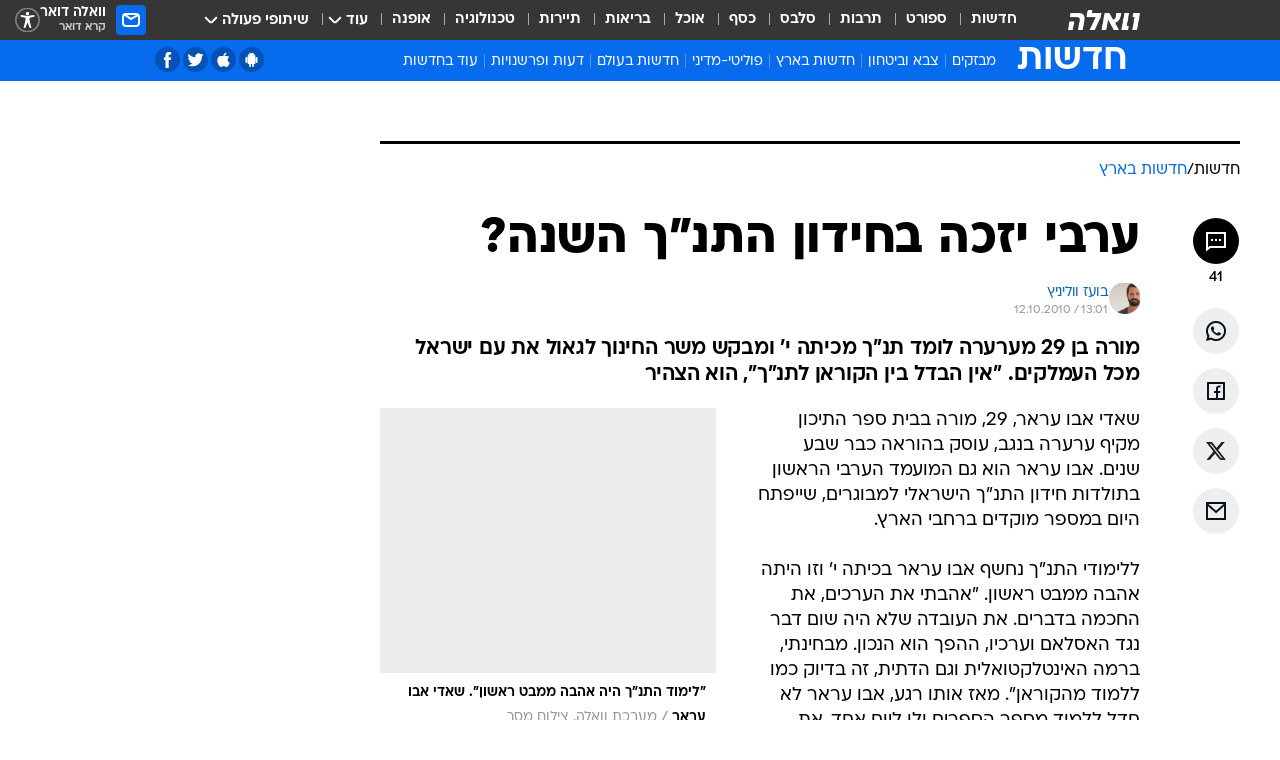

--- FILE ---
content_type: text/html; charset=utf-8
request_url: https://news.walla.co.il/item/1742632
body_size: 140981
content:
<!doctype html><html lang="he"><head><meta charset="UTF-8"/><meta name="viewport" content="width=device-width,initial-scale=1,maximum-scale=1"/><meta http-equiv="X-UA-Compatible" content="ie=edge"/><meta property="og:site_name" content="וואלה"/><meta name="twitter:card" content="summary_large_image"/><link href="https://images.wcdn.co.il" rel="preconnect"/><link rel="preconnect" href="https://cdn.taboola.com"/><link rel="dns-prefetch" href="https://cdn.taboola.com"/> 
		<title data-react-helmet="true">הפתעה: מועמד ערבי ראשון בחידון התנ&quot;ך - וואלה חדשות</title><meta property="og:type" content="article"/><meta property="og:title" content=" ערבי יזכה בחידון התנ&quot;ך השנה? - וואלה חדשות"/><meta name="description" content="מורה בן 29 מערערה לומד תנ&quot;ך מכיתה י&#x27; ומבקש משר החינוך לגאול את עם ישראל מכל העמלקים. &quot;אין הבדל בין הקוראן לתנ&quot;ך&quot;, הוא הצהיר"/><meta property="og:description" content="מורה בן 29 מערערה לומד תנ&quot;ך מכיתה י&#x27; ומבקש משר החינוך לגאול את עם ישראל מכל העמלקים. &quot;אין הבדל בין הקוראן לתנ&quot;ך&quot;, הוא הצהיר"/><meta property="og:image" content="https://images.wcdn.co.il/f_auto,q_auto,w_1200,t_54/2/9/7/9/2979578-46.jpg"/><meta name="vr:image" content="https://images.wcdn.co.il/f_auto,q_auto,w_1200,t_54/2/9/7/9/2979578-46.jpg"/><meta property="vr:image" content="https://images.wcdn.co.il/f_auto,q_auto,w_1200,t_54/2/9/7/9/2979578-46.jpg"/><meta name="twitter:title" content=" ערבי יזכה בחידון התנ&quot;ך השנה? - וואלה חדשות"/><meta name="twitter:description" content="מורה בן 29 מערערה לומד תנ&quot;ך מכיתה י&#x27; ומבקש משר החינוך לגאול את עם ישראל מכל העמלקים. &quot;אין הבדל בין הקוראן לתנ&quot;ך&quot;, הוא הצהיר"/><meta name="twitter:image" content="https://images.wcdn.co.il/f_auto,q_auto,w_1200,t_54/2/9/7/9/2979578-46.jpg"/><meta property="og:published_time" content="2010-10-12 15:01"/><meta name="tb_img" content="https://images.wcdn.co.il/2/9/7/9/2979578-46"/><meta name="robots" content="index, follow, max-snippet:-1, max-image-preview:large, max-video-preview:-1"/>
		<link rel="canonical" href="https://news.walla.co.il/item/1742632"/><link
						rel="shortcut icon"
						href=/public/favicons/walla-main.ico
						type="image/x-icon"
						sizes="192X192"
					/><meta name="vertical-name" content="חדשות" /><meta name="vertical-name-en" content="news" /><meta name="item-title" content=" ערבי יזכה בחידון התנ'ך השנה?" /><script>window.addScriptPromise=(({src:t,async:e,name:r})=>{if(!(document.location.search.indexOf(`${r}=false`)>=0))return console.log(`[3rdparty] ${r}`),new Promise((n,c)=>{try{const a=document.createElement("script");a.setAttribute("src",t),a.setAttribute("data-script-name",r),e&&a.setAttribute("async",!0),a.onload=(()=>{n()}),a.onerror=(t=>{c(t)}),document.head.appendChild(a)}catch(t){c(t)}})});</script><meta property="og:url" content=http://news.walla.co.il/item/1742632 /> <script async id="vad-hb-snippet" data-publisher="wallacoil">var _0x1a15 = [
				'vad_rollout',
				'cmd',
				'vad_timestamp',
				'async',
				'_vadHb',
				'text/javascript',
				'setAttribute',
				'//cdn.valuad.cloud/hb/',
				'top',
				'data-publisher',
				'disableInitialLoad',
				'getItem',
				'googletag',
				'pubads',
				'random',
				'now',
				'push',
				'refresh',
				'type',
				'document',
				'splice',
				'head',
			];
			(function (_0x13c736, _0x1a15d1) {
				var _0x14cdce = function (_0x5ee3c3) {
					while (--_0x5ee3c3) {
						_0x13c736['push'](_0x13c736['shift']());
					}
				};
				_0x14cdce(++_0x1a15d1);
			})(_0x1a15, 0xb7);
			var _0x14cd = function (_0x13c736, _0x1a15d1) {
				_0x13c736 = _0x13c736 - 0x0;
				var _0x14cdce = _0x1a15[_0x13c736];
				return _0x14cdce;
			};
			(function () {
				function _0x5a52f8() {
					var _0x3c4d66 = 'wallacoil';
					var _0x5169f8 = 'wallacoil';
					var _0x55553e = 'vad-hb-script';
					var _0x54e4f6 = Date[_0x14cd('0x8')]();
					var _0x1f2b7a = window[_0x14cd('0x1')]['document']['createElement']('script');
					_0x1f2b7a[_0x14cd('0xb')] = _0x14cd('0x14');
					_0x1f2b7a[_0x14cd('0x15')](_0x14cd('0x2'), _0x3c4d66);
					_0x1f2b7a['id'] = _0x55553e;
					_0x1f2b7a[_0x14cd('0x12')] = !![];
					var _0x2d40f0 = _0x54e4f6 - (_0x54e4f6 % (0x15180 * 0x3e8));
					var _0xd1e6c3 = parseInt(localStorage[_0x14cd('0x4')](_0x14cd('0x11')), 0xa) || _0x2d40f0;
					_0x1f2b7a['src'] =
						_0x14cd('0x0') + _0x5169f8 + '-prod.js' + '?timestamp=' + (_0x2d40f0 > _0xd1e6c3 ? _0x2d40f0 : _0xd1e6c3);
					window[_0x14cd('0x1')][_0x14cd('0xc')][_0x14cd('0xe')]['appendChild'](_0x1f2b7a);
				}
				function _0x45ed3b() {
					window[_0x14cd('0x5')] = window[_0x14cd('0x5')] || { cmd: [] };
					var _0x2787a5 = window[_0x14cd('0x5')];
					_0x2787a5[_0x14cd('0x10')] = _0x2787a5['cmd'] || [];
					if (_0x2787a5[_0x14cd('0x10')]['splice']) {
						_0x2787a5[_0x14cd('0x10')][_0x14cd('0xd')](0x0, 0x0, function () {
							_0x2787a5[_0x14cd('0x6')]()[_0x14cd('0x3')]();
						});
					} else {
						_0x2787a5[_0x14cd('0x10')][_0x14cd('0x9')](function () {
							_0x2787a5[_0x14cd('0x6')]()[_0x14cd('0x3')]();
						});
					}
				}
				function _0x1fd6a9() {
					window['googletag'] = window[_0x14cd('0x5')] || { cmd: [] };
					var _0x1f2f3b = window[_0x14cd('0x5')];
					_0x1f2f3b[_0x14cd('0x10')][_0x14cd('0x9')](function () {
						if (!window[_0x14cd('0x13')]) {
							_0x1f2f3b[_0x14cd('0x6')]()[_0x14cd('0xa')]();
						}
					});
				}
				var _0x170bb9 = parseFloat(localStorage[_0x14cd('0x4')](_0x14cd('0xf'))) || 0x1;
				if (Math[_0x14cd('0x7')]() <= _0x170bb9) {
					_0x45ed3b();
					_0x5a52f8();
					setTimeout(function () {
						_0x1fd6a9();
					}, 0xbb8);
				}
			})();</script><script async src="https://securepubads.g.doubleclick.net/tag/js/gpt.js"></script> <script>
    window.googletag = window.googletag || { cmd: [] };
    window.googletag.cmd.push(function () {
      window.googletag.pubads().enableLazyLoad({
        fetchMarginPercent: 150,
        renderMarginPercent: 100,
        mobileScaling: 1.0,
      });
      console.log('[GPT] Lazy loading is now enabled');
    });
  </script>  <script>
		function getCookie(name) {
			const cookies = document.cookie.split(';');
			for (let i = 0; i < cookies.length; i++) {
				const cookie = cookies[i].trim();
				if (cookie.startsWith(name + '=')) {
					return decodeURIComponent(cookie.substring(name.length + 1));
				}
			}
			return null;
		}
		const cookie = getCookie('webview-ppid')
		if(cookie){
			googletag.cmd.push(function () {
				googletag.pubads().setPublisherProvidedId(cookie);
			});
		}
        </script>  <script>
	(function () {
    	const isCookie = document.cookie.replace(/(?:(?:^|.*;\s*)userUniqueId\s*=\s*([^;]*).*$)|^.*$/, '$1');
        if (!isCookie) {
            const value = 'cdf863f5-3c80-4e2f-b0e2-dffcfe818017_' + Date.now();
            document.cookie = 'userUniqueId=' + value + '; path=/; domain=.walla.co.il;'
        }
	})();
	</script>  <script>
	var t = {"item_id":"1742632","vertical_id":1,"vertical_name":"news","category_id":1,"categoryName":"חדשות בארץ","item_type":"regular","exclusive":"not","providerid":244,"sub_categoryId":0,"ContentProvider":"מערכת וואלה חדשות","mobile":"0","vertical_eng_name":"news","tohash":"","itemTypeId":100,"itemTitle":" ערבי יזכה בחידון התנ\"ך השנה?","itemPubliactionDate":"15:01 12/10/2010","itemCreatedDate":"13:56 12/10/2010","itemLastUpdate":"15:44 12/10/2010","itemTitleWordsCount":6,"itemSubTitleWordsCount":24,"itemPicCount":0,"itemTagsCount":2,"itemSectionsWordsCount":"322","countSectionText":3,"countSectionPlayer":0,"itemWordCountRange":"322-372","ContentProviderSecondary":"","itemAuthor":"בועז ווליניץ","itemAuthorId":"","IsPlaybuzzOnPage":"no","IsRecipe":"false","IsPoll":"","IsSurvey":"no","IsTrivia":"no","tags":"עוד באותו נושא:, חידון התנ\"ך","IsLive":"no","IsPodcast":"no","editorID":"1742632","item":"1742632","createdByUsername":"yariz","age":"0","gender":"0","login":"no","id":"","agegroup":"0","adb":"0","FatherSessionInSession":"","userUniqueId":"","page_type":"item","strip_step":"1"}
	googletag.cmd.push(function(){
		for (const [key, value] of Object.entries(t)) {
			googletag.pubads().setTargeting(key, value.toString());
			}
	})
 </script>  <script>var SSRTimer = setTimeout(() => {
				window.location.reload();
			}, 420000); // 7 minutes</script>   <script>window.WallaTargeting={"item_id":"1742632","vertical_id":1,"vertical_name":"חדשות","category_id":1,"categoryName":"חדשות בארץ","item_type":"regular","exclusive":"not","providerid":244,"sub_categoryId":0,"ContentProvider":"מערכת וואלה חדשות","mobile":"0","vertical_eng_name":"news","tohash":"","itemTypeId":100,"itemTitle":" ערבי יזכה בחידון התנ\"ך השנה?","itemPubliactionDate":"15:01 12/10/2010","itemCreatedDate":"13:56 12/10/2010","itemLastUpdate":"15:44 12/10/2010","itemTitleWordsCount":6,"itemSubTitleWordsCount":24,"itemPicCount":0,"itemTagsCount":2,"itemSectionsWordsCount":"322","countSectionText":3,"countSectionPlayer":0,"itemWordCountRange":"322-372","ContentProviderSecondary":"","itemAuthor":"בועז ווליניץ","itemAuthorId":"","IsPlaybuzzOnPage":"no","IsRecipe":"false","IsPoll":"","IsSurvey":"no","IsTrivia":"no","tags":"עוד באותו נושא:, חידון התנ\"ך","IsLive":"no","IsPodcast":"no","editorID":"1742632","item":"1742632","createdByUsername":"yariz"}</script>  <script async>(function () {
				var loaderUrl, scriptType;
				window._taboolaOS = (function () {
					var userAgent = navigator.userAgent || navigator.vendor || window.opera;
					var url = document.URL || document.location.href || window.location.href;
					var isSportApp = url.indexOf('app=sport') > -1;
					var isWallaApp = url.indexOf('app=walla') > -1;
					var androidPubName = 'wallail-wallaandroidapp';
					var iosPubName = 'wallail-wallaiosapp';
					var webPubName = 'wallail-walla';
					if (url.indexOf('sheee') > -1) {
						androidPubName = 'wallail-sheeeandroidapp';
						iosPubName = 'wallail-sheeeiosapp';
						webPubName = 'wallail-sheee';
					} else if (url.indexOf('judaism') > -1) {
						androidPubName = 'wallail-judaismandroidapp';
						iosPubName = 'wallail-judaismiosapp';
						webPubName = 'wallail-judaism';
					} else if (isSportApp) {
						androidPubName = 'wallail-wallasportapp';
						iosPubName = 'wallail-wallasportapp';
						webPubName = 'wallail-wallasportapp';
					} else if (isWallaApp) {
						androidPubName = 'wallail-wallanewsapp';
						iosPubName = 'wallail-wallanewsapp';
						webPubName = 'wallail-wallanewsapp';
					} else {
						androidPubName = 'wallail-wallaandroidapp';
						iosPubName = 'wallail-wallaiosapp';
						webPubName = 'wallail-walla';
					}
					var isWebView = /chromeless=true/i.test(url);
					if (isWebView && /android/i.test(userAgent) && !isSportApp) {
						window.taboolaMobilePubName = androidPubName;
						scriptType = 'tb-mobile-loader-script';
						loaderUrl = 'https://cdn.taboola.com/libtrc/' + androidPubName + '/mobile-loader.js';
						return 'Android';
					} else if (isWebView && /iPhone|iPad|iPod/i.test(userAgent) && !isSportApp) {
						window.taboolaMobilePubName = iosPubName;
						scriptType = 'tb-mobile-loader-script';
						loaderUrl = 'https://cdn.taboola.com/libtrc/' + iosPubName + '/mobile-loader.js';
						return 'iOS';
					}
					scriptType = 'tb_loader_script';
					loaderUrl = 'https://cdn.taboola.com/libtrc/' + webPubName + '/loader.js';
					return 'Web';
				})();
				!(function (e, f, u, i) {
					if (!document.getElementById(i)) {
						e.async = true;
						e.src = u;
						e.id = i;
						f.parentNode.insertBefore(e, f);
					}
				})(document.createElement('script'), document.getElementsByTagName('script')[0], loaderUrl, scriptType);
			})();</script>    <script async>if (window.location.href.includes('//www.walla.co.il') || window.location.href.includes('//walla.co.il')) {
				const head = document.getElementsByTagName('head')[0];
				const webPushScript = document.createElement('script');
				webPushScript.async = true;
				webPushScript.src = 'https://cdn.taboola.com/webpush/publishers/1519763/taboola-push-sdk.js';
				head.appendChild(webPushScript);
			}</script>   <script>
	const wasPageReloaded = (function() {
		try {
			// https://stackoverflow.com/questions/5004978/check-if-page-gets-reloaded-or-refreshed-in-javascript/53307588#53307588
			return (
				(window.performance && window.performance.navigation && window.performance.navigation.type === 1) ||
				window.performance && window.performance.getEntriesByType && 
				window.performance.getEntriesByType('navigation')
				.map(function(nav) {return nav.type})
				.indexOf('reload') >= 0
				);
			} catch (e) {
				return false;
			}
		})();
		
		try {
			var isAAB = ('; ' + document.cookie).split('; sdfgh45678=').pop().split(';').shift() || '0';
			var pageNumberInSession = ('; ' + document.cookie).split('; _wpnis=').pop().split(';').shift() || '1';
			var fatherSessionInSession = ('; ' + document.cookie).split('; _wfsis=').pop().split(';').shift() || document.referrer || document.location.origin || '';
			window.dataLayer = [Object.assign({"verticalId":1,"verticalName":"חדשות","categoryId":1,"sub_category_Id":"","itemId":"1742632","itemTypeId":100,"createdByUsername":"yariz","itemTitle":" ערבי יזכה בחידון התנ\"ך השנה?","itemPubliactionDate":"15:01 12/10/2010","itemCreatedDate":"13:56 12/10/2010","itemLastUpdate":"15:44 12/10/2010","itemTitleWordsCount":6,"itemSubTitleWordsCount":24,"itemPicCount":"","itemTagsCount":2,"ContentProvider":"מערכת וואלה חדשות","contentProvider":"מערכת וואלה חדשות","ContentProviderId":244,"ContentProviderSecondary":"","itemAuthor":"בועז ווליניץ","itemAuthorId":"","tags":"עוד באותו נושא:, חידון התנ\"ך","item_type":"regular","IsPlaybuzzOnPage":"no","IsRecipe":"false","IsPoll":"","IsSurvey":"no","IsTrivia":"no","itemSectionsWordsCount":"322","itemWordCountRange":"322-372","exclusive":"not","videoGenre":"","videoMovieName":"","categoryName":"חדשות בארץ","subCategoryName":"","AgeLimit":"false","mobile":"0","adb":"0","FatherSessionInSession":"","vertical_eng_name":"news","IsLive":"no","IsPodcast":"no","IsTaboolaOnPage":"0","item":"1742632","editorId":"","editor":"בועז ווליניץ","tohash":"",adb: isAAB, Pagenumberinsession:pageNumberInSession, FatherSessionInSession:fatherSessionInSession }, {wasPageReloaded: wasPageReloaded})];
		} catch (e) {
			console.error(e);
		}
		
		/* used in monitor */
		window.wallaGlobalEventData = {
			wasPageReloaded,
			title: document.title,
		};
		window.wallaEnv = {"DAL_URL":"https://dal.walla.co.il/","BUILD_TIME":"2026-01-22 12:50:48","WALLA_ENV":"prod","WALLA_MODE":"deploy"}
	</script>   <script async>(function (w, d, s, l, i) {
				w[l] = w[l] || [];
				w[l].push({ 'gtm.start': new Date().getTime(), event: 'gtm.js' });
				var f = d.getElementsByTagName(s)[0],
					j = d.createElement(s),
					dl = l != 'dataLayer' ? '&l=' + l : '';
				j.async = true;
				j.src = 'https://www.googletagmanager.com/gtm.js?id=' + i + dl;
				f.parentNode.insertBefore(j, f);
			})(window, document, 'script', 'dataLayer', 'GTM-T728TH');</script>  <script async>(function (w, d, s, l, i) {
				w[l] = w[l] || [];
				w[l].push({ 'gtm.start': new Date().getTime(), event: 'gtm.js' });
				var f = d.getElementsByTagName(s)[0],
					j = d.createElement(s),
					dl = l != 'dataLayer' ? '&l=' + l : '';
				j.async = true;
				j.src = 'https://www.googletagmanager.com/gtm.js?id=' + i + dl;
				f.parentNode.insertBefore(j, f);
			})(window, document, 'script', 'dataLayer', 'GTM-WGMK7ZS');</script>  <script>console.log('loading read aloud');
			window.ga =
				window.ga ||
				function () {
					(ga.q = ga.q || []).push(arguments);
				};
			ga.l = +new Date();
			const _scripts = [{ url: 'https://www.google-analytics.com/analytics.js', name: 'google_analytics' }];
			_scripts.forEach(function (_s) {
				addScriptPromise({ src: _s?.url, async: true, name: _s.name });
			});
			// }</script><script defer="defer" src="https://tags.dxmdp.com/tags/bc8a7a32-7d98-4226-8af9-d2a43a8621cc/dmp-provider.js"></script>  <script>(function () {
				/** CONFIGURATION START **/
				var _sf_async_config = (window._sf_async_config = window._sf_async_config || {});
				_sf_async_config.uid = 20047;
				_sf_async_config.domain = 'walla.co.il'; //CHANGE THIS TO THE ROOT DOMAIN
				_sf_async_config.flickerControl = false;
				_sf_async_config.useCanonical = true;
				_sf_async_config.useCanonicalDomain = true;
				_sf_async_config.sections =
					window.WallaTargeting && window.WallaTargeting.vertical_name ? window.WallaTargeting.vertical_name : '';
				_sf_async_config.authors =
					window.WallaTargeting && window.WallaTargeting.itemAuthor ? window.WallaTargeting.itemAuthor : '';
				/** CONFIGURATION END **/
				function loadChartbeat() {
					var e = document.createElement('script');
					var n = document.getElementsByTagName('script')[0];
					e.type = 'text/javascript';
					e.async = true;
					e.src = '//static.chartbeat.com/js/chartbeat.js';
					n.parentNode.insertBefore(e, n);
				}
				loadChartbeat();
			})();</script><script async src="//static.chartbeat.com/js/chartbeat_mab.js"></script>  </head><body class="without-horizontal-nav">  <script>var isMobile =
				/iPhone|iPad|iPod|midp|rv:1.2.3.4|ucweb|windows ce|windows mobile|BlackBerry|IEMobile|Opera Mini|Android/i.test(
					navigator.userAgent
				);
			if (isMobile) {
				var newDiv = document.createElement('div');
				newDiv.className = 'no-mobile-app';
				newDiv.style.display = 'none';
				document.body.appendChild(newDiv);
			}</script>   <div id="vadInterstitialSplash"><script>var isMobile =
					/iPhone|iPad|iPod|midp|rv:1.2.3.4|ucweb|windows ce|windows mobile|BlackBerry|IEMobile|Opera Mini|Android/i.test(
						navigator.userAgent
					);
				if (isMobile) {
					console.log('interstitial from HTML!!!');
					var googletag = googletag || {};
					googletag.cmd = googletag.cmd || [];

					var showInterstitial = true;
					function getInterstitialData() {
						var retval = localStorage.getItem('interstitialData');
						return retval ? JSON.parse(retval) : [Date.now(), 0, false];
					}
					var interstitialData = getInterstitialData();
					var timestamp = interstitialData[0];
					var attempts = interstitialData[1];
					var served = interstitialData[2];
					var hourPassed = timestamp && timestamp + 660 * 1000 < Date.now(); // 11 minutes
					if (hourPassed) {
						attempts = 0;
						showInterstitial = false;
						timestamp = Date.now();
						localStorage.removeItem('interstitialData');
						console.log('google interstitial, an hour passed');
					} else if (attempts < 2 && !served) {
						console.log(
							'google interstitial, attempts: ',
							attempts,
							'interstitial:',
							timestamp ? new Date(timestamp) : 'N/A'
						);
						showInterstitial = false;
					} else {
						console.log(
							'publisher interstitial, attempts: ',
							attempts,
							'timestamp:',
							timestamp ? new Date(timestamp) : 'N/A'
						);
					}
					var urlInterstitial = window.location.pathname;
					var ref = document.referrer || document.location.hostname;
					var isDiv = document.querySelector('.no-mobile-app');
					console.log('is div no-mobile-app ==== ', !!isDiv);
					if (!!isDiv && showInterstitial) {
						googletag.cmd.push(function () {
							// TODO: replace adunit - construct non Google interstitial adunit name
							// var adunit = "/".concat(r.Z.get().ads.networkId, "/").concat(r.Z.get().ads.adUnitPrefix, "interstitial_vad_phone");
							// url === '/' is homepage
							var adunit =
								urlInterstitial === '/'
									? '/43010785/wallanews/main/MW_Interstitial_Phone'
									: '/43010785/wallanews/innerpages/MW_Interstitial_Phone';
							var e,
								n = googletag.defineSlot(adunit, [1, 1], 'vadInterstitialSplash').addService(googletag.pubads());
							n.setTargeting(
								'exclusive',
								(null === (e = window.WallaTargeting) || void 0 === e ? void 0 : e.exclusive) || 'not'
							);
							googletag.enableServices();
							googletag.display('vadInterstitialSplash');
							console.log('publisher interstitial', adunit.split('/').pop());
						});
					} else {
						localStorage.setItem('interstitialData', JSON.stringify([timestamp, attempts + 1, served]));
						// TODO: replace adunit - construct Google interstitial adunit name
						// var adunit = "/".concat(r.Z.get().ads.networkId, "/").concat(r.Z.get().ads.adUnitPrefix, "interstitial_phone");
						// url === '/' is homepage
						var adunit =
							urlInterstitial === '/'
								? '/43010785/wallanews/main/interstitial_phone'
								: '/43010785/wallanews/innerpages/interstitial_phone';
						console.log('google interstitial', adunit);
						// GPT ad slots
						googletag.cmd.push(function () {
							// TODO: code taken from your current interstitial implementation, change as needed.
							var e,
								n = googletag.defineOutOfPageSlot(adunit, googletag.enums.OutOfPageFormat.INTERSTITIAL);
							n &&
								(n.addService(googletag.pubads()),
								n.setTargeting(
									'exclusive',
									(null === (e = window.WallaTargeting) || void 0 === e ? void 0 : e.exclusive) || 'not'
								)),
								googletag.enableServices(),
								googletag.display(n);
						});
					}

					googletag.cmd.push(function () {
						googletag.pubads().addEventListener('slotRenderEnded', function (event) {
							var slotName = event.slot.getSlotElementId();
							if (!event.isEmpty && slotName.indexOf('interstitial_phone') > -1) {
								var interstitialData = getInterstitialData();
								localStorage.setItem(
									'interstitialData',
									JSON.stringify([interstitialData[0], interstitialData[1], true])
								);
								console.log('google interstitial served');
							}
						});
					});
				}</script></div><script>/*
			Want to customize your button? visit our documentation page:
			https://enterprise.nagich.co.il/custom-button.taf
			*/
			window.interdeal = {
				sitekey: '5160cb3b771e72b657e6579c599b82a2',
				Position: 'left',
				domains: {
					js: 'https://js.nagich.co.il/',
					acc: 'https://access.nagich.co.il/',
				},
				stopNotifFocus: true,
				Menulang: 'HE',
				btnStyle: {
					vPosition: ['80%', '20%'],
					scale: ['0.5', '0.5'],
					color: {
						main: '#1c4bb6',
						second: '#ffffff',
					},
					icon: {
						outline: true,
						type: 1,
						shape: 'circle',
					},
				},
			};
			(function (doc, head, body) {
				var coreCall = doc.createElement('script');
				coreCall.src = interdeal.domains.js + 'core/4.6.12/accessibility.js';
				coreCall.defer = true;
				coreCall.integrity =
					'sha512-tbmzeMlPGqU0SEFXwKxqHdaa9SnF4EjTai5LCahOcN9KSTIo9LRscxtii6TZ0MSooxl73IZg2cj6klk8wBm0hg==';
				coreCall.crossOrigin = 'anonymous';
				coreCall.setAttribute('data-cfasync', true);
				body ? body.appendChild(coreCall) : head.appendChild(coreCall);
			})(document, document.head, document.body);</script>  <div id="modal-root"></div><div id="pop-up-seniors"></div><div id="root"><style data-emotion="css jqbv74 lwohc9 18l7q8n 1b0i2bu 1p27pre 1njwyst ltupjm 1ppv781 9jty6z hi2koi jmywp2 gt9fym 1unvu1o 1s9m7en 1t8246r 1a9ifeg 1f2wv5l ycb6ds">@media (max-width: 969px){body{padding-top:94px;}body.mobile-app,body.no-main-header,body.vod,body.sheee{padding-top:0;}body.zahav{padding-top:48px;}body.without-horizontal-nav:not(.mobile-app){padding-top:54px;}body.with-top-mobile-app-header.with-top-mobile-app-header{padding-top:70px;padding-bottom:30px;}body.new-hp{padding-top:43px;}}@media (max-width: 969px){.font-size-container{display:block;}.font-slider-container{display:block;}.walla-logo-mobile-container{display:-webkit-box;display:-webkit-flex;display:-ms-flexbox;display:flex;-webkit-align-items:center;-webkit-box-align:center;-ms-flex-align:center;align-items:center;-webkit-box-pack:center;-ms-flex-pack:center;-webkit-justify-content:center;justify-content:center;width:100%;}.font-slider{width:100%;height:116px;-webkit-flex-shrink:0;-ms-flex-negative:0;-webkit-flex-shrink:0;-ms-flex-negative:0;flex-shrink:0;border-top:1px solid #000;border-bottom:1px solid #000;background:#FFF;display:-webkit-box;display:-webkit-flex;display:-ms-flexbox;display:flex;-webkit-box-pack:center;-ms-flex-pack:center;-webkit-justify-content:center;justify-content:center;-webkit-align-items:center;-webkit-box-align:center;-ms-flex-align:center;align-items:center;position:fixed;top:53px;left:0;right:0;z-index:10000;opacity:0;visibility:hidden;-webkit-transition:opacity 0.3s ease-in-out,visibility 0.3s ease-in-out;transition:opacity 0.3s ease-in-out,visibility 0.3s ease-in-out;}.font-slider.visible{opacity:1;visibility:visible;}}@-webkit-keyframes animation-lwohc9{0%{top:-54px;}100%{top:0;}}@keyframes animation-lwohc9{0%{top:-54px;}100%{top:0;}}@-webkit-keyframes animation-18l7q8n{0%{-webkit-transform:translateY(2px);-moz-transform:translateY(2px);-ms-transform:translateY(2px);transform:translateY(2px);}20%{-webkit-transform:translateY(-2px);-moz-transform:translateY(-2px);-ms-transform:translateY(-2px);transform:translateY(-2px);}90%{-webkit-transform:translateY(3px);-moz-transform:translateY(3px);-ms-transform:translateY(3px);transform:translateY(3px);}100%{-webkit-transform:translateY(2px);-moz-transform:translateY(2px);-ms-transform:translateY(2px);transform:translateY(2px);}}@keyframes animation-18l7q8n{0%{-webkit-transform:translateY(2px);-moz-transform:translateY(2px);-ms-transform:translateY(2px);transform:translateY(2px);}20%{-webkit-transform:translateY(-2px);-moz-transform:translateY(-2px);-ms-transform:translateY(-2px);transform:translateY(-2px);}90%{-webkit-transform:translateY(3px);-moz-transform:translateY(3px);-ms-transform:translateY(3px);transform:translateY(3px);}100%{-webkit-transform:translateY(2px);-moz-transform:translateY(2px);-ms-transform:translateY(2px);transform:translateY(2px);}}body.adBackground .walla-core-container{padding-right:10px;padding-left:10px;}body.adBackground .adBox.adBackround{margin-top:0!important;margin-bottom:25px!important;}.top-phone-item-placeholder{background-color:#F5F5F5;position:absolute;top:0;right:50%;-webkit-transform:translateX(50%);-moz-transform:translateX(50%);-ms-transform:translateX(50%);transform:translateX(50%);overflow:hidden;}.top-phone-item-placeholder-wallasport{background-color:#F5F5F5;width:375px;height:50px;position:absolute;top:0;right:50%;-webkit-transform:translateX(50%);-moz-transform:translateX(50%);-ms-transform:translateX(50%);transform:translateX(50%);overflow:hidden;}.item-ad-in-content-placeholder{background-color:#F5F5F5;width:336px;height:280px;position:relative;right:50%;-webkit-transform:translateX(50%);-moz-transform:translateX(50%);-ms-transform:translateX(50%);transform:translateX(50%);overflow:hidden!important;}.slot-prestitial-desktop{background-color:var(--white, #ffffff);width:100%;position:fixed;z-index:99999999999;top:0;right:0;left:0;bottom:0;display:none;overflow:visible!important;}.slot-hidden{display:none;}@-webkit-keyframes animation-1p27pre{0%{top:-54px;}100%{top:0;}}@keyframes animation-1p27pre{0%{top:-54px;}100%{top:0;}}@-webkit-keyframes animation-1njwyst{0%{opacity:0;}100%{opacity:.5;}}@keyframes animation-1njwyst{0%{opacity:0;}100%{opacity:.5;}}@-webkit-keyframes animation-ltupjm{0%{bottom:-100%;}100%{bottom:0;}}@keyframes animation-ltupjm{0%{bottom:-100%;}100%{bottom:0;}}@-webkit-keyframes animation-1ppv781{0%{-webkit-transform:rotate(0deg);-webkit-transform:rotate(0deg);-moz-transform:rotate(0deg);-ms-transform:rotate(0deg);transform:rotate(0deg);}100%{-webkit-transform:rotate(360deg);-webkit-transform:rotate(360deg);-moz-transform:rotate(360deg);-ms-transform:rotate(360deg);transform:rotate(360deg);}}@keyframes animation-1ppv781{0%{-webkit-transform:rotate(0deg);-webkit-transform:rotate(0deg);-moz-transform:rotate(0deg);-ms-transform:rotate(0deg);transform:rotate(0deg);}100%{-webkit-transform:rotate(360deg);-webkit-transform:rotate(360deg);-moz-transform:rotate(360deg);-ms-transform:rotate(360deg);transform:rotate(360deg);}}html{line-height:1.15;-webkit-text-size-adjust:100%;}body{margin:0;}body.h-100{height:100%;overflow:hidden;}body.h-100 #root{height:100%;}body.h-100 #root .vertical-4{height:100%;}h1{font-size:2em;margin:0.67em 0;}hr{box-sizing:content-box;height:0;overflow:visible;}pre{font-family:monospace,monospace;font-size:1em;}a{background-color:transparent;}abbr[title]{border-bottom:0;-webkit-text-decoration:underline;text-decoration:underline;-webkit-text-decoration:underline dotted;text-decoration:underline dotted;}b,strong{font-weight:bolder;}code,kbd,samp{font-family:monospace,monospace;font-size:1em;}small{font-size:80%;}sub,sup{font-size:75%;line-height:0;position:relative;vertical-align:baseline;}sub{bottom:-0.25em;}sup{top:-0.5em;}img{border-style:none;}button,input,optgroup,select,textarea{font-family:inherit;font-size:100%;line-height:1.15;margin:0;}button,input{overflow:visible;}button,select{text-transform:none;}button,[type='button'],[type='reset'],[type='submit']{-webkit-appearance:button;}button::-moz-focus-inner,[type='button']::-moz-focus-inner,[type='reset']::-moz-focus-inner,[type='submit']::-moz-focus-inner{border-style:none;padding:0;}button:-moz-focusring,[type='button']:-moz-focusring,[type='reset']:-moz-focusring,[type='submit']:-moz-focusring{outline:1px dotted ButtonText;}fieldset{padding:0.35em 0.75em 0.625em;}legend{box-sizing:border-box;color:inherit;display:table;max-width:100%;padding:0;white-space:normal;}progress{vertical-align:baseline;}textarea{overflow:auto;}[type='checkbox'],[type='radio']{box-sizing:border-box;padding:0;}[type='number']::-webkit-inner-spin-button,[type='number']::-webkit-outer-spin-button{height:auto;}[type='search']{-webkit-appearance:textfield;outline-offset:-2px;}[type='search']::-webkit-search-decoration{-webkit-appearance:none;}::-webkit-file-upload-button{-webkit-appearance:button;font:inherit;}details{display:block;}summary{display:-webkit-box;display:-webkit-list-item;display:-ms-list-itembox;display:list-item;}template{display:none;}[hidden]{display:none;}html,button,input,select,textarea{font-family:arial,helvetica,sans-serif;}button:disabled{cursor:default;}*,*:before,*:after{box-sizing:border-box;}a{-webkit-text-decoration:none;text-decoration:none;color:inherit;cursor:pointer;}img{display:block;}button,input[type='submit']{background-color:transparent;border-width:0;padding:0;cursor:pointer;}input{border-width:0;}input::-moz-focus-inner{border:0;padding:0;margin:0;}ul,ol,dd{margin:0;padding:0;list-style:none;}h1,h2,h3,h4,h5,h6{margin:0;font-size:inherit;font-weight:inherit;}p{margin:0;}cite{font-style:normal;}fieldset{border-width:0;padding:0;margin:0;}iframe{border-style:none;border-width:0;}form{margin:0;padding:0;}table{border:0;border-spacing:0px;border-collapse:collapse;}table td{padding:0px;}input[type='number']::-webkit-inner-spin-button,input[type='number']::-webkit-outer-spin-button{-ms-appearance:none;-moz-appearance:none;-webkit-appearance:none;-webkit-appearance:none;-moz-appearance:none;-ms-appearance:none;appearance:none;margin:0;}figure{margin:0;}@font-face{font-family:'ploni-ultra-light';font-display:block;src:url('/public/font/ploni/ploni-walla-ultralight-aaa.woff') format('woff'),url('/public/font/ploni/ploni-walla-ultralight-aaa.woff2') format('woff2'),url('/public/font/ploni/ploni-walla-ultralight-aaa.otf') format('opentype');font-weight:200;}@font-face{font-family:'ploni-light';font-display:block;src:url('/public/font/ploni/ploni-walla-light-aaa.woff') format('woff'),url('/public/font/ploni/ploni-walla-light-aaa.woff2') format('woff2'),url('/public/font/ploni/ploni-walla-light-aaa.otf') format('opentype');font-weight:300;}@font-face{font-family:'ploni-regular';font-display:block;src:url('/public/font/ploni/ploni-walla-regular-aaa.woff') format('woff'),url('/public/font/ploni/ploni-walla-regular-aaa.woff2') format('woff2'),url('/public/font/ploni/ploni-walla-regular-aaa.otf') format('opentype');font-weight:400;}@font-face{font-family:'ploni-medium';font-display:block;src:url('/public/font/ploni/ploni-walla-medium-aaa.woff') format('woff'),url('/public/font/ploni/ploni-walla-medium-aaa.woff2') format('woff2'),url('/public/font/ploni/ploni-walla-medium-aaa.otf') format('opentype');font-weight:500;}@font-face{font-family:'ploni-demi-bold';font-display:block;src:url('/public/font/ploni/ploni-walla-demibold-aaa.woff') format('woff'),url('/public/font/ploni/ploni-walla-demibold-aaa.woff2') format('woff2'),url('/public/font/ploni/ploni-walla-demibold-aaa.otf') format('opentype');font-weight:600;}@font-face{font-family:'ploni-bold';font-display:block;src:url('/public/font/ploni/ploni-walla-bold-aaa.woff') format('woff'),url('/public/font/ploni/ploni-walla-bold-aaa.woff2') format('woff2'),url('/public/font/ploni/ploni-walla-bold-aaa.otf') format('opentype');font-weight:700;}@font-face{font-family:'ploni-ultra-bold';font-display:block;src:url('/public/font/ploni/ploni-walla-ultrabold-aaa.woff') format('woff'),url('/public/font/ploni/ploni-walla-ultrabold-aaa.woff2') format('woff2'),url('/public/font/ploni/ploni-walla-ultrabold-aaa.otf') format('opentype');font-weight:800;}@font-face{font-family:'ploni-black';font-display:block;src:url('/public/font/ploni/ploni-walla-black-aaa.woff') format('woff'),url('/public/font/ploni/ploni-walla-black-aaa.woff2') format('woff2'),url('/public/font/ploni/ploni-walla-black-aaa.otf') format('opentype');font-weight:900;}@font-face{font-family:'almoni-ultra-light';font-display:block;src:url('/public/font/almoni/almoni-neue-aaa-200.woff') format('woff'),url('/public/font/almoni/almoni-neue-aaa-200.ttf') format('truetype');font-weight:200;}@font-face{font-family:'c-light';font-display:block;src:url('/public/font/almoni/almoni-neue-aaa-300.woff') format('woff'),url('/public/font/almoni/almoni-neue-aaa-300.ttf') format('truetype');font-weight:300;}@font-face{font-family:'almoni-regular';font-display:block;src:url('/public/font/almoni/almoni-neue-aaa-400.woff') format('woff'),url('/public/font/almoni/almoni-neue-aaa-400.ttf') format('truetype');font-weight:400;}@font-face{font-family:'almoni-medium';font-display:block;src:url('/public/font/almoni/almoni-neue-aaa-500.woff') format('woff'),url('/public/font/almoni/almoni-neue-aaa-500.ttf') format('truetype');font-weight:500;}@font-face{font-family:'almoni-demi-bold';font-display:block;src:url('/public/font/almoni/almoni-neue-aaa-600.woff') format('woff'),url('/public/font/almoni/almoni-neue-aaa-600.ttf') format('truetype');font-weight:600;}@font-face{font-family:'almoni-bold';font-display:block;src:url('/public/font/almoni/almoni-neue-aaa-700.woff') format('woff'),url('/public/font/almoni/almoni-neue-aaa-700.ttf') format('truetype');font-weight:700;}@font-face{font-family:'almoni-ultra-bold';font-display:block;src:url('/public/font/almoni/almoni-neue-aaa-800.woff') format('woff'),url('/public/font/almoni/almoni-neue-aaa-800.ttf') format('truetype');font-weight:800;}@font-face{font-family:'almoni-black';font-display:block;src:url('/public/font/almoni/almoni-neue-aaa-900.woff') format('woff'),url('/public/font/almoni/almoni-neue-aaa-900.ttf') format('truetype');font-weight:900;}@font-face{font-family:'almoni-ultra-black';font-display:block;src:url('/public/font/almoni/almoni-neue-aaa-900b.woff') format('woff'),url('/public/font/almoni/almoni-neue-aaa-900b.ttf') format('truetype');font-weight:900;}@font-face{font-family:'spoiler-regular';font-display:block;src:url('/public/font/spoiler/fbspoileren-regular-webfont.woff') format('woff'),url('/public/font/spoiler/fbspoileren-regular-webfont.ttf') format('truetype');}@font-face{font-family:'OpenSans-Regular';src:url('/public/font/OpenSans/OpenSans-Regular.eot');src:url('/public/font/OpenSans/OpenSans-Regular.eot?#iefix') format('embedded-opentype'),url('/public/font/OpenSans/OpenSans-Regular.woff') format('woff');font-weight:normal;font-style:normal;font-display:block;}@font-face{font-family:'OpenSans-Italic';src:url('/public/font/OpenSans/OpenSans-Italic.eot');src:url('/public/font/OpenSans/OpenSans-Italic.eot?#iefix') format('embedded-opentype'),url('/public/font/OpenSans/OpenSans-Italic.woff') format('woff');font-weight:normal;font-style:italic;font-display:block;}@font-face{font-family:'OpenSans-Bold';src:url('/public/font/OpenSans/OpenSans-Bold.eot');src:url('/public/font/OpenSans/OpenSans-Bold.eot?#iefix') format('embedded-opentype'),url('/public/font/OpenSans/OpenSans-Bold.woff') format('woff');font-weight:bold;font-style:normal;font-display:block;}@font-face{font-family:'OpenSans-BoldItalic';src:url('/public/font/OpenSans/OpenSans-BoldItalic.eot');src:url('/public/font/OpenSans/OpenSans-BoldItalic.eot?#iefix') format('embedded-opentype'),url('/public/font/OpenSans/OpenSans-BoldItalic.woff') format('woff');font-weight:bold;font-style:italic;font-display:block;}@font-face{font-family:'OpenSans-ExtraBold';src:url('/public/font/OpenSans/OpenSans-ExtraBold.eot');src:url('/public/font/OpenSans/OpenSans-ExtraBold.eot?#iefix') format('embedded-opentype'),url('/public/font/OpenSans/OpenSans-ExtraBold.woff') format('woff');font-weight:bold;font-style:normal;font-display:block;}@font-face{font-family:'OpenSans-ExtraBoldItalic';src:url('/public/font/OpenSans/OpenSans-ExtraBoldItalic.eot');src:url('/public/font/OpenSans/OpenSans-ExtraBoldItalic.eot?#iefix') format('embedded-opentype'),url('/public/font/OpenSans/OpenSans-ExtraBoldItalic.woff') format('woff');font-weight:bold;font-style:italic;font-display:block;}@font-face{font-family:'OpenSans-Light';src:url('/public/font/OpenSans/OpenSans-Light.eot');src:url('/public/font/OpenSans/OpenSans-Light.eot?#iefix') format('embedded-opentype'),url('/public/font/OpenSans/OpenSans-Light.woff') format('woff');font-weight:300;font-style:normal;font-display:block;}@font-face{font-family:'OpenSans-Medium';src:url('/public/font/OpenSans/OpenSans-Medium.eot');src:url('/public/font/OpenSans/OpenSans-Medium.eot?#iefix') format('embedded-opentype'),url('/public/font/OpenSans/OpenSans-Medium.woff') format('woff');font-weight:500;font-style:normal;font-display:block;}@font-face{font-family:'NotoSansHebrew-Regular';src:url('/public/font/NotoSansHebrew/NotoSansHebrew-Regular.eot');src:url('/public/font/NotoSansHebrew/NotoSansHebrew-Regular.eot?#iefix') format('embedded-opentype'),url('/public/font/NotoSansHebrew/NotoSansHebrew-Regular.woff') format('woff');font-weight:normal;font-style:normal;font-display:block;}@font-face{font-family:'NotoSansHebrew-Bold';src:url('/public/font/NotoSansHebrew/NotoSansHebrew-Bold.eot');src:url('/public/font/NotoSansHebrew/NotoSansHebrew-Bold.eot?#iefix') format('embedded-opentype'),url('/public/font/NotoSansHebrew/NotoSansHebrew-Bold.woff') format('woff');font-weight:bold;font-style:normal;font-display:block;}@font-face{font-family:'walla-fun';src:url('/public/font/fun/games.woff') format('woff'),url('/public/font/fun/games.ttf') format('truetype');font-weight:normal;font-style:normal;}[class^='walla-fun-']:before,[class*=' walla-fun-']:before{font-family:'walla-fun';speak:none;line-height:1;-webkit-font-smoothing:antialiased;-moz-osx-font-smoothing:grayscale;width:100%;height:100%;display:-webkit-box;display:-webkit-flex;display:-ms-flexbox;display:flex;-webkit-align-items:center;-webkit-box-align:center;-ms-flex-align:center;align-items:center;-webkit-box-pack:center;-ms-flex-pack:center;-webkit-justify-content:center;justify-content:center;font-size:20px;}.walla-fun-expand:before{content:'\41';}.walla-fun-cards:before{content:'\42';}.walla-fun-brain:before{content:'\43';}.walla-fun-fashion:before{content:'\44';}.walla-fun-action:before{content:'\45';}.walla-fun-time:before{content:'\46';}.walla-fun-star:before{content:'\47';}.walla-fun-sport:before{content:'\48';}.walla-fun-racing:before{content:'\49';}.walla-fun-personal:before{content:'\4a';}.walla-fun-motor:before{content:'\4b';}.walla-fun-crazy:before{content:'\4c';}.walla-fun-cooking:before{content:'\4d';}.walla-fun-bubbles:before{content:'\4e';}.walla-fun-arrow-left:before{content:'\4f';}.walla-fun-arrow-right:before{content:'\50';}.walla-fun-arcade:before{content:'\51';}.walla-fun-spongebob:before{content:'\52';}.walla-fun-animals:before{content:'\53';}.walla-fun-cactus:before{content:'\54';}.walla-fun-paint:before{content:'\55';}.walla-fun-mahjong:before{content:'\56';}.walla-fun-mario:before{content:'\57';}@font-face{font-family:'walla-weather';src:url('/public/font/weather/wallaweather.woff') format('woff'),url('/public/font/weather/wallaweather.ttf') format('truetype');font-weight:normal;font-style:normal;}[class^='walla-weather-']:before,[class*=' walla-weather-']:before{font-family:'walla-weather';speak:none;line-height:1;-webkit-font-smoothing:antialiased;-moz-osx-font-smoothing:grayscale;width:100%;height:100%;display:-webkit-box;display:-webkit-flex;display:-ms-flexbox;display:flex;-webkit-align-items:center;-webkit-box-align:center;-ms-flex-align:center;align-items:center;-webkit-box-pack:center;-ms-flex-pack:center;-webkit-justify-content:center;justify-content:center;font-size:20px;}.walla-weather-air-directions:before{content:'a';}.walla-weather-air-pollution:before{content:'b';}.walla-weather-humidity:before{content:'c';}.walla-weather-moon:before{content:'d';}.walla-weather-sun:before{content:'e';}.walla-weather-temp:before{content:'f';}.walla-weather-wave-hight:before{content:'g';}.walla-weather-wave-status:before{content:'h';}.walla-weather-wind:before{content:'i';}.walla-weather-wind-2:before{content:'j';}.walla-weather-down-arrow:before{content:'\6b';}.walla-weather-up-arrow:before{content:'\6c';}.walla-weather-error:before{content:'\6d';}@font-face{font-family:'walla-icons';font-display:block;src:url('/public/font/fonticon/wallaicons.woff') format('woff'),url('/public/font/fonticon/wallaicons.ttf') format('truetype');font-weight:500;}[class^='walla-icon-']:before,[class*=' walla-icon-']:before{font-family:'walla-icons';speak:none;line-height:1;-webkit-font-smoothing:antialiased;-moz-osx-font-smoothing:grayscale;width:100%;height:100%;display:-webkit-box;display:-webkit-flex;display:-ms-flexbox;display:flex;-webkit-align-items:center;-webkit-box-align:center;-ms-flex-align:center;align-items:center;-webkit-box-pack:center;-ms-flex-pack:center;-webkit-justify-content:center;justify-content:center;font-size:20px;}[class^='walla-icon-'].small:before,[class*=' walla-icon-'].small:before{font-size:17px;}.walla-icon-printer:before{content:'Z';}.walla-icon-next:before{content:'C';}.walla-icon-prev:before{content:'B';}.walla-icon-down:before{content:'w';}.walla-icon-search:before{content:'E';}.walla-icon-facebook:before{content:'j';}.walla-icon-whatsapp:before{content:'Q';}.walla-icon-twitter:before{content:'d';}.walla-icon-personal:before{content:'';}.walla-icon-envelop:before{content:'s';}.walla-icon-arrow-down:before{content:'w';}.walla-icon-arrow-up:before{content:'x';}.walla-icon-arrow-up-white:before{content:'x';color:#ffffff;}.walla-icon-arrow-down:before{content:'w';}.walla-icon-x:before{content:'F';}.walla-icon-talkback:before{content:'';width:18px;height:20px;background:url(/public/assets/icons/talkbacks/talkbacks18x20.svg);background-repeat:no-repeat;}.walla-icon-thumb:before{content:'2';}.walla-icon-thumb-down:before{content:'2';-webkit-transform:rotate(180deg);-moz-transform:rotate(180deg);-ms-transform:rotate(180deg);transform:rotate(180deg);}.walla-icon-X:before{content:'F';}.walla-icon-heart:before{content:'G';}.walla-icon-walla:before{content:'u';}.walla-icon-sub-talkback:before{content:'(';}.walla-icon-add-talkback:before{content:')';}.walla-icon-tags:before{content:'m';font-size:12px;color:rgb(70, 70, 70);}.walla-icon-share-android:before{content:'0';}.walla-icon-share-iphone:before{content:'1';font-weight:900;}.walla-icon-double-arrow-left:before{content:'\24';}.walla-icon-double-arrow-right:before{content:'\25';}.walla-icon-arrow-left:before{content:'n';}.walla-icon-left:before{content:'y';}.walla-icon-right:before{content:'z';}.walla-icon-switch-arrows:before{content:'\23';}.walla-icon-play-with-border:before{content:'';width:26px;height:26px;background:url(/public/assets/icons/walla-sprite.svg);background-repeat:no-repeat;-webkit-background-position:-102px -175px;background-position:-102px -175px;}.walla-icon-apple:before{content:'\61';-webkit-transform:translate(0, -1px);-moz-transform:translate(0, -1px);-ms-transform:translate(0, -1px);transform:translate(0, -1px);}.walla-icon-android:before{content:'\62';}.walla-icon-instagram:before{content:'H';}.walla-icon-youtube:before{content:'\53';font-size:16px;}.walla-icon-magnifier:before{content:'D';}.walla-icon-back-arrow:before{content:'';width:16px;height:16px;background:url(/public/assets/icons/icons-daily-tip-arrow-left.svg);background-repeat:no-repeat;}html{height:100%;font-size:1px;line-height:1;}html #INDmenu-btn{display:none!important;}html[lang="he"] body{direction:rtl;}html.resize-1{font-size:1px;}html.resize-2{font-size:1.1px;}html.resize-2 *{line-height:1.1!important;}html.resize-3{font-size:1.2px;}html.resize-3 *{line-height:1.2!important;}html.resize-4{font-size:1.3px;}html.resize-4 *{line-height:1.3!important;}html.resize-5{font-size:1.4px;}html.resize-5 *{line-height:1.4!important;}html.resize-6{font-size:1.5px;}html.resize-6 *{line-height:1.5!important;}html.resize-7{font-size:1.6px;}html.resize-7 *{line-height:1.6!important;}body{font-family:arial,sans-serif;font-size:16rem;line-height:1.3;--vertical-color:#066bed;--black:#000000;--gray1:#191919;--gray2:#333333;--gray3:#4c4c4c;--gray4:#666666;--gray5:#7f7f7f;--gray6:#999999;--gray7:#b2b2b2;--gray8:#d8d8d8;--gray9:#e5e5e5;--gray10:#f2f2f2;--white:#ffffff;--link-blue:#0067bd;-webkit-transition:background-color .7s;transition:background-color .7s;background-color:var(--white, #ffffff);color:var(--black, #000000);}body.modal-open{overflow:hidden;background-color:rgba(0, 0, 0, 0.5);}body.dark{--black:#ffffff;--gray10:#191919;--gray9:#666666;--gray8:#666666;--gray7:#666666;--gray6:#7f7f7f;--gray5:#999999;--gray4:#b2b2b2;--gray3:#d8d8d8;--gray2:#e5e5e5;--gray1:#f2f2f2;--white:#202020;--link-blue:#94bcff;--wideWhite:#000000;--wideBlack:#FFFFFF;--wideB90:#f2f2f2;--wideB80:#e5e5e5;--wideB70:#cccccc;--wideB60:#b2b2b2;--wideB50:#999999;--wideB40:#7f7f7f;--wideB30:#666666;--wideB20:#4c4c4c;--wideB10:#333333;--wideB5:#303030;--wideLink:#0c5bb8;--widePollBg:#7f7f7f;--wideNiceBlue:#0c5bb8;}body.gray-background{background-color:#f3f4f6;}body.gray-background.dark{background-color:#3e3e3e;}body.black-background{background-color:black;}body.independenceday{background-image:url('/public/assets/independenceday/desktop.jpg');background-repeat:no-repeat;-webkit-background-position:top;background-position:top;}@media (max-width: 969px){body.independenceday{background-image:url('/public/assets/independenceday/mobile.jpg');-webkit-background-size:600px;background-size:600px;}}body.vod{background:#343434;}body.viva{background:white;}body.fixed{overflow:hidden;}@media (max-width: 969px){.no-mobile,.only-desktop,.only-mobile-app,.only-wide-desktop,.only-narrow-desktop{display:none!important;}}@media (min-width: 970px){.only-mobile,.no-desktop,.only-mobile-app{display:none!important;}}@media (min-width: 969px) and (max-width: 1200px){.no-narrow-desktop,.only-wide-desktop,.only-mobile{display:none!important;}}@media (min-width: 1201px){.no-wide-desktop,.only-narrow-desktop,.only-mobile{display:none!important;}}body.mobile-app .only-mobile-app{display:block!important;}body.mobile-app .no-mobile-app{display:none!important;}@media print{.noprint{visibility:hidden;}.noprint-hidden{display:none;}}@-webkit-keyframes fade-in{0%{opacity:0;}100%{opacity:0.8;}}@keyframes fade-in{0%{opacity:0;}100%{opacity:0.8;}}.lazyload-placeholder{background-color:var(--gray8, #d8d8d8);}.screen-reader{position:absolute;left:0;top:-100000px;width:1px;height:1px;overflow:hidden;}@-webkit-keyframes animation-hi2koi{0%{background-color:var(--white, #ffffff);}20%{background-color:#00aeef40;}100%{background-color:var(--white, #ffffff);}}@keyframes animation-hi2koi{0%{background-color:var(--white, #ffffff);}20%{background-color:#00aeef40;}100%{background-color:var(--white, #ffffff);}}@-webkit-keyframes animation-jmywp2{0%{opacity:0;}100%{opacity:1;}}@keyframes animation-jmywp2{0%{opacity:0;}100%{opacity:1;}}@-webkit-keyframes animation-gt9fym{0%{background-color:var(--vertical-color);box-shadow:0 0 5px var(--white, #ffffff);}85%{background-color:var(--white, #ffffff);box-shadow:0 0 20px var(--white, #ffffff);}100%{background-color:var(--vertical-color);box-shadow:0 0 5px var(--white, #ffffff);}}@keyframes animation-gt9fym{0%{background-color:var(--vertical-color);box-shadow:0 0 5px var(--white, #ffffff);}85%{background-color:var(--white, #ffffff);box-shadow:0 0 20px var(--white, #ffffff);}100%{background-color:var(--vertical-color);box-shadow:0 0 5px var(--white, #ffffff);}}@-webkit-keyframes animation-1unvu1o{0%{left:-230px;}100%{left:0;}}@keyframes animation-1unvu1o{0%{left:-230px;}100%{left:0;}}@-webkit-keyframes animation-1s9m7en{0%{left:0;}100%{left:-230px;}}@keyframes animation-1s9m7en{0%{left:0;}100%{left:-230px;}}@-webkit-keyframes animation-1t8246r{0%{bottom:-100%;}100%{bottom:0;}}@keyframes animation-1t8246r{0%{bottom:-100%;}100%{bottom:0;}}@-webkit-keyframes animation-1a9ifeg{0%{-webkit-transform:translateX(0);-moz-transform:translateX(0);-ms-transform:translateX(0);transform:translateX(0);}100%{-webkit-transform:translateX(100%);-moz-transform:translateX(100%);-ms-transform:translateX(100%);transform:translateX(100%);}}@keyframes animation-1a9ifeg{0%{-webkit-transform:translateX(0);-moz-transform:translateX(0);-ms-transform:translateX(0);transform:translateX(0);}100%{-webkit-transform:translateX(100%);-moz-transform:translateX(100%);-ms-transform:translateX(100%);transform:translateX(100%);}}@-webkit-keyframes animation-1f2wv5l{0%,50%{right:0;}50.01%,100%{right:100%;}}@keyframes animation-1f2wv5l{0%,50%{right:0;}50.01%,100%{right:100%;}}html{line-height:1.15;-webkit-text-size-adjust:100%;}body{margin:0;}body.h-100{height:100%;overflow:hidden;}body.h-100 #root{height:100%;}body.h-100 #root .vertical-4{height:100%;}h1{font-size:2em;margin:0.67em 0;}hr{box-sizing:content-box;height:0;overflow:visible;}pre{font-family:monospace,monospace;font-size:1em;}a{background-color:transparent;}abbr[title]{border-bottom:0;-webkit-text-decoration:underline;text-decoration:underline;-webkit-text-decoration:underline dotted;text-decoration:underline dotted;}b,strong{font-weight:bolder;}code,kbd,samp{font-family:monospace,monospace;font-size:1em;}small{font-size:80%;}sub,sup{font-size:75%;line-height:0;position:relative;vertical-align:baseline;}sub{bottom:-0.25em;}sup{top:-0.5em;}img{border-style:none;}button,input,optgroup,select,textarea{font-family:inherit;font-size:100%;line-height:1.15;margin:0;}button,input{overflow:visible;}button,select{text-transform:none;}button,[type='button'],[type='reset'],[type='submit']{-webkit-appearance:button;}button::-moz-focus-inner,[type='button']::-moz-focus-inner,[type='reset']::-moz-focus-inner,[type='submit']::-moz-focus-inner{border-style:none;padding:0;}button:-moz-focusring,[type='button']:-moz-focusring,[type='reset']:-moz-focusring,[type='submit']:-moz-focusring{outline:1px dotted ButtonText;}fieldset{padding:0.35em 0.75em 0.625em;}legend{box-sizing:border-box;color:inherit;display:table;max-width:100%;padding:0;white-space:normal;}progress{vertical-align:baseline;}textarea{overflow:auto;}[type='checkbox'],[type='radio']{box-sizing:border-box;padding:0;}[type='number']::-webkit-inner-spin-button,[type='number']::-webkit-outer-spin-button{height:auto;}[type='search']{-webkit-appearance:textfield;outline-offset:-2px;}[type='search']::-webkit-search-decoration{-webkit-appearance:none;}::-webkit-file-upload-button{-webkit-appearance:button;font:inherit;}details{display:block;}summary{display:-webkit-box;display:-webkit-list-item;display:-ms-list-itembox;display:list-item;}template{display:none;}[hidden]{display:none;}html,button,input,select,textarea{font-family:arial,helvetica,sans-serif;}button:disabled{cursor:default;}*,*:before,*:after{box-sizing:border-box;}a{-webkit-text-decoration:none;text-decoration:none;color:inherit;cursor:pointer;}img{display:block;}button,input[type='submit']{background-color:transparent;border-width:0;padding:0;cursor:pointer;}input{border-width:0;}input::-moz-focus-inner{border:0;padding:0;margin:0;}ul,ol,dd{margin:0;padding:0;list-style:none;}h1,h2,h3,h4,h5,h6{margin:0;font-size:inherit;font-weight:inherit;}p{margin:0;}cite{font-style:normal;}fieldset{border-width:0;padding:0;margin:0;}iframe{border-style:none;border-width:0;}form{margin:0;padding:0;}table{border:0;border-spacing:0px;border-collapse:collapse;}table td{padding:0px;}input[type='number']::-webkit-inner-spin-button,input[type='number']::-webkit-outer-spin-button{-ms-appearance:none;-moz-appearance:none;-webkit-appearance:none;-webkit-appearance:none;-moz-appearance:none;-ms-appearance:none;appearance:none;margin:0;}figure{margin:0;}html{height:100%;font-size:1px;}body.zahav{direction:ltr;font-family:arial,sans-serif;font-size:16rem;line-height:1.3;}@media (max-width: 999px){body.zahav .no-mobile,body.zahav .only-laptop,body.zahav .only-desktop{display:none!important;}}@media (min-width: 1000px) and (max-width: 1260px){body.zahav .only-mobile,body.zahav .only-desktop{display:none!important;}}@media (min-width: 1261px){body.zahav .only-laptop,body.zahav .only-mobile,body.zahav .no-desktop{display:none!important;}}</style><style data-emotion="css 0"></style><div class="css-0 vertical-1" style="--vertical-color:#066BED;--light-color:#bddef6;--bg-color:#e4f2fb"><style data-emotion="css 5summw">.css-5summw .elections-2022-wrapper{width:100%;}@media (max-width: 969px){.css-5summw .elections-2022-wrapper{width:90%;}}.css-5summw .left-side{margin-top:29px;}.css-5summw .breadcrumbs-box{height:34px;border-top:3px solid black;margin-bottom:40px;margin-top:30px;}@media screen and (max-width: 980px){.css-5summw .breadcrumbs-box{border-top:none;margin-bottom:unset;margin-top:15px;}}@media screen and (max-width: 550px){.css-5summw .breadcrumbs-box{width:95%;}}.css-5summw .elections-2022{width:100%;margin:10px 0 20px 0;}@media (max-width: 969px){.css-5summw .elections-2022{object-fit:cover;height:71px;object-position:right;}}.css-5summw .cover-story-logo{position:absolute;z-index:2;right:0;top:0;padding:20px 30px;}.css-5summw .cover-story-logo img{width:auto;height:30px;}.css-5summw .b144-iframe{margin:20px auto;width:300px;height:250px;display:block;}.css-5summw .rectangle2_desktop_wrapper{margin-top:25px;margin-bottom:25px;}.css-5summw .cover-story-header{position:fixed;top:0;bottom:0;left:0;right:0;}.css-5summw .cover-story-sky-scraper,.css-5summw .grid-item-sky-scraper{position:absolute;top:75px;right:0;}.css-5summw .cover-story-paging{position:absolute;top:1500px;right:0;left:0;height:calc(100% - 1500px);}.css-5summw .cover-story-paging-wrap{position:-webkit-sticky;position:sticky;top:250px;height:300px;overflow:hidden;}.css-5summw .cover-story-paging-next,.css-5summw .cover-story-paging-prev{position:absolute;top:0;-webkit-transition:0.4s;transition:0.4s;}.css-5summw .cover-story-paging-next{left:-148px;}.css-5summw .cover-story-paging-next:hover,.css-5summw .cover-story-paging-next:focus{left:0;}.css-5summw .cover-story-paging-prev{right:-148px;}.css-5summw .cover-story-paging-prev:hover,.css-5summw .cover-story-paging-prev:focus{right:0;}.css-5summw .body-wrapper .right-side{position:relative;margin-right:100px;}.css-5summw .body-wrapper .right-side.grid-item-right-side{width:760px;margin:15px auto 0 auto;}@media (max-width: 969px){.css-5summw .body-wrapper .right-side.grid-item-right-side{width:100%;}}.css-5summw .body-wrapper .right-side .share-panel{position:absolute;top:0;margin-right:-100px;}.css-5summw .body-wrapper .right-side .share-panel li{padding-right:1px;}.css-5summw .body-wrapper .right-side .grid-item-media-cover{margin-bottom:20px;}@media (max-width: 969px){.css-5summw .body-wrapper .right-side .grid-item-media-cover{width:90%;}}.css-5summw .body-wrapper .right-side .title{font-family:'ploni-bold',Arial;font-size:56rem;line-height:50px;color:var(--wideBlack, #000000);margin-top:0;}@media (min-width: 970px){.css-5summw .body-wrapper .right-side .title.coverstory-title{font-size:70rem;line-height:80px;text-align:right;}.css-5summw .body-wrapper .right-side .title.grid-item-title,.css-5summw .body-wrapper .right-side .title.sheee-item-title{font-size:40rem;line-height:46px;}}.css-5summw .body-wrapper .right-side .subtitle{font-family:'ploni-demi-bold',Arial;font-size:24rem;line-height:26px;color:var(--wideBlack, #000000);margin-bottom:20px;}@media (min-width: 970px){.css-5summw .body-wrapper .right-side .subtitle.coverstory-subtitle{font-family:'ploni-demi-bold',Arial;font-size:24rem;line-height:26px;color:var(--wideBlack, #000000);text-align:right;}.css-5summw .body-wrapper .right-side .subtitle.grid-item-subtitle,.css-5summw .body-wrapper .right-side .subtitle.sheee-item-subtitle{font-family:'ploni-bold',Arial;font-weight:normal;font-size:20rem;line-height:28px;}}.css-5summw .body-wrapper .right-side .tags-and-breadcrumbs{display:-webkit-box;display:-webkit-flex;display:-ms-flexbox;display:flex;-webkit-flex-direction:column;-ms-flex-direction:column;flex-direction:column;}.css-5summw .body-wrapper .right-side .article-magazine-promo{margin-top:20px;text-align:center;}.css-5summw .body-wrapper .right-side .article-magazine-promo .article-magazine{width:650px;height:117px;background:url('/public/assets/magazine/mag-available-650.png');background-repeat:no-repeat;margin:auto;}@media (max-width: 969px){.css-5summw .body-wrapper .right-side .article-magazine-promo .article-magazine{background:url('/public/assets/magazine/mag-available-355.png');width:335px;height:68px;}}.css-5summw .body-wrapper .right-side .article-magazine-promo .article-magazine-text{font-family:'ploni-demi-bold',arial;font-size:30rem;line-height:1.2;margin:20px 0;text-align:center;}@media (max-width: 969px){.css-5summw .body-wrapper .right-side .article-magazine-promo .article-magazine-text{font-size:22rem;}}.css-5summw .body-wrapper .right-side .article-magazine-promo .article-magazine-download{width:100%;display:-webkit-box;display:-webkit-flex;display:-ms-flexbox;display:flex;-webkit-box-pack:center;-ms-flex-pack:center;-webkit-justify-content:center;justify-content:center;margin-bottom:20px;}.css-5summw .body-wrapper .right-side .article-magazine-promo .article-magazine-download .article-magazine-download-btn{width:392px;height:50px;background:url('/public/assets/magazine/mag-download-850.png');background-repeat:no-repeat;}@media (max-width: 969px){.css-5summw .body-wrapper .right-side .article-magazine-promo .article-magazine-download .article-magazine-download-btn{-webkit-background-size:cover;background-size:cover;width:300px;height:38.1px;}}.css-5summw .body-wrapper .right-side .article-magazine-promo .article-magazine-already{font-family:'ploni-demi-bold',arial;font-size:22rem;}@media (max-width: 969px){.css-5summw .body-wrapper .right-side .article-magazine-promo .article-magazine-already{font-size:18rem;}}.css-5summw .body-wrapper .right-side .article-magazine-promo .article-magazine-already a{-webkit-text-decoration:underline;text-decoration:underline;}.css-5summw .body-wrapper .right-side .article-magazine-promo .article-magazine-already a:hover{-webkit-text-decoration:none;text-decoration:none;}.css-5summw .body-wrapper .right-side .common-item .header-media{margin-bottom:30px;}.css-5summw .body-wrapper .right-side .panel{display:-webkit-box;display:-webkit-flex;display:-ms-flexbox;display:flex;margin:25px 0 10px 0;}@media (min-width: 969px) and (max-width: 1200px){.css-5summw .body-wrapper .right-side{margin-right:0;padding-right:0;}.css-5summw .body-wrapper .right-side .subtitle{margin-bottom:20px;}.css-5summw .body-wrapper .right-side .share-panel{position:relative;margin-right:0;margin-bottom:20px;}}@media (max-width: 969px){.css-5summw .body-wrapper .right-side{display:-webkit-box;display:-webkit-flex;display:-ms-flexbox;display:flex;-webkit-flex-direction:column;-ms-flex-direction:column;flex-direction:column;-webkit-align-items:center;-webkit-box-align:center;-ms-flex-align:center;align-items:center;margin-right:0;padding-right:0;}.css-5summw .body-wrapper .right-side .title{font-size:35rem;line-height:35px;}.css-5summw .body-wrapper .right-side .subtitle{margin-bottom:22px;font-size:22rem;line-height:24px;}.css-5summw .body-wrapper .right-side .share-panel{position:relative;margin-right:0;margin-bottom:20px;}.css-5summw .body-wrapper .right-side .common-item{display:-webkit-box;display:-webkit-flex;display:-ms-flexbox;display:flex;-webkit-flex-direction:column;-ms-flex-direction:column;flex-direction:column;-webkit-align-items:center;-webkit-box-align:center;-ms-flex-align:center;align-items:center;width:100%;}.css-5summw .body-wrapper .right-side .common-item .header-media{width:90%;}.css-5summw .body-wrapper .right-side .common-item .item-main-content{width:100%;}.css-5summw .body-wrapper .right-side .common-item .tags-and-breadcrumbs{width:90%;}.css-5summw .body-wrapper .right-side .bottom-share-panel{margin-top:20px;margin-bottom:0;}.css-5summw .body-wrapper .right-side .walla-ob-wrapper{width:90vw;}}.css-5summw .body-wrapper article header h1{font-family:'ploni-demi-bold',arial;font-size:40rem;line-height:0.95;letter-spacing:-0.22px;margin-top:15px;}.css-5summw .body-wrapper article header p{margin-bottom:10px;font-size:20rem;letter-spacing:-0.23px;line-height:1.2;}.css-5summw .body-wrapper article header h2{margin-bottom:10px;font-size:20rem;letter-spacing:-0.23px;line-height:1.2;}.css-5summw .body-wrapper article header.coverstory-header,.css-5summw .body-wrapper article header.grid-item-header{margin-right:auto;margin-left:auto;width:760px;}.css-5summw .body-wrapper article header.coverstory-header .writer-and-time,.css-5summw .body-wrapper article header.grid-item-header .writer-and-time{-webkit-flex:unset;-ms-flex:unset;flex:unset;margin-left:auto;margin-right:auto;}@media (max-width: 969px){.css-5summw .body-wrapper article header{display:-webkit-box;display:-webkit-flex;display:-ms-flexbox;display:flex;-webkit-flex-direction:column;-ms-flex-direction:column;flex-direction:column;-webkit-align-items:center;-webkit-box-align:center;-ms-flex-align:center;align-items:center;}.css-5summw .body-wrapper article header h1{font-size:32rem;width:90%;}.css-5summw .body-wrapper article header p{font-size:18rem;width:90%;}.css-5summw .body-wrapper article header h2{font-size:18rem;width:90%;}.css-5summw .body-wrapper article header.coverstory-header,.css-5summw .body-wrapper article header.grid-item-header{margin-right:auto;margin-left:auto;width:100%;}.css-5summw .body-wrapper article header.coverstory-header .writer-and-time,.css-5summw .body-wrapper article header.grid-item-header .writer-and-time{-webkit-flex:1;-ms-flex:1;flex:1;}}.css-5summw .body-wrapper article .hide{display:none;}.css-5summw .body-wrapper article .article-content >*:not(:last-child){margin-bottom:40px;}.css-5summw .body-wrapper article .article-content >*:not(:nth-last-child(2)){margin-bottom:40px;}.css-5summw .body-wrapper article .article-content >*:last-child{margin-bottom:5px;}.css-5summw .body-wrapper article .article-content >*:nth-last-child(2){margin-bottom:5px;}.css-5summw .body-wrapper article .article-content.coverstory-sections >*{margin-right:auto;margin-left:auto;}.css-5summw .body-wrapper article .article-content.coverstory-sections >*:not(.coverstory-wide){width:760px;}.css-5summw .body-wrapper article .article-content.dark-mode h2,.css-5summw .body-wrapper article .article-content.dark-mode h3{color:white;}@media (max-width: 969px){.css-5summw .body-wrapper article .article-content{display:-webkit-box;display:-webkit-flex;display:-ms-flexbox;display:flex;-webkit-flex-direction:column;-ms-flex-direction:column;flex-direction:column;-webkit-align-items:center;-webkit-box-align:center;-ms-flex-align:center;align-items:center;row-gap:15px;}.css-5summw .body-wrapper article .article-content >*:not(:last-child){margin-bottom:unset;}.css-5summw .body-wrapper article .article-content >*:not(:nth-last-child(2)){margin-bottom:unset;}.css-5summw .body-wrapper article .article-content >*:last-child{margin-bottom:unset;}.css-5summw .body-wrapper article .article-content >*:nth-last-child(2){margin-bottom:unset;}.css-5summw .body-wrapper article .article-content.coverstory-sections >*{margin-right:auto;margin-left:auto;}.css-5summw .body-wrapper article .article-content.coverstory-sections >*:not(.coverstory-wide){width:95%;}}.css-5summw .body-wrapper article .panel{display:-webkit-box;display:-webkit-flex;display:-ms-flexbox;display:flex;margin:25px 0 10px 0;}.css-5summw .wrap-auth{margin-bottom:20px;margin-top:20px;}@media (max-width: 969px){.css-5summw .wrap-auth{margin-right:5%;margin-top:15px;}}.css-5summw .full-cover .full-cover-list li{border-top:solid 2px var(--gray9, #e5e5e5);margin:20px 0;padding-top:20px;}@media (max-width: 969px){.css-5summw .full-cover{width:90%;margin-right:auto;margin-left:auto;}.css-5summw .full-cover .full-cover-list li:first-child .big figure{min-width:unset;}}.css-5summw .sport-game-header{height:118px;width:100%;margin-bottom:20px;}@media (max-width: 969px){.css-5summw .sport-game-header{height:118px;width:90%;margin-bottom:20px;position:relative;right:50%;-webkit-transform:translateX(50%);-moz-transform:translateX(50%);-ms-transform:translateX(50%);transform:translateX(50%);}}.css-5summw .empty-space-bottom-page{width:100%;height:100px;}@media (min-width: 970px){.css-5summw .empty-space-bottom-page{display:none;}}.css-5summw .winner-carousel-iframe{width:100%;margin-bottom:20px;}.css-5summw .winner-carousel-iframe div{margin-top:0;}</style><section class="css-5summw"><script src="/public/js/adBlock.js"></script><style data-emotion="css 1jhjpqw">.css-1jhjpqw{background-color:white!important;border-bottom:1px solid #636363;}.css-1jhjpqw .right-content{display:-webkit-box;display:-webkit-flex;display:-ms-flexbox;display:flex;-webkit-box-pack:justify;-webkit-justify-content:space-between;justify-content:space-between;position:absolute;right:3%;width:90px;-webkit-align-items:center;-webkit-box-align:center;-ms-flex-align:center;align-items:center;}.css-1jhjpqw .seperator{height:22px;width:1px;background-color:#d9d9d9;}@media (max-width: 969px){.css-1jhjpqw{z-index:10000;position:fixed;-webkit-align-items:center;-webkit-box-align:center;-ms-flex-align:center;align-items:center;top:0;left:0;right:0;display:-webkit-box;display:-webkit-flex;display:-ms-flexbox;display:flex;-webkit-user-select:none;-moz-user-select:none;-ms-user-select:none;user-select:none;margin-right:0;-webkit-transition:0.6s;transition:0.6s;height:54px;}.css-1jhjpqw .mobile-vertical-name{display:-webkit-box;display:-webkit-flex;display:-ms-flexbox;display:flex;color:#ffffff;margin-right:10px;min-width:170px;-webkit-align-items:center;-webkit-box-align:center;-ms-flex-align:center;align-items:center;}.css-1jhjpqw .mobile-vertical-name .vertical-name{margin-right:5px;font-size:25rem;line-height:54px;font-family:'ploni-demi-bold',arial;white-space:nowrap;overflow:hidden;-webkit-flex:1;-ms-flex:1;flex:1;}.css-1jhjpqw .mobile-vertical-name .vertical-name.is-advertorial{display:-webkit-box;display:-webkit-flex;display:-ms-flexbox;display:flex;-webkit-flex-direction:column;-ms-flex-direction:column;flex-direction:column;line-height:1;}.css-1jhjpqw .mobile-vertical-name .vertical-name.is-advertorial .collaboration-with{font-size:11rem;font-family:arial;}.css-1jhjpqw .mobile-vertical-name .vertical-name.small-font{font-size:20rem;}.css-1jhjpqw .mobile-vertical-name .mobile-inner-header-image{height:27px;margin-right:5px;}.css-1jhjpqw .mobile-vertical-name .logo{height:24px;width:auto;}.css-1jhjpqw.wide-view{background-color:#000000;}.css-1jhjpqw.wide-view .mobile-vertical-name{min-width:unset;margin:0 auto;}.css-1jhjpqw.wide-view .small-weather-icon{display:none;}.css-1jhjpqw.wide-view .back-button{margin-left:9px;margin-right:10px;}.css-1jhjpqw .small-weather-icon{margin-right:auto;}.css-1jhjpqw .small-weather-icon a{background-image:url('/public/assets/weather/weather-sprite-white.svg');width:70px;height:60px;background-repeat:no-repeat;display:inline-block;vertical-align:middle;-webkit-background-position:-14px -827px;background-position:-14px -827px;zoom:0.5;margin-left:25px;}.css-1jhjpqw .back-button{padding:0 1px 0 7px;}.css-1jhjpqw .back-button .walla-icon-X:before{font-size:30px;color:#ffffff;font-weight:bold;}.css-1jhjpqw.open{margin-right:250px;}.css-1jhjpqw.open .logo{display:none;}}</style><header class="css-1jhjpqw  no-mobile-app noprint only-mobile wide-view"><div class="right-content"><div class="manu-arrow"><img src="/public/assets/logo/item-mobile-header-arrow.svg" alt="וואלה" title="וואלה"/></div><div class="seperator"></div><div class="only-mobile" role="button" tabindex="0"><img src="/public/assets/logo/font-size-icon.svg" alt="וואלה" title="וואלה"/></div></div><div class="walla-logo-mobile-container"><a href="https://www.walla.co.il/" aria-label="וואלה" title="וואלה"><img src="/public/assets/logo/logo-mobile-new-hostages.png" alt="וואלה" title="וואלה" width="72" height="20"/></a></div><style data-emotion="css 1weiizm">.css-1weiizm{position:absolute;left:6%;display:-webkit-box;display:-webkit-flex;display:-ms-flexbox;display:flex;-webkit-box-pack:justify;-webkit-justify-content:space-between;justify-content:space-between;-webkit-align-items:center;-webkit-box-align:center;-ms-flex-align:center;align-items:center;width:60px;}</style><div class="css-1weiizm"><a rel="nofollow" aria-label="וואצאפ וואצאפ" href="https://api.whatsapp.com/send?text= ערבי יזכה בחידון התנ&quot;ך השנה? %3Futm_campaign%3Dsocialbutton%26utm_content%3Dwhatsapp%26utm_medium%3Dsharebutton%26utm_source%3Dwhatsapp%26utm_term%3Dsocial" target="_blank"><img src="/public/assets/logo/item-mobile-header-whatsapp-icon.svg" class="whatsapp-icon-img" alt="וואלה" title="וואלה"/></a><a rel="nofollow" aria-label="שתף ב general" href=""><img src="/public/assets/logo/item-mobile-header-share-icon.svg" class="share-icon-img" alt="וואלה" title="וואלה"/></a></div></header><style data-emotion="css ro4l40">.css-ro4l40{margin-bottom:20px;}.css-ro4l40 .font-size-container{display:none;}.css-ro4l40 .font-slider-container{display:none;}.css-ro4l40 .main-header-image-background{position:relative;top:0;left:0;right:0;height:146px;background-repeat:no-repeat;-webkit-background-position:top center;background-position:top center;}.css-ro4l40 .main-header-image-background .container{height:146px;position:relative;max-width:970px;margin:0 auto;padding:10px 10px;}.css-ro4l40 .main-header-image-background .container .logo-black{width:auto;height:24px;}@media (max-width: 969px){.css-ro4l40 .main-header-image-background{display:none;}}.css-ro4l40.no-bottom-margin{margin-bottom:0;}.css-ro4l40 nav.open+nav{visibility:hidden;}.css-ro4l40 .mobile-logo{display:none;}@-webkit-keyframes swipe-to-right{from{right:-255px;visibility:hidden;}to{right:0px;visibility:visible;}}@keyframes swipe-to-right{from{right:-255px;visibility:hidden;}to{right:0px;visibility:visible;}}@-webkit-keyframes swipe-to-right{from{right:-265px;visibility:hidden;}to{right:0px;visibility:visible;}}@-webkit-keyframes swipe-to-left{from{right:0px;visibility:visible;}to{right:-265px;visibility:hidden;}}@keyframes swipe-to-left{from{right:0px;visibility:visible;}to{right:-265px;visibility:hidden;}}@-webkit-keyframes swipe-to-left{from{right:0px;visibility:visible;}to{right:-265px;visibility:hidden;}}@media (max-width: 969px){.css-ro4l40{overflow-x:hidden;overflow-y:auto;background-color:#191919;position:fixed;top:0;margin-bottom:0;left:initial;bottom:0;right:-265px;width:250px;display:-webkit-box;display:-webkit-flex;display:-ms-flexbox;display:flex;-webkit-flex-direction:column;-ms-flex-direction:column;flex-direction:column;z-index:10000;}.css-ro4l40 nav{-webkit-order:2;-ms-flex-order:2;order:2;}.css-ro4l40 nav+nav{-webkit-order:2;-ms-flex-order:2;order:2;}.css-ro4l40 .mobile-logo{display:initial;-webkit-order:1;-ms-flex-order:1;order:1;padding:9px 0;padding-right:10px;background:#363636;}.css-ro4l40 .mobile-logo img{width:98px;height:24px;}.css-ro4l40.close{visibility:hidden;-webkit-animation-name:swipe-to-left;-webkit-animation-name:swipe-to-left;animation-name:swipe-to-left;-webkit-animation-duration:0.5s;-webkit-animation-duration:0.5s;animation-duration:0.5s;-webkit-animation-fill-mode:both;-webkit-animation-fill-mode:both;animation-fill-mode:both;}.css-ro4l40.open{visibility:visible!important;-webkit-animation-name:swipe-to-right;-webkit-animation-name:swipe-to-right;animation-name:swipe-to-right;-webkit-animation-duration:0.5s;-webkit-animation-duration:0.5s;animation-duration:0.5s;-webkit-animation-fill-mode:both;-webkit-animation-fill-mode:both;animation-fill-mode:both;right:0;}.css-ro4l40.open .mobile-logo{min-height:54px;display:block;padding-top:15px;}.css-ro4l40.open .mobile-logo img{height:20px;width:72px;}}</style><header class="no-mobile-app css-ro4l40 main-header  "><a href="https://www.walla.co.il" class="mobile-logo"><img src="/public/assets/logo/logo-walla-nav-new.png" alt="וואלה" title="וואלה"/></a><div class="no-mobile"><style data-emotion="css pwert">.css-pwert{position:relative;background-color:#363636;--width:1200px;display:-webkit-box;display:-webkit-flex;display:-ms-flexbox;display:flex;-webkit-box-pack:center;-ms-flex-pack:center;-webkit-justify-content:center;justify-content:center;-webkit-align-items:center;-webkit-box-align:center;-ms-flex-align:center;align-items:center;}@media (min-width: 969px) and (max-width: 1200px){.css-pwert{--width:970px;}}@media (max-width: 969px){.css-pwert{display:block;padding-inline:5px;}}.css-pwert .inner{width:1200px;display:-webkit-box;display:-webkit-flex;display:-ms-flexbox;display:flex;-webkit-box-pack:justify;-webkit-justify-content:space-between;justify-content:space-between;-webkit-align-items:center;-webkit-box-align:center;-ms-flex-align:center;align-items:center;}@media (max-width: 969px){.css-pwert .inner{width:100%;}}.css-pwert .inner h2{display:none;}.css-pwert .inner .wrap-mail{display:none;}.css-pwert .wrap-content{width:100%;display:-webkit-box;display:-webkit-flex;display:-ms-flexbox;display:flex;border:1px solid #626161;border-bottom:0;padding:7px 0;-webkit-box-pack:space-evenly;-ms-flex-pack:space-evenly;-webkit-justify-content:space-evenly;justify-content:space-evenly;}.css-pwert .wrap-content.margin-top{margin-top:15px;}@media (max-width: 969px){.css-pwert .wrap-content{-webkit-flex-direction:column;-ms-flex-direction:column;flex-direction:column;border:0;margin:0;padding:0;}}.css-pwert .wrap-content li{color:white;font-size:17rem;font-family:'ploni-demi-bold',arial;display:-webkit-box;display:-webkit-flex;display:-ms-flexbox;display:flex;-webkit-box-pack:center;-ms-flex-pack:center;-webkit-justify-content:center;justify-content:center;}.css-pwert .wrap-content li .euro-style{color:#3cc4f4;}@media (min-width: 969px) and (max-width: 1200px){.css-pwert .wrap-content li{font-size:15rem;}}@media (min-width: 970px){.css-pwert .wrap-content li .insurance:before{content:'חדש!';display:inline-block;color:#33c7fe;font-size:10rem;font-family:arial;font-weight:bold;position:absolute;top:-8px;left:0;}.css-pwert .wrap-content li .insurance.color-8:after{background-color:transparent;}.css-pwert .wrap-content li a,.css-pwert .wrap-content li button{position:relative;}.css-pwert .wrap-content li a.election,.css-pwert .wrap-content li button.election{color:#00aeef;}.css-pwert .wrap-content li a:after,.css-pwert .wrap-content li button:after{content:'';opacity:0;position:absolute;top:-3px;left:-4px;right:-4px;height:2px;background:#aaa9a9;-webkit-transition:opacity 0.3s,-webkit-transform 0.3s;transition:opacity 0.3s,transform 0.3s;-webkit-transform:translateY(5px);-moz-transform:translateY(5px);-ms-transform:translateY(5px);transform:translateY(5px);}.css-pwert .wrap-content li a:hover:after,.css-pwert .wrap-content li button:hover:after,.css-pwert .wrap-content li a:focus:after,.css-pwert .wrap-content li button:focus:after{opacity:1;-webkit-transform:translateY(0);-moz-transform:translateY(0);-ms-transform:translateY(0);transform:translateY(0);}.css-pwert .wrap-content li a.color-0:after,.css-pwert .wrap-content li button.color-0:after{background-color:undefined;}.css-pwert .wrap-content li a.color-1:after,.css-pwert .wrap-content li button.color-1:after{background-color:#066bed;}.css-pwert .wrap-content li a.color-2:after,.css-pwert .wrap-content li button.color-2:after{background-color:#cf041c;}.css-pwert .wrap-content li a.color-3:after,.css-pwert .wrap-content li button.color-3:after{background-color:#e8997f;}.css-pwert .wrap-content li a.color-4:after,.css-pwert .wrap-content li button.color-4:after{background-color:#643985;}.css-pwert .wrap-content li a.color-5:after,.css-pwert .wrap-content li button.color-5:after{background-color:#b3932d;}.css-pwert .wrap-content li a.color-6:after,.css-pwert .wrap-content li button.color-6:after{background-color:#c72564;}.css-pwert .wrap-content li a.color-7:after,.css-pwert .wrap-content li button.color-7:after{background-color:#a2b427;}.css-pwert .wrap-content li a.color-8:after,.css-pwert .wrap-content li button.color-8:after{background-color:#009fe4;}.css-pwert .wrap-content li a.color-9:after,.css-pwert .wrap-content li button.color-9:after{background-color:#f26522;}.css-pwert .wrap-content li a.color-10:after,.css-pwert .wrap-content li button.color-10:after{background-color:#913b97;}.css-pwert .wrap-content li a.color-11:after,.css-pwert .wrap-content li button.color-11:after{background-color:#35466c;}.css-pwert .wrap-content li a.color-12:after,.css-pwert .wrap-content li button.color-12:after{background-color:#25b4b1;}.css-pwert .wrap-content li a.color-13:after,.css-pwert .wrap-content li button.color-13:after{background-color:#084388;}.css-pwert .wrap-content li a.color-14:after,.css-pwert .wrap-content li button.color-14:after{background-color:#000000;}.css-pwert .wrap-content li a.color-15:after,.css-pwert .wrap-content li button.color-15:after{background-color:#ff0ac5;}.css-pwert .wrap-content li a.color-16:after,.css-pwert .wrap-content li button.color-16:after{background-color:#145247;}.css-pwert .wrap-content li a.color-17:after,.css-pwert .wrap-content li button.color-17:after{background-color:#14c17b;}.css-pwert .wrap-content li a.color-18:after,.css-pwert .wrap-content li button.color-18:after{background-color:#066BED;}.css-pwert .wrap-content li a.color-19:after,.css-pwert .wrap-content li button.color-19:after{background-color:#061A9A;}.css-pwert .wrap-content li a.color-20:after,.css-pwert .wrap-content li button.color-20:after{background-color:#00C8D7;}.css-pwert .wrap-content li a.color-21:after,.css-pwert .wrap-content li button.color-21:after{background-color:#31438E;}.css-pwert .wrap-content li a.color-22:after,.css-pwert .wrap-content li button.color-22:after{background-color:#7DA1FF;}.css-pwert .wrap-content li a.color-23:after,.css-pwert .wrap-content li button.color-23:after{background-color:#9543FF;}.css-pwert .wrap-content li a.color-24:after,.css-pwert .wrap-content li button.color-24:after{background-color:#C49832;}.css-pwert .wrap-content li a.color-25:after,.css-pwert .wrap-content li button.color-25:after{background-color:#FA6400;}.css-pwert .wrap-content li a.color-26:after,.css-pwert .wrap-content li button.color-26:after{background-color:#FFB400;}.css-pwert .wrap-content li a.color-27:after,.css-pwert .wrap-content li button.color-27:after{background-color:#02CA37;}.css-pwert .wrap-content li a.color-28:after,.css-pwert .wrap-content li button.color-28:after{background-color:#199F6A;}.css-pwert .wrap-content li a.color-29:after,.css-pwert .wrap-content li button.color-29:after{background-color:#108958;}.css-pwert .wrap-content li a.color-30:after,.css-pwert .wrap-content li button.color-30:after{background-color:#12664E;}.css-pwert .wrap-content li a.color-31:after,.css-pwert .wrap-content li button.color-31:after{background-color:#FF5757;}.css-pwert .wrap-content li a.color-32:after,.css-pwert .wrap-content li button.color-32:after{background-color:#FF8D8D;}.css-pwert .wrap-content li a.color-33:after,.css-pwert .wrap-content li button.color-33:after{background-color:#FF08C0;}.css-pwert .wrap-content li a.color-34:after,.css-pwert .wrap-content li button.color-34:after{background-color:#99006E;}.css-pwert .wrap-content li a.color-35:after,.css-pwert .wrap-content li button.color-35:after{background-color:#FF78D2;}.css-pwert .wrap-content li a.color-36:after,.css-pwert .wrap-content li button.color-36:after{background-color:#F41987;}.css-pwert .wrap-content li a.color-37:after,.css-pwert .wrap-content li button.color-37:after{background-color:#FFB400;}.css-pwert .wrap-content li a.color-38:after,.css-pwert .wrap-content li button.color-38:after{background-color:#F93258;}.css-pwert .wrap-content li a.color-39:after,.css-pwert .wrap-content li button.color-39:after{background-color:#6655FF;}.css-pwert .wrap-content li a.news:after,.css-pwert .wrap-content li button.news:after{background-color:#066BED;}.css-pwert .wrap-content li a.sports:after,.css-pwert .wrap-content li button.sports:after{background-color:#061A9A;}.css-pwert .wrap-content li a.e:after,.css-pwert .wrap-content li button.e:after{background-color:#9543FF;}.css-pwert .wrap-content li a.celebs:after,.css-pwert .wrap-content li button.celebs:after{background-color:#C49832;}.css-pwert .wrap-content li a.finance:after,.css-pwert .wrap-content li button.finance:after{background-color:#12664E;}.css-pwert .wrap-content li a.food:after,.css-pwert .wrap-content li button.food:after{background-color:#FFB400;}.css-pwert .wrap-content li a.healthy:after,.css-pwert .wrap-content li button.healthy:after{background-color:#FF5757;}.css-pwert .wrap-content li a.travel:after,.css-pwert .wrap-content li button.travel:after{background-color:#F93258;}.css-pwert .wrap-content li a.fashion:after,.css-pwert .wrap-content li button.fashion:after{background-color:#F41987;}.css-pwert .wrap-content li a.sheee:after,.css-pwert .wrap-content li button.sheee:after{background-color:#FF08C0;}.css-pwert .wrap-content li a.nadlan:after,.css-pwert .wrap-content li button.nadlan:after{background-color:#02CA37;}.css-pwert .wrap-content li a.tech:after,.css-pwert .wrap-content li button.tech:after{background-color:#00C8D7;}.css-pwert .wrap-content li a.mekomi:after,.css-pwert .wrap-content li button.mekomi:after{background-color:#FA6400;}.css-pwert .wrap-content li a.gaming:after,.css-pwert .wrap-content li button.gaming:after{background-color:#FFB400;}.css-pwert .wrap-content li a.horoscope:after,.css-pwert .wrap-content li button.horoscope:after{background-color:#FF78D2;}.css-pwert .wrap-content li a.cars:after,.css-pwert .wrap-content li button.cars:after{background-color:#108958;}.css-pwert .wrap-content li a.home:after,.css-pwert .wrap-content li button.home:after{background-color:#99006E;}.css-pwert .wrap-content li a.law:after,.css-pwert .wrap-content li button.law:after{background-color:#31438E;}.css-pwert .wrap-content li a.mazaltov:after,.css-pwert .wrap-content li button.mazaltov:after{background-color:#FF8D8D;}.css-pwert .wrap-content li a.marketing:after,.css-pwert .wrap-content li button.marketing:after{background-color:#199F6A;}.css-pwert .wrap-content li a.tld:after,.css-pwert .wrap-content li button.tld:after{background-color:#6655FF;}.css-pwert .wrap-content li a.color-sheee:after,.css-pwert .wrap-content li button.color-sheee:after{background-color:#FF08C0;}.css-pwert .wrap-content li a.color-branja:after,.css-pwert .wrap-content li button.color-branja:after{background-color:#199F6A;}.css-pwert .wrap-content li a.color-cannabis:after,.css-pwert .wrap-content li button.color-cannabis:after{background-color:#69F4B2;}.css-pwert .wrap-content li a.color-brand:after,.css-pwert .wrap-content li button.color-brand:after{background-color:#00aeef;}.css-pwert .wrap-content li a.color-mifal:after,.css-pwert .wrap-content li button.color-mifal:after{background-color:#b3932d;}.css-pwert .wrap-content li a.color-zoom:after,.css-pwert .wrap-content li button.color-zoom:after{background-color:#16B666;}.css-pwert .wrap-content li:not(:last-of-type):not(.no-border){position:relative;padding-left:10px;}.css-pwert .wrap-content li:not(:last-of-type):not(.no-border):after{content:'';width:1px;height:12px;background-color:#aaa9a9;display:block;position:absolute;top:4px;left:-12px;}@media (min-width: 969px) and (max-width: 1200px){.css-pwert .wrap-content li:not(:last-of-type):not(.no-border){padding-left:20px;}.css-pwert .wrap-content li:not(:last-of-type):not(.no-border):after{left:10px;}}.css-pwert .wrap-content li.more-toogle button{outline:0;}.css-pwert .wrap-content li.more-toogle .arrow{width:13px;height:13px;position:relative;display:inline-block;}.css-pwert .wrap-content li.more-toogle .arrow:before,.css-pwert .wrap-content li.more-toogle .arrow:after{content:'';position:absolute;display:inline-block;width:8px;height:2px;top:8px;left:1px;background-color:#ffffff;-webkit-transition:0.4s;transition:0.4s;}.css-pwert .wrap-content li.more-toogle .arrow:before{-webkit-transform:rotate(135deg);-moz-transform:rotate(135deg);-ms-transform:rotate(135deg);transform:rotate(135deg);}.css-pwert .wrap-content li.more-toogle .arrow:after{-webkit-transform:rotate(225deg);-moz-transform:rotate(225deg);-ms-transform:rotate(225deg);transform:rotate(225deg);left:-5px;}.css-pwert .wrap-content li.more-toogle .arrow.active{color:#7d7e7e;-webkit-animation:none!important;animation:none!important;}.css-pwert .wrap-content li.more-toogle .arrow.active:before{width:13px;-webkit-transform:rotate(230deg);-moz-transform:rotate(230deg);-ms-transform:rotate(230deg);transform:rotate(230deg);left:-3px;top:7px;}.css-pwert .wrap-content li.more-toogle .arrow.active:after{width:13px;-webkit-transform:rotate(130deg);-moz-transform:rotate(130deg);-ms-transform:rotate(130deg);transform:rotate(130deg);left:-3px;top:7px;}}@media (max-width: 969px){.css-pwert .wrap-content li{border:0;padding:7px 0 4px;-webkit-box-pack:normal;-ms-flex-pack:normal;-webkit-justify-content:normal;justify-content:normal;border-bottom:1px solid var(--gray3);margin:0 20px;}.css-pwert .wrap-content li a{display:-webkit-box;display:-webkit-flex;display:-ms-flexbox;display:flex;-webkit-align-items:center;-webkit-box-align:center;-ms-flex-align:center;align-items:center;}.css-pwert .wrap-content li a:before{content:'';display:inline-block;width:2px;height:9px;margin-left:10px;background-color:#ffffff;}.css-pwert .wrap-content li a.color-0:before{background-color:undefined;}.css-pwert .wrap-content li a.color-1:before{background-color:#066bed;}.css-pwert .wrap-content li a.color-2:before{background-color:#cf041c;}.css-pwert .wrap-content li a.color-3:before{background-color:#e8997f;}.css-pwert .wrap-content li a.color-4:before{background-color:#643985;}.css-pwert .wrap-content li a.color-5:before{background-color:#b3932d;}.css-pwert .wrap-content li a.color-6:before{background-color:#c72564;}.css-pwert .wrap-content li a.color-7:before{background-color:#a2b427;}.css-pwert .wrap-content li a.color-8:before{background-color:#009fe4;}.css-pwert .wrap-content li a.color-9:before{background-color:#f26522;}.css-pwert .wrap-content li a.color-10:before{background-color:#913b97;}.css-pwert .wrap-content li a.color-11:before{background-color:#35466c;}.css-pwert .wrap-content li a.color-12:before{background-color:#25b4b1;}.css-pwert .wrap-content li a.color-13:before{background-color:#084388;}.css-pwert .wrap-content li a.color-14:before{background-color:#000000;}.css-pwert .wrap-content li a.color-15:before{background-color:#ff0ac5;}.css-pwert .wrap-content li a.color-16:before{background-color:#145247;}.css-pwert .wrap-content li a.color-17:before{background-color:#14c17b;}.css-pwert .wrap-content li a.color-18:before{background-color:#066BED;}.css-pwert .wrap-content li a.color-19:before{background-color:#061A9A;}.css-pwert .wrap-content li a.color-20:before{background-color:#00C8D7;}.css-pwert .wrap-content li a.color-21:before{background-color:#31438E;}.css-pwert .wrap-content li a.color-22:before{background-color:#7DA1FF;}.css-pwert .wrap-content li a.color-23:before{background-color:#9543FF;}.css-pwert .wrap-content li a.color-24:before{background-color:#C49832;}.css-pwert .wrap-content li a.color-25:before{background-color:#FA6400;}.css-pwert .wrap-content li a.color-26:before{background-color:#FFB400;}.css-pwert .wrap-content li a.color-27:before{background-color:#02CA37;}.css-pwert .wrap-content li a.color-28:before{background-color:#199F6A;}.css-pwert .wrap-content li a.color-29:before{background-color:#108958;}.css-pwert .wrap-content li a.color-30:before{background-color:#12664E;}.css-pwert .wrap-content li a.color-31:before{background-color:#FF5757;}.css-pwert .wrap-content li a.color-32:before{background-color:#FF8D8D;}.css-pwert .wrap-content li a.color-33:before{background-color:#FF08C0;}.css-pwert .wrap-content li a.color-34:before{background-color:#99006E;}.css-pwert .wrap-content li a.color-35:before{background-color:#FF78D2;}.css-pwert .wrap-content li a.color-36:before{background-color:#F41987;}.css-pwert .wrap-content li a.color-37:before{background-color:#FFB400;}.css-pwert .wrap-content li a.color-38:before{background-color:#F93258;}.css-pwert .wrap-content li a.color-39:before{background-color:#6655FF;}.css-pwert .wrap-content li a.news:before{background-color:#066BED;}.css-pwert .wrap-content li a.sports:before{background-color:#061A9A;}.css-pwert .wrap-content li a.e:before{background-color:#9543FF;}.css-pwert .wrap-content li a.celebs:before{background-color:#C49832;}.css-pwert .wrap-content li a.finance:before{background-color:#12664E;}.css-pwert .wrap-content li a.food:before{background-color:#FFB400;}.css-pwert .wrap-content li a.healthy:before{background-color:#FF5757;}.css-pwert .wrap-content li a.travel:before{background-color:#F93258;}.css-pwert .wrap-content li a.fashion:before{background-color:#F41987;}.css-pwert .wrap-content li a.sheee:before{background-color:#FF08C0;}.css-pwert .wrap-content li a.nadlan:before{background-color:#02CA37;}.css-pwert .wrap-content li a.tech:before{background-color:#00C8D7;}.css-pwert .wrap-content li a.mekomi:before{background-color:#FA6400;}.css-pwert .wrap-content li a.gaming:before{background-color:#FFB400;}.css-pwert .wrap-content li a.horoscope:before{background-color:#FF78D2;}.css-pwert .wrap-content li a.cars:before{background-color:#108958;}.css-pwert .wrap-content li a.home:before{background-color:#99006E;}.css-pwert .wrap-content li a.law:before{background-color:#31438E;}.css-pwert .wrap-content li a.mazaltov:before{background-color:#FF8D8D;}.css-pwert .wrap-content li a.marketing:before{background-color:#199F6A;}.css-pwert .wrap-content li a.tld:before{background-color:#6655FF;}.css-pwert .wrap-content li a.color-sheee:before{background-color:#FF08C0;}.css-pwert .wrap-content li a.color-branja:before{background-color:#199F6A;}.css-pwert .wrap-content li a.color-cannabis:before{background-color:#69F4B2;}.css-pwert .wrap-content li a.color-brand:before{background-color:#00aeef;}.css-pwert .wrap-content li a.color-mifal:before{background-color:#b3932d;}.css-pwert .wrap-content li a.color-zoom:before{background-color:#16B666;}}.css-pwert .wrap-content li button{color:white;font-family:'ploni-demi-bold',arial;}@media (min-width: 970px){.css-pwert .wrap-content li.no-border{border:0;}}.css-pwert .wrap-content li.only-fixed{display:none;}.css-pwert.fixed{position:fixed;top:0;left:0;right:0;-webkit-transition:0.4s;transition:0.4s;top:-54px;background-color:#363636;-webkit-animation:animation-1p27pre 0.4s forwards;animation:animation-1p27pre 0.4s forwards;z-index:1000000000000;padding:2px 0;}.css-pwert.fixed .inner{display:-webkit-box;display:-webkit-flex;display:-ms-flexbox;display:flex;}.css-pwert.fixed .inner h2{display:-webkit-box;display:-webkit-flex;display:-ms-flexbox;display:flex;width:105px;margin-right:100px;margin-left:-45px;}.css-pwert.fixed .inner .wrap-mail{display:-webkit-box;display:-webkit-flex;display:-ms-flexbox;display:flex;}.css-pwert.fixed .wrap-content{-webkit-flex:1;-ms-flex:1;flex:1;margin-top:0;width:100%;border:0;-webkit-box-pack:center;-ms-flex-pack:center;-webkit-justify-content:center;justify-content:center;}@media (min-width: 970px){.css-pwert.fixed .wrap-content li:not(:last-of-type):not(.no-border){padding-left:24px!important;}.css-pwert.fixed .wrap-content li:not(:last-of-type):not(.no-border):after{left:13px!important;}}.css-pwert.fixed .wrap-content li.only-fixed{display:-webkit-box;display:-webkit-flex;display:-ms-flexbox;display:flex;}.css-pwert.fixed .wrap-content li.no-fixed{display:none;}.css-pwert.fixed .wrap-allay{z-index:1000;position:absolute;left:15px;top:50%;-webkit-transform:translateY(-50%);-moz-transform:translateY(-50%);-ms-transform:translateY(-50%);transform:translateY(-50%);display:-webkit-box;display:-webkit-flex;display:-ms-flexbox;display:flex;-webkit-align-items:center;-webkit-box-align:center;-ms-flex-align:center;align-items:center;-webkit-box-pack:center;-ms-flex-pack:center;-webkit-justify-content:center;justify-content:center;}@media (max-width: 969px){.css-pwert.fixed .wrap-allay{top:15px;}}.css-pwert.fixed .gray{color:#7d7e7e!important;}</style><div class="css-pwert fixed"><div class="inner "><h2 class="display-inline-block no-mobile" style="z-index:100"><a href="https://www.walla.co.il"><img src="/public/assets/logo/logo-walla-nav-new.png" alt="וואלה" title="וואלה" class="main-logo display-inline-block" width="72" height="20"/><span style="position:absolute;text-indent:-99999px">וואלה האתר המוביל בישראל - עדכונים מסביב לשעון</span></a></h2><ul class="wrap-content"><li role="menuitem" class=""><a href="https://news.walla.co.il" class="color-18 news">חדשות</a></li><li role="menuitem" class=""><a href="https://sports.walla.co.il" class="color-19 sports">ספורט</a></li><li role="menuitem" class=""><a href="https://e.walla.co.il" class="color-23 e">תרבות</a></li><li role="menuitem" class=""><a href="https://celebs.walla.co.il" class="color-24 celebs">סלבס</a></li><li role="menuitem" class=""><a href="https://finance.walla.co.il" class="color-30 finance">כסף</a></li><li role="menuitem" class=""><a href="https://food.walla.co.il" class="color-37 food">אוכל</a></li><li role="menuitem" class=""><a href="https://healthy.walla.co.il" class="color-31 healthy">בריאות</a></li><li role="menuitem" class=""><a href="https://travel.walla.co.il" class="color-38 travel">תיירות</a></li><li role="menuitem" class=""><a href="https://tech.walla.co.il" class="color-20 tech">טכנולוגיה</a></li><li role="menuitem" class=""><a href="https://fashion.walla.co.il" class="color-36 fashion">אופנה</a></li><li class="more-toogle no-mobile"><button><span class="">עוד</span><span class="arrow "></span></button></li><li class="more-toogle no-mobile"><button><span class=""> שיתופי פעולה</span><span class="arrow "></span></button></li></ul><div class="wrap-mail no-mobile"><style data-emotion="css 1m4nj4a">.css-1m4nj4a{margin-left:40px;position:relative;}@media (min-width: 969px) and (max-width: 1200px){.css-1m4nj4a{margin-left:15px;}}.css-1m4nj4a:last-of-type{margin-left:0;}.css-1m4nj4a a{display:-webkit-box;display:-webkit-flex;display:-ms-flexbox;display:flex;line-height:1;}.css-1m4nj4a a .icon{width:30px;height:30px;margin-left:10px;-webkit-transition:0.4s;transition:0.4s;}.css-1m4nj4a a .line-1{font-family:'ploni-demi-bold',arial;font-size:16px;color:#066BED;}.css-1m4nj4a a .line-2{font-family:'ploni-demi-bold',arial;font-size:13px;color:#595959;}.css-1m4nj4a a .light{color:#cdcdcd;}.css-1m4nj4a a .white{color:#ffffff;}.css-1m4nj4a .line-1{max-width:100px;white-space:nowrap;overflow:hidden;display:block;text-overflow:ellipsis;}@media (min-width: 969px) and (max-width: 1200px){.css-1m4nj4a .line-1{max-width:50px;}.css-1m4nj4a .line-1.logged-out{display:-webkit-box;-webkit-line-clamp:1;-webkit-box-orient:vertical;}}.css-1m4nj4a .icon{background-image:url('/public/assets/icons/homepage3/icon-mail.svg');}.css-1m4nj4a .icon.logged-in{background-image:url('/public/assets/icons/homepage3/icon-mail.svg');}.css-1m4nj4a:hover .icon,.css-1m4nj4a:focus .icon{background-image:url('/public/assets/icons/homepage3/icon-mail-hover.svg');}</style><div class="css-1m4nj4a"><a href="https://mail.walla.co.il"><div class="icon "></div><div><div class="line-1 logged-out white">וואלה דואר</div><div class="line-2 light">קרא דואר</div></div></a></div></div></div><style data-emotion="css 10a77t2">@media (min-width: 970px){.css-10a77t2{display:none;}.css-10a77t2.active{display:block;position:fixed;top:39px;left:0;right:0;background:#363636;z-index:1000000;color:white;}}@media (max-width: 969px){.css-10a77t2{margin:0 20px;}}.css-10a77t2 .footer-menu{display:-webkit-box;display:-webkit-flex;display:-ms-flexbox;display:flex;-webkit-box-pack:justify;-webkit-justify-content:space-between;justify-content:space-between;-webkit-align-items:center;-webkit-box-align:center;-ms-flex-align:center;align-items:center;background:#343434;width:100%;max-width:1200px;height:35px;padding:9px 35px 9px 24px;margin:0 auto 45px auto;}@media (max-width: 969px){.css-10a77t2 .footer-menu{display:none;}}.css-10a77t2 .footer-menu ul{display:-webkit-box;display:-webkit-flex;display:-ms-flexbox;display:flex;list-style-type:none flex-direction:row;}.css-10a77t2 .footer-menu ul.settings{list-style-type:none;font-family:'ploni-medium';gap:30px;}.css-10a77t2 .footer-menu ul.settings li{border-bottom:0;position:relative;padding:0;color:#ffffff;}.css-10a77t2 .footer-menu ul.settings li button{color:#ffffff;}@media (max-width: 969px){.css-10a77t2 .footer-menu ul.settings li{padding:5px 0 6px 0;border-bottom:1px solid #4a4a4a;}}.css-10a77t2 .footer-menu ul.settings li:not(:last-child):after{content:'';width:4px;height:4px;border-radius:50%;border:solid 1px #979797;background-color:#000;position:absolute;top:9px;left:-17px;display:block;}@media (max-width: 969px){.css-10a77t2 .footer-menu ul.settings li:not(:last-child):after{display:none;}}.css-10a77t2 .footer-menu ul.social{gap:11px;}.css-10a77t2 .footer-menu .social_image{width:24px;height:24px;border-radius:4px;}.css-10a77t2 .more-lists{border-top:1px solid #4a4a4a;padding:30px 0;width:var(--width);margin:0 auto;display:-webkit-box;display:-webkit-flex;display:-ms-flexbox;display:flex;-webkit-box-pack:justify;-webkit-justify-content:space-between;justify-content:space-between;height:317px;gap:54px;}@media (max-width: 969px){.css-10a77t2 .more-lists{border:0;padding:0;width:100%;-webkit-flex-direction:column;-ms-flex-direction:column;flex-direction:column;height:auto;gap:unset;}}.css-10a77t2 .more-lists >li .social-networks{display:-webkit-box;display:-webkit-flex;display:-ms-flexbox;display:flex;margin-top:11px;}.css-10a77t2 .more-lists >li .social-networks li{border-bottom:0;margin-left:8px;}.css-10a77t2 .more-lists >li .social-networks li:last-child{margin-left:0;}.css-10a77t2 .more-lists >li .social-networks li a{width:30px;height:30px;display:block;}.css-10a77t2 .more-lists >li .social-networks li a.social-button-facebook{background-image:url('/public/assets/homepage2/social-networks/facebook.svg');}.css-10a77t2 .more-lists >li .social-networks li a.social-button-facebook.mobile,.css-10a77t2 .more-lists >li .social-networks li a.social-button-facebook:hover,.css-10a77t2 .more-lists >li .social-networks li a.social-button-facebook:focus{background-image:url('/public/assets/homepage2/social-networks/facebook-colorful.svg');}.css-10a77t2 .more-lists >li .social-networks li a.social-button-twitter{background-image:url('/public/assets/homepage2/social-networks/twitter.svg');}.css-10a77t2 .more-lists >li .social-networks li a.social-button-twitter.mobile,.css-10a77t2 .more-lists >li .social-networks li a.social-button-twitter:hover,.css-10a77t2 .more-lists >li .social-networks li a.social-button-twitter:focus{background-image:url('/public/assets/homepage2/social-networks/twitter-colorful.svg');}.css-10a77t2 .more-lists >li .social-networks li a.social-button-instagram{background-image:url('/public/assets/homepage2/social-networks/instagram.svg');}.css-10a77t2 .more-lists >li .social-networks li a.social-button-instagram.mobile,.css-10a77t2 .more-lists >li .social-networks li a.social-button-instagram:hover,.css-10a77t2 .more-lists >li .social-networks li a.social-button-instagram:focus{background-image:url('/public/assets/homepage2/social-networks/instagram-colorful.svg');}.css-10a77t2 .more-lists >li .social-networks li a.social-button-tiktok{background-image:url('/public/assets/homepage2/social-networks/tiktok.svg');}.css-10a77t2 .more-lists >li .social-networks li a.social-button-tiktok.mobile,.css-10a77t2 .more-lists >li .social-networks li a.social-button-tiktok:hover,.css-10a77t2 .more-lists >li .social-networks li a.social-button-tiktok:focus{background-image:url('/public/assets/homepage2/social-networks/tiktok-colorful.svg');}@media (min-width: 970px){.css-10a77t2 .more-lists >li{-webkit-flex:1;-ms-flex:1;flex:1;margin-left:0;}.css-10a77t2 .more-lists >li.no-margin{margin-left:0;}.css-10a77t2 .more-lists >li.more-3{-webkit-flex:3!important;-ms-flex:3!important;flex:3!important;}.css-10a77t2 .more-lists >li.more-3 ul li{width:calc(33% - 17px)!important;}.css-10a77t2 .more-lists >li.more-3 ul li:nth-child(-n+3){border-top:1px solid #4a4a4a;}.css-10a77t2 .more-lists >li.more-2{-webkit-flex:2!important;-ms-flex:2!important;flex:2!important;}.css-10a77t2 .more-lists >li.more-2 ul li{width:calc(50% - 17px)!important;}.css-10a77t2 .more-lists >li.more-2 ul li:nth-child(-n+2){border-top:1px solid #4a4a4a;}.css-10a77t2 .more-lists >li.shopping ul li a:before{content:'';display:inline-block;width:2px;height:9px;margin-left:10px;background-color:#808181;}.css-10a77t2 .more-lists >li.more-in-walla,.css-10a77t2 .more-lists >li.more-in-site{-webkit-flex:1;-ms-flex:1;flex:1;}.css-10a77t2 .more-lists >li.more-in-walla ul,.css-10a77t2 .more-lists >li.more-in-site ul{-webkit-column-gap:17px;column-gap:17px;display:-webkit-box;display:-webkit-flex;display:-ms-flexbox;display:flex;-webkit-box-flex-wrap:wrap;-webkit-flex-wrap:wrap;-ms-flex-wrap:wrap;flex-wrap:wrap;-webkit-box-pack:space-start;-ms-flex-pack:space-start;-webkit-justify-content:space-start;justify-content:space-start;}.css-10a77t2 .more-lists >li.more-in-walla ul li,.css-10a77t2 .more-lists >li.more-in-site ul li{width:100%;}.css-10a77t2 .more-lists >li.more-in-walla ul li a:before,.css-10a77t2 .more-lists >li.more-in-site ul li a:before{content:'';display:inline-block;width:2px;height:9px;margin-left:10px;background-color:#ffffff;}.css-10a77t2 .more-lists >li.more-in-walla ul li a.color-0:before,.css-10a77t2 .more-lists >li.more-in-site ul li a.color-0:before{background-color:undefined;}.css-10a77t2 .more-lists >li.more-in-walla ul li a.color-1:before,.css-10a77t2 .more-lists >li.more-in-site ul li a.color-1:before{background-color:#066bed;}.css-10a77t2 .more-lists >li.more-in-walla ul li a.color-2:before,.css-10a77t2 .more-lists >li.more-in-site ul li a.color-2:before{background-color:#cf041c;}.css-10a77t2 .more-lists >li.more-in-walla ul li a.color-3:before,.css-10a77t2 .more-lists >li.more-in-site ul li a.color-3:before{background-color:#e8997f;}.css-10a77t2 .more-lists >li.more-in-walla ul li a.color-4:before,.css-10a77t2 .more-lists >li.more-in-site ul li a.color-4:before{background-color:#643985;}.css-10a77t2 .more-lists >li.more-in-walla ul li a.color-5:before,.css-10a77t2 .more-lists >li.more-in-site ul li a.color-5:before{background-color:#b3932d;}.css-10a77t2 .more-lists >li.more-in-walla ul li a.color-6:before,.css-10a77t2 .more-lists >li.more-in-site ul li a.color-6:before{background-color:#c72564;}.css-10a77t2 .more-lists >li.more-in-walla ul li a.color-7:before,.css-10a77t2 .more-lists >li.more-in-site ul li a.color-7:before{background-color:#a2b427;}.css-10a77t2 .more-lists >li.more-in-walla ul li a.color-8:before,.css-10a77t2 .more-lists >li.more-in-site ul li a.color-8:before{background-color:#009fe4;}.css-10a77t2 .more-lists >li.more-in-walla ul li a.color-9:before,.css-10a77t2 .more-lists >li.more-in-site ul li a.color-9:before{background-color:#f26522;}.css-10a77t2 .more-lists >li.more-in-walla ul li a.color-10:before,.css-10a77t2 .more-lists >li.more-in-site ul li a.color-10:before{background-color:#913b97;}.css-10a77t2 .more-lists >li.more-in-walla ul li a.color-11:before,.css-10a77t2 .more-lists >li.more-in-site ul li a.color-11:before{background-color:#35466c;}.css-10a77t2 .more-lists >li.more-in-walla ul li a.color-12:before,.css-10a77t2 .more-lists >li.more-in-site ul li a.color-12:before{background-color:#25b4b1;}.css-10a77t2 .more-lists >li.more-in-walla ul li a.color-13:before,.css-10a77t2 .more-lists >li.more-in-site ul li a.color-13:before{background-color:#084388;}.css-10a77t2 .more-lists >li.more-in-walla ul li a.color-14:before,.css-10a77t2 .more-lists >li.more-in-site ul li a.color-14:before{background-color:#000000;}.css-10a77t2 .more-lists >li.more-in-walla ul li a.color-15:before,.css-10a77t2 .more-lists >li.more-in-site ul li a.color-15:before{background-color:#ff0ac5;}.css-10a77t2 .more-lists >li.more-in-walla ul li a.color-16:before,.css-10a77t2 .more-lists >li.more-in-site ul li a.color-16:before{background-color:#145247;}.css-10a77t2 .more-lists >li.more-in-walla ul li a.color-17:before,.css-10a77t2 .more-lists >li.more-in-site ul li a.color-17:before{background-color:#14c17b;}.css-10a77t2 .more-lists >li.more-in-walla ul li a.color-18:before,.css-10a77t2 .more-lists >li.more-in-site ul li a.color-18:before{background-color:#066BED;}.css-10a77t2 .more-lists >li.more-in-walla ul li a.color-19:before,.css-10a77t2 .more-lists >li.more-in-site ul li a.color-19:before{background-color:#061A9A;}.css-10a77t2 .more-lists >li.more-in-walla ul li a.color-20:before,.css-10a77t2 .more-lists >li.more-in-site ul li a.color-20:before{background-color:#00C8D7;}.css-10a77t2 .more-lists >li.more-in-walla ul li a.color-21:before,.css-10a77t2 .more-lists >li.more-in-site ul li a.color-21:before{background-color:#31438E;}.css-10a77t2 .more-lists >li.more-in-walla ul li a.color-22:before,.css-10a77t2 .more-lists >li.more-in-site ul li a.color-22:before{background-color:#7DA1FF;}.css-10a77t2 .more-lists >li.more-in-walla ul li a.color-23:before,.css-10a77t2 .more-lists >li.more-in-site ul li a.color-23:before{background-color:#9543FF;}.css-10a77t2 .more-lists >li.more-in-walla ul li a.color-24:before,.css-10a77t2 .more-lists >li.more-in-site ul li a.color-24:before{background-color:#C49832;}.css-10a77t2 .more-lists >li.more-in-walla ul li a.color-25:before,.css-10a77t2 .more-lists >li.more-in-site ul li a.color-25:before{background-color:#FA6400;}.css-10a77t2 .more-lists >li.more-in-walla ul li a.color-26:before,.css-10a77t2 .more-lists >li.more-in-site ul li a.color-26:before{background-color:#FFB400;}.css-10a77t2 .more-lists >li.more-in-walla ul li a.color-27:before,.css-10a77t2 .more-lists >li.more-in-site ul li a.color-27:before{background-color:#02CA37;}.css-10a77t2 .more-lists >li.more-in-walla ul li a.color-28:before,.css-10a77t2 .more-lists >li.more-in-site ul li a.color-28:before{background-color:#199F6A;}.css-10a77t2 .more-lists >li.more-in-walla ul li a.color-29:before,.css-10a77t2 .more-lists >li.more-in-site ul li a.color-29:before{background-color:#108958;}.css-10a77t2 .more-lists >li.more-in-walla ul li a.color-30:before,.css-10a77t2 .more-lists >li.more-in-site ul li a.color-30:before{background-color:#12664E;}.css-10a77t2 .more-lists >li.more-in-walla ul li a.color-31:before,.css-10a77t2 .more-lists >li.more-in-site ul li a.color-31:before{background-color:#FF5757;}.css-10a77t2 .more-lists >li.more-in-walla ul li a.color-32:before,.css-10a77t2 .more-lists >li.more-in-site ul li a.color-32:before{background-color:#FF8D8D;}.css-10a77t2 .more-lists >li.more-in-walla ul li a.color-33:before,.css-10a77t2 .more-lists >li.more-in-site ul li a.color-33:before{background-color:#FF08C0;}.css-10a77t2 .more-lists >li.more-in-walla ul li a.color-34:before,.css-10a77t2 .more-lists >li.more-in-site ul li a.color-34:before{background-color:#99006E;}.css-10a77t2 .more-lists >li.more-in-walla ul li a.color-35:before,.css-10a77t2 .more-lists >li.more-in-site ul li a.color-35:before{background-color:#FF78D2;}.css-10a77t2 .more-lists >li.more-in-walla ul li a.color-36:before,.css-10a77t2 .more-lists >li.more-in-site ul li a.color-36:before{background-color:#F41987;}.css-10a77t2 .more-lists >li.more-in-walla ul li a.color-37:before,.css-10a77t2 .more-lists >li.more-in-site ul li a.color-37:before{background-color:#FFB400;}.css-10a77t2 .more-lists >li.more-in-walla ul li a.color-38:before,.css-10a77t2 .more-lists >li.more-in-site ul li a.color-38:before{background-color:#F93258;}.css-10a77t2 .more-lists >li.more-in-walla ul li a.color-39:before,.css-10a77t2 .more-lists >li.more-in-site ul li a.color-39:before{background-color:#6655FF;}}@media (max-width: 969px){.css-10a77t2 .more-lists >li{margin-top:15px;}}.css-10a77t2 .more-lists >li .title{font-family:'ploni-demi-bold',arial;font-size:18rem;padding-bottom:2px;color:white;padding-bottom:15px;color:white;}.css-10a77t2 .more-lists >li ul +.title{margin-top:15px;}.css-10a77t2 .more-lists >li ul li{font-family:'ploni-regular',arial;font-size:15rem;padding:5px 0 6px 0;border-bottom:1px solid #4a4a4a;}.css-10a77t2 .more-lists >li ul li:first-child{border-top:1px solid #4a4a4a;}.css-10a77t2 .more-lists >li ul li a,.css-10a77t2 .more-lists >li ul li button{color:white;}.css-10a77t2 .more-lists >li ul li a:hover,.css-10a77t2 .more-lists >li ul li button:hover,.css-10a77t2 .more-lists >li ul li a:focus,.css-10a77t2 .more-lists >li ul li button:focus{color:#0067bd;}.css-10a77t2 .more-lists >li.more-in-site ul li{font-family:'ploni-demi-bold',arial;}.css-10a77t2 .more-lists >li.more-in-site ul li a{display:block;}.css-10a77t2 .more-lists >li.more-in-site ul li a:before{content:'';display:inline-block;width:2px;height:9px;margin-left:10px;background-color:#066bed;}.css-10a77t2 .more-lists >li.shopping ul li{font-family:'ploni-demi-bold',arial;}.css-10a77t2 .more-lists >li.shopping ul li a{display:block;}.css-10a77t2 .more-lists >li.shopping ul li a:before{content:'';display:inline-block;width:2px;height:9px;margin-left:10px;background-color:#808181;}.css-10a77t2 .more-lists >li.more-in-walla ul li{font-family:'ploni-demi-bold',arial;}.css-10a77t2 .more-lists >li.more-in-walla ul li a{display:block;}.css-10a77t2 .more-lists >li.more-in-walla ul li a:before{content:'';display:inline-block;width:2px;height:9px;margin-left:10px;background-color:#066BED;}.css-10a77t2 .more-lists >li.more-in-walla ul li a.color-0:before{background-color:undefined;}.css-10a77t2 .more-lists >li.more-in-walla ul li a.color-1:before{background-color:#066bed;}.css-10a77t2 .more-lists >li.more-in-walla ul li a.color-2:before{background-color:#cf041c;}.css-10a77t2 .more-lists >li.more-in-walla ul li a.color-3:before{background-color:#e8997f;}.css-10a77t2 .more-lists >li.more-in-walla ul li a.color-4:before{background-color:#643985;}.css-10a77t2 .more-lists >li.more-in-walla ul li a.color-5:before{background-color:#b3932d;}.css-10a77t2 .more-lists >li.more-in-walla ul li a.color-6:before{background-color:#c72564;}.css-10a77t2 .more-lists >li.more-in-walla ul li a.color-7:before{background-color:#a2b427;}.css-10a77t2 .more-lists >li.more-in-walla ul li a.color-8:before{background-color:#009fe4;}.css-10a77t2 .more-lists >li.more-in-walla ul li a.color-9:before{background-color:#f26522;}.css-10a77t2 .more-lists >li.more-in-walla ul li a.color-10:before{background-color:#913b97;}.css-10a77t2 .more-lists >li.more-in-walla ul li a.color-11:before{background-color:#35466c;}.css-10a77t2 .more-lists >li.more-in-walla ul li a.color-12:before{background-color:#25b4b1;}.css-10a77t2 .more-lists >li.more-in-walla ul li a.color-13:before{background-color:#084388;}.css-10a77t2 .more-lists >li.more-in-walla ul li a.color-14:before{background-color:#000000;}.css-10a77t2 .more-lists >li.more-in-walla ul li a.color-15:before{background-color:#ff0ac5;}.css-10a77t2 .more-lists >li.more-in-walla ul li a.color-16:before{background-color:#145247;}.css-10a77t2 .more-lists >li.more-in-walla ul li a.color-17:before{background-color:#14c17b;}.css-10a77t2 .more-lists >li.more-in-walla ul li a.color-18:before{background-color:#066BED;}.css-10a77t2 .more-lists >li.more-in-walla ul li a.color-19:before{background-color:#061A9A;}.css-10a77t2 .more-lists >li.more-in-walla ul li a.color-20:before{background-color:#00C8D7;}.css-10a77t2 .more-lists >li.more-in-walla ul li a.color-21:before{background-color:#31438E;}.css-10a77t2 .more-lists >li.more-in-walla ul li a.color-22:before{background-color:#7DA1FF;}.css-10a77t2 .more-lists >li.more-in-walla ul li a.color-23:before{background-color:#9543FF;}.css-10a77t2 .more-lists >li.more-in-walla ul li a.color-24:before{background-color:#C49832;}.css-10a77t2 .more-lists >li.more-in-walla ul li a.color-25:before{background-color:#FA6400;}.css-10a77t2 .more-lists >li.more-in-walla ul li a.color-26:before{background-color:#FFB400;}.css-10a77t2 .more-lists >li.more-in-walla ul li a.color-27:before{background-color:#02CA37;}.css-10a77t2 .more-lists >li.more-in-walla ul li a.color-28:before{background-color:#199F6A;}.css-10a77t2 .more-lists >li.more-in-walla ul li a.color-29:before{background-color:#108958;}.css-10a77t2 .more-lists >li.more-in-walla ul li a.color-30:before{background-color:#12664E;}.css-10a77t2 .more-lists >li.more-in-walla ul li a.color-31:before{background-color:#FF5757;}.css-10a77t2 .more-lists >li.more-in-walla ul li a.color-32:before{background-color:#FF8D8D;}.css-10a77t2 .more-lists >li.more-in-walla ul li a.color-33:before{background-color:#FF08C0;}.css-10a77t2 .more-lists >li.more-in-walla ul li a.color-34:before{background-color:#99006E;}.css-10a77t2 .more-lists >li.more-in-walla ul li a.color-35:before{background-color:#FF78D2;}.css-10a77t2 .more-lists >li.more-in-walla ul li a.color-36:before{background-color:#F41987;}.css-10a77t2 .more-lists >li.more-in-walla ul li a.color-37:before{background-color:#FFB400;}.css-10a77t2 .more-lists >li.more-in-walla ul li a.color-38:before{background-color:#F93258;}.css-10a77t2 .more-lists >li.more-in-walla ul li a.color-39:before{background-color:#6655FF;}.css-10a77t2 .more-lists >li.more-in-walla ul li a.color-sheee:before{background-color:#FF08C0;}.css-10a77t2 .more-lists >li.more-in-walla ul li a.color-branja:before{background-color:#199F6A;}.css-10a77t2 .more-lists >li.more-in-walla ul li a.color-cannabis:before{background-color:#69F4B2;}.css-10a77t2 .more-lists >li.more-in-walla ul li a.color-brand:before{background-color:#00aeef;}.css-10a77t2 .more-lists >li.more-in-walla ul li a.color-mifal:before{background-color:#b3932d;}.css-10a77t2 .more-lists >li.more-in-walla ul li a.color-zoom:before{background-color:#16B666;}</style><div class="css-10a77t2 "><ul class="more-lists"><li class="more-in-walla more-3"><div class="title">מדורים נוספים</div><ul role="menubar"><li role="menuitem" class=""><a href="https://nadlan.walla.co.il" class="color-27 nadlan">נדל״ן</a></li><li role="menuitem" class=""><a href="https://tech.walla.co.il" class="color-20 tech">טכנולוגיה</a></li><li role="menuitem" class=""><a href="https://cars.walla.co.il" class="color-29 cars">רכב</a></li><li role="menuitem" class=""><a href="https://b.walla.co.il" class="color-28 b">ברנז׳ה</a></li><li role="menuitem" class=""><a href="https://mekomi.walla.co.il" class="color-25 mekomi">מקומי</a></li><li role="menuitem" class=""><a href="https://sheva7.walla.co.il" class="color-18 sheva7">שבע דרום</a></li><li role="menuitem" class=""><a href="https://crypto.walla.co.il/?utm_source=Walla&amp;utm_medium=Banner&amp;utm_campaign=Hamburger_app" class="color-1 crypto">קריפטו</a></li><li role="menuitem" class=""><a href="https://career.walla.co.il" class="color-18 career">קריירה</a></li><li role="menuitem" class=""><a href="https://gaming.walla.co.il" class="color-26 gaming">גיימינג</a></li><li role="menuitem" class=""><a href="https://mazaltov.walla.co.il" class="color-32 mazaltov">בדרך לחתונה</a></li><li role="menuitem" class=""><a href="https://healthy.walla.co.il" class="color-31 healthy">הורות</a></li><li role="menuitem" class=""><a href="https://horoscope.walla.co.il" class="color-35 horoscope">רוח והורוסקופ</a></li><li role="menuitem" class=""><a href="https://law.walla.co.il" class="color-21 law">משפטי</a></li><li role="menuitem" class=""><a href="https://judaism.walla.co.il" class="color-22 judaism">יהדות</a></li><li role="menuitem" class=""><a href="https://wallaplus.walla.co.il" class="color-18 wallaplus">וואלה+</a></li></ul></li><li class="useful more-in-walla more-2"><div class="title">עוד בוואלה</div><ul role="menubar"><li role="menuitem" class=""><a href="https://tld.walla.co.il" class="color-39 tld">טוב לדעת</a></li><li role="menuitem" class=""><a href="https://weather.walla.co.il" class="color-18 weather">מזג אוויר</a></li><li role="menuitem" class=""><a href="https://news.walla.co.il/calendar" class="color-1 news">לוח שנה - חגים</a></li><li role="menuitem" class=""><a href="https://calendar.walla.co.il/shabbat-times" class="color-1 calendar">זמני כניסת שבת</a></li><li role="menuitem" class=""><a href="https://www.walla.co.il/podcast" class="color-1 www">פודקאסטים</a></li><li role="menuitem" class=""><a href="https://fun.walla.co.il" class="color-18 fun">משחקים</a></li><li role="menuitem" class=""><a href="https://yoram.walla.co.il/" class="color-1 yoram">לימודים</a></li></ul></li><li class="more-in-site"><div class="title">צפייה ישירה</div><ul role="menubar"><li role="menuitem" class=""><a href="https://wallaplus.walla.co.il" class="color-18 wallaplus">וואלה+</a></li></ul></li><li class="shopping"><div class="title">קניות</div><ul role="menubar"><li role="menuitem" class=""><a href="https://mobile.walla.co.il/" class="color-1 mobile">וואלה מובייל</a></li></ul></li></ul><style data-emotion="css it1bwi">.css-it1bwi{display:-webkit-box;display:-webkit-flex;display:-ms-flexbox;display:flex;-webkit-flex-direction:row;-ms-flex-direction:row;flex-direction:row;-webkit-box-pack:justify;-webkit-justify-content:space-between;justify-content:space-between;-webkit-align-items:center;-webkit-box-align:center;-ms-flex-align:center;align-items:center;background:#343434;width:100%;max-width:1200px;height:35px;padding:9px 35px 9px 24px;margin:0 auto 45px auto;}.css-it1bwi.no-mobile{display:-webkit-box;display:-webkit-flex;display:-ms-flexbox;display:flex;}@media (max-width: 969px){.css-it1bwi.no-mobile{display:none;}}@media (max-width: 969px){.css-it1bwi{-webkit-flex-direction:column;-ms-flex-direction:column;flex-direction:column;color:#ffffff;background:#363636;padding:0;margin:0;}}.css-it1bwi ul{display:-webkit-box;display:-webkit-flex;display:-ms-flexbox;display:flex;list-style-type:none flex-direction:row;}@media (max-width: 969px){.css-it1bwi ul{background-color:#363636;-webkit-flex-direction:column;-ms-flex-direction:column;flex-direction:column;}}.css-it1bwi ul.settings{background-color:#363636;list-style-type:none;gap:30px;font-family:'ploni-medium';font-size:15px;line-height:1.5;}@media (max-width: 969px){.css-it1bwi ul.settings{-webkit-flex-direction:column;-ms-flex-direction:column;flex-direction:column;list-style-type:none;gap:unset;width:100%;}.css-it1bwi ul.settings li a,.css-it1bwi ul.settings li button{font-family:'ploni-demi-bold',arial!important;display:block;}.css-it1bwi ul.settings li a:before,.css-it1bwi ul.settings li button:before{content:'';display:inline-block;width:2px;height:9px;margin-left:10px;background-color:#363636;}}.css-it1bwi ul.settings li{border-bottom:0;position:relative;padding:0;color:#ffffff;}.css-it1bwi ul.settings li button{color:#ffffff;}@media (max-width: 969px){.css-it1bwi ul.settings li{padding:5px 0 6px 0;border-bottom:1px solid #4a4a4a;}}.css-it1bwi ul.settings li:not(:last-child):after{content:'';width:4px;height:4px;border-radius:50%;border:solid 1px #979797;background-color:#000;position:absolute;top:9px;left:-17px;display:block;}@media (max-width: 969px){.css-it1bwi ul.settings li:not(:last-child):after{display:none;}}.css-it1bwi ul.settings li:first-child{list-style-type:none;}.css-it1bwi ul.social{gap:11px;}@media (max-width: 969px){.css-it1bwi ul.social{-webkit-flex-direction:row;-ms-flex-direction:row;flex-direction:row;gap:6px;}}.css-it1bwi ul.social li{border-bottom:0!important;border-top:0!important;}@media (max-width: 969px){.css-it1bwi ul.social li{padding:5px 0 6px 0;}}.css-it1bwi .social_image{width:24px;height:24px;border-radius:4px;}</style><div class="css-it1bwi no-mobile"><ul class="settings"><li role="menuitem"><a href="https://help.walla.co.il/" target="_blank">עזרה</a></li><li role="menuitem"><a href="https://dcx.walla.co.il/walla/terms/terms.pdf" target="_blank">תנאי שימוש</a></li><li role="menuitem"><a href="https://dcx.walla.co.il/walla/terms/PrivacyPolicy.pdf" target="_blank">מדיניות פרטיות</a></li><li role="menuitem"><a href="https://www.walla.co.il/about" target="_blank">אודות</a></li><li role="menuitem"><a href="https://www.walla.co.il/rss" target="_blank">rss</a></li><li role="menuitem"><a href="https://www.walla.co.il/accessibility">נגישות</a></li></ul><ul class="social"><li role="menuitem" class="social_item"><a href="https://www.tiktok.com/@walla.news" target="_blank"><img class="social_image" src="/public/assets/navigation/tiktok.svg" alt="טיקטוק" title="טיקטוק"/></a></li><li role="menuitem" class="social_item"><a href="https://www.instagram.com/wallanews/" target="_blank"><img class="social_image" src="/public/assets/navigation/insta.svg" alt="אינסטגרם" title="אינסטגרם"/></a></li><li role="menuitem" class="social_item"><a href="https://twitter.com/WallaNews" target="_blank"><img class="social_image" src="/public/assets/navigation/twitter.svg" alt="טוויטר" title="טוויטר"/></a></li><li role="menuitem" class="social_item"><a href="https://www.facebook.com/wallanews" target="_blank"><img class="social_image" src="/public/assets/navigation/facebook.svg" alt="פייסבוק" title="פייסבוק"/></a></li></ul></div></div><style data-emotion="css rldn8v">@media (min-width: 970px){.css-rldn8v{display:none;}.css-rldn8v.active{display:block;position:fixed;top:39px;left:0;right:0;background:#363636;z-index:1000000;color:white;}}@media (max-width: 969px){.css-rldn8v{margin:0 20px;}}.css-rldn8v .more-lists{border-top:1px solid #4a4a4a;padding:30px 0;width:var(--width);margin:0 auto;display:-webkit-box;display:-webkit-flex;display:-ms-flexbox;display:flex;-webkit-box-pack:justify;-webkit-justify-content:space-between;justify-content:space-between;height:317px;gap:54px;}@media (max-width: 969px){.css-rldn8v .more-lists{border:0;padding:0;width:100%;-webkit-flex-direction:column;-ms-flex-direction:column;flex-direction:column;height:auto;gap:unset;}}.css-rldn8v .more-lists >li .social-networks{display:-webkit-box;display:-webkit-flex;display:-ms-flexbox;display:flex;margin-top:11px;}.css-rldn8v .more-lists >li .social-networks li{border-bottom:0;margin-left:8px;}.css-rldn8v .more-lists >li .social-networks li:last-child{margin-left:0;}.css-rldn8v .more-lists >li .social-networks li a{width:30px;height:30px;display:block;}.css-rldn8v .more-lists >li .social-networks li a.social-button-facebook{background-image:url('/public/assets/homepage2/social-networks/facebook.svg');}.css-rldn8v .more-lists >li .social-networks li a.social-button-facebook.mobile,.css-rldn8v .more-lists >li .social-networks li a.social-button-facebook:hover,.css-rldn8v .more-lists >li .social-networks li a.social-button-facebook:focus{background-image:url('/public/assets/homepage2/social-networks/facebook-colorful.svg');}.css-rldn8v .more-lists >li .social-networks li a.social-button-twitter{background-image:url('/public/assets/homepage2/social-networks/twitter.svg');}.css-rldn8v .more-lists >li .social-networks li a.social-button-twitter.mobile,.css-rldn8v .more-lists >li .social-networks li a.social-button-twitter:hover,.css-rldn8v .more-lists >li .social-networks li a.social-button-twitter:focus{background-image:url('/public/assets/homepage2/social-networks/twitter-colorful.svg');}.css-rldn8v .more-lists >li .social-networks li a.social-button-instagram{background-image:url('/public/assets/homepage2/social-networks/instagram.svg');}.css-rldn8v .more-lists >li .social-networks li a.social-button-instagram.mobile,.css-rldn8v .more-lists >li .social-networks li a.social-button-instagram:hover,.css-rldn8v .more-lists >li .social-networks li a.social-button-instagram:focus{background-image:url('/public/assets/homepage2/social-networks/instagram-colorful.svg');}.css-rldn8v .more-lists >li .social-networks li a.social-button-tiktok{background-image:url('/public/assets/homepage2/social-networks/tiktok.svg');}.css-rldn8v .more-lists >li .social-networks li a.social-button-tiktok.mobile,.css-rldn8v .more-lists >li .social-networks li a.social-button-tiktok:hover,.css-rldn8v .more-lists >li .social-networks li a.social-button-tiktok:focus{background-image:url('/public/assets/homepage2/social-networks/tiktok-colorful.svg');}@media (min-width: 970px){.css-rldn8v .more-lists >li{-webkit-flex:1;-ms-flex:1;flex:1;margin-left:0;}.css-rldn8v .more-lists >li.no-margin{margin-left:0;}.css-rldn8v .more-lists >li.more-5{-webkit-flex:5!important;-ms-flex:5!important;flex:5!important;}.css-rldn8v .more-lists >li.more-5 ul li{width:calc(20% - 17px)!important;}.css-rldn8v .more-lists >li.more-5 ul li:nth-child(-n+5){border-top:1px solid #4a4a4a;}.css-rldn8v .more-lists >li.more-3{-webkit-flex:3!important;-ms-flex:3!important;flex:3!important;}.css-rldn8v .more-lists >li.more-3 ul li{width:calc(33% - 17px)!important;}.css-rldn8v .more-lists >li.more-3 ul li:nth-child(-n+3){border-top:1px solid #4a4a4a;}.css-rldn8v .more-lists >li.more-2{-webkit-flex:2!important;-ms-flex:2!important;flex:2!important;}.css-rldn8v .more-lists >li.more-2 ul li{width:calc(50% - 17px)!important;}.css-rldn8v .more-lists >li.more-2 ul li:nth-child(-n+2){border-top:1px solid #4a4a4a;}.css-rldn8v .more-lists >li.shopping ul li a:before{content:'';display:inline-block;width:2px;height:9px;margin-left:10px;background-color:#808181;}.css-rldn8v .more-lists >li.more-in-walla,.css-rldn8v .more-lists >li.more-in-site{-webkit-flex:1;-ms-flex:1;flex:1;}.css-rldn8v .more-lists >li.more-in-walla ul,.css-rldn8v .more-lists >li.more-in-site ul{-webkit-column-gap:21px;column-gap:21px;display:-webkit-box;display:-webkit-flex;display:-ms-flexbox;display:flex;-webkit-box-flex-wrap:wrap;-webkit-flex-wrap:wrap;-ms-flex-wrap:wrap;flex-wrap:wrap;}.css-rldn8v .more-lists >li.more-in-walla ul li,.css-rldn8v .more-lists >li.more-in-site ul li{width:100%;}.css-rldn8v .more-lists >li.more-in-walla ul li a:before,.css-rldn8v .more-lists >li.more-in-site ul li a:before{content:'';display:inline-block;width:2px;height:9px;margin-left:10px;background-color:#066BED;}}@media (max-width: 969px){.css-rldn8v .more-lists >li{margin-top:15px;}}.css-rldn8v .more-lists >li .title{font-family:'ploni-demi-bold',arial;font-size:18rem;padding-bottom:2px;color:white;padding-bottom:15px;}.css-rldn8v .more-lists >li ul +.title{margin-top:15px;}.css-rldn8v .more-lists >li ul li{font-family:'ploni-regular',arial;font-size:15rem;padding:5px 0 6px 0;border-bottom:1px solid #4a4a4a;}.css-rldn8v .more-lists >li ul li:first-child{border-top:1px solid #4a4a4a;}.css-rldn8v .more-lists >li ul li a,.css-rldn8v .more-lists >li ul li button{color:white;}.css-rldn8v .more-lists >li ul li a:hover,.css-rldn8v .more-lists >li ul li button:hover,.css-rldn8v .more-lists >li ul li a:focus,.css-rldn8v .more-lists >li ul li button:focus{color:#0067bd;}.css-rldn8v .more-lists >li.more-in-walla ul li{font-family:'ploni-demi-bold',arial;}.css-rldn8v .more-lists >li.more-in-walla ul li a{display:block;}.css-rldn8v .more-lists >li.more-in-walla ul li a:before{content:'';display:inline-block;width:2px;height:9px;margin-left:10px;background-color:#066BED;}.css-rldn8v .more-lists >li.more-in-walla ul li a.color-sheee:before{background-color:#FF08C0;}.css-rldn8v .more-lists >li.more-in-walla ul li a.color-branja:before{background-color:#199F6A;}.css-rldn8v .more-lists >li.more-in-walla ul li a.color-brand:before{background-color:#00aeef;}.css-rldn8v .more-lists >li.more-in-walla ul li a.color-mifal:before{background-color:#b3932d;}.css-rldn8v .more-lists >li.more-in-walla ul li a.color-zoom:before{background-color:#16B666;}</style><div class="css-rldn8v "><ul class="more-lists"><li class="more-in-walla more-5"><div class="title">שיתופי פעולה</div><ul role="menubar"><li role="menuitem" class=""><a href="https://civilfront.walla.co.il/" class="color-1 civilfront">החזית האזרחית</a></li><li role="menuitem" class=""><a href="https://upnorth.walla.co.il/" class="color-1 upnorth">בשביל הצפון</a></li><li role="menuitem" class=""><a href="https://immunity.walla.co.il/" class="color-1 immunity">חיסונים+</a></li><li role="menuitem" class=""><a href="https://shikma.walla.co.il/" class="color-1 shikma">לגימה של שקמה</a></li><li role="menuitem" class=""><a href="https://special.walla.co.il/findtheplus/" class="color-1 special">למצוא את הפלוס</a></li><li role="menuitem" class=""><a href="https://special.walla.co.il/Protected_space/" class="color-1 special">מרחב בטוח - בין חירום לשגרה</a></li><li role="menuitem" class=""><a href="https://fightingcancer.walla.co.il/" class="color-1 fightingcancer">נלחמים בסרטן</a></li><li role="menuitem" class=""><a href="https://purplenight.walla.co.il/" class="color-1 purplenight">לילה סגול</a></li><li role="menuitem" class=""><a href="https://healthyfuture.walla.co.il/" class="color-1 healthyfuture">65+ עתיד בריא</a></li><li role="menuitem" class=""><a href="https://travel.walla.co.il/category/12113" class="color-1 travel">מסביב לעולם</a></li><li role="menuitem" class=""><a href="https://madaney.walla.co.il/" class="color-1 madaney">מדעני העתיד</a></li><li role="menuitem" class=""><a href="https://law.walla.co.il/" class="color-1 law">משפט</a></li><li role="menuitem" class=""><a href="https://beauty.walla.co.il/" class="color-1 beauty">ביוטי</a></li><li role="menuitem" class=""><a href="https://food.walla.co.il/category/1114" class="color-1 food">ארוחה משפחתית</a></li><li role="menuitem" class=""><a href="https://doral.walla.co.il/" class="color-1 doral">העתיד ירוק</a></li><li role="menuitem" class=""><a href="https://food.walla.co.il/category/13332" class="color-1 food">בריאות מהטבע</a></li><li role="menuitem" class=""><a href="https://b144.walla.co.il/" class="color-1 b144">עסקים קטנים</a></li><li role="menuitem" class=""><a href="https://yarokkl.walla.co.il" class="color-18 yarokkl">שומרים על כדור הארץ</a></li><li role="menuitem" class=""><a href="https://sanofi.walla.co.il/" class="color-1 sanofi">שמים אצבע על הדופק</a></li><li role="menuitem" class=""><a href="https://www.maariv.co.il/jewishism/shabat-times" target="_blank" class="color-1 www">כניסת ויציאת שבת</a></li><li role="menuitem" class=""><a href="https://doctorsday.walla.co.il/" class="color-1 doctorsday">בהוקרה לרופאות ולרופאים בישראל</a></li></ul></li><li class="only-mobile no-margin"><div class="title">שונות</div><div class="css-it1bwi "><ul class="settings"><li role="menuitem"><a href="https://help.walla.co.il/" target="_blank">עזרה</a></li><li role="menuitem"><a href="https://dcx.walla.co.il/walla/terms/terms.pdf" target="_blank">תנאי שימוש</a></li><li role="menuitem"><a href="https://dcx.walla.co.il/walla/terms/PrivacyPolicy.pdf" target="_blank">מדיניות פרטיות</a></li><li role="menuitem"><a href="https://www.walla.co.il/about" target="_blank">אודות</a></li><li role="menuitem"><a href="https://www.walla.co.il/rss" target="_blank">rss</a></li><li role="menuitem"><a href="https://www.walla.co.il/accessibility">נגישות</a></li></ul><ul class="social"><li role="menuitem" class="social_item"><a href="https://www.tiktok.com/@walla.news" target="_blank"><img class="social_image" src="/public/assets/navigation/tiktok.svg" alt="טיקטוק" title="טיקטוק"/></a></li><li role="menuitem" class="social_item"><a href="https://www.instagram.com/wallanews/" target="_blank"><img class="social_image" src="/public/assets/navigation/insta.svg" alt="אינסטגרם" title="אינסטגרם"/></a></li><li role="menuitem" class="social_item"><a href="https://twitter.com/WallaNews" target="_blank"><img class="social_image" src="/public/assets/navigation/twitter.svg" alt="טוויטר" title="טוויטר"/></a></li><li role="menuitem" class="social_item"><a href="https://www.facebook.com/wallanews" target="_blank"><img class="social_image" src="/public/assets/navigation/facebook.svg" alt="פייסבוק" title="פייסבוק"/></a></li></ul></div></li></ul><div class="css-it1bwi no-mobile"><ul class="settings"><li role="menuitem"><a href="https://help.walla.co.il/" target="_blank">עזרה</a></li><li role="menuitem"><a href="https://dcx.walla.co.il/walla/terms/terms.pdf" target="_blank">תנאי שימוש</a></li><li role="menuitem"><a href="https://dcx.walla.co.il/walla/terms/PrivacyPolicy.pdf" target="_blank">מדיניות פרטיות</a></li><li role="menuitem"><a href="https://www.walla.co.il/about" target="_blank">אודות</a></li><li role="menuitem"><a href="https://www.walla.co.il/rss" target="_blank">rss</a></li><li role="menuitem"><a href="https://www.walla.co.il/accessibility">נגישות</a></li></ul><ul class="social"><li role="menuitem" class="social_item"><a href="https://www.tiktok.com/@walla.news" target="_blank"><img class="social_image" src="/public/assets/navigation/tiktok.svg" alt="טיקטוק" title="טיקטוק"/></a></li><li role="menuitem" class="social_item"><a href="https://www.instagram.com/wallanews/" target="_blank"><img class="social_image" src="/public/assets/navigation/insta.svg" alt="אינסטגרם" title="אינסטגרם"/></a></li><li role="menuitem" class="social_item"><a href="https://twitter.com/WallaNews" target="_blank"><img class="social_image" src="/public/assets/navigation/twitter.svg" alt="טוויטר" title="טוויטר"/></a></li><li role="menuitem" class="social_item"><a href="https://www.facebook.com/wallanews" target="_blank"><img class="social_image" src="/public/assets/navigation/facebook.svg" alt="פייסבוק" title="פייסבוק"/></a></li></ul></div></div><div class="wrap-allay"><button aria-label="נגישות" title="נגישות"><img class="ally-icon" src="/public/assets/icons/allay-icon-white.svg" alt="allay" title="נגישות" height="25px" width="25px"/></button></div></div></div><style data-emotion="css 69jaj0">.css-69jaj0{background-color:var(--vertical-color, #066bed);color:#ffffff;-webkit-user-select:none;-moz-user-select:none;-ms-user-select:none;user-select:none;margin-top:44px;}@media (min-width: 970px){.css-69jaj0 .wrapper-winner-logo{margin-right:auto;}.css-69jaj0 .wrapper-winner-logo img{width:96px;height:25px;position:absolute;left:115px;top:6.5px;}.css-69jaj0 .sheva-wrapper-logo{margin-right:auto;}.css-69jaj0 .sheva-wrapper-logo img{width:83px;height:30px;position:absolute;left:127px;top:4.5px;}}@media (max-width: 969px){.css-69jaj0 .wrapper-winner-logo{display:none;}.css-69jaj0 .sheva-wrapper-logo{display:none;}}.css-69jaj0.header-image{margin-top:0;}.css-69jaj0.header-image .wrap .vertical-name{margin-top:0;}.css-69jaj0 .wrap{width:970px;margin:0 auto;display:-webkit-box;display:-webkit-flex;display:-ms-flexbox;display:flex;margin-top:-4px;padding:2px 0 0;position:relative;}.css-69jaj0 .wrap >a{z-index:1000;white-space:nowrap;}.css-69jaj0 .wrap .vertical-name{font-family:'ploni-demi-bold',arial;font-size:42rem;line-height:40px;margin-left:15px;margin-top:-2px;margin-right:-3px;}.css-69jaj0 .wrap .vertical-name.small-font{font-size:30rem;}.css-69jaj0 .wrap .collaboration-with{font-size:12rem;line-height:1.2;border:solid 3px rgba(255, 255, 255, 0.5);border-width:3px 0;-webkit-align-self:center;-ms-flex-item-align:center;align-self:center;padding:2px;margin-right:-10px;margin-left:5px;}.css-69jaj0 .wrap .header-sponsership-image{margin-right:auto;margin-top:2px;}.css-69jaj0 .wrap .icon-buttons{display:-webkit-box;display:-webkit-flex;display:-ms-flexbox;display:flex;margin-right:auto;-webkit-align-items:center;-webkit-box-align:center;-ms-flex-align:center;align-items:center;padding-bottom:4px;}.css-69jaj0 .wrap .icon-buttons li{width:25px;height:25px;background-color:rgba(0, 0, 0, 0.23);border-radius:50%;margin-right:3px;-webkit-transition:0.3s;transition:0.3s;z-index:1000;}.css-69jaj0 .wrap .icon-buttons li a:before{font-size:16.5rem;}.css-69jaj0 .wrap .icon-buttons li:hover{background-color:#ffffff;}.css-69jaj0 .wrap .icon-buttons li:hover a:before{color:var(--vertical-color);}@media (max-width: 969px){.css-69jaj0 .wrap .icon-buttons{display:none;}}.css-69jaj0 .wrap .vertical-menu{font-family:'ploni-regular',arial;display:-webkit-box;display:-webkit-flex;display:-ms-flexbox;display:flex;}.css-69jaj0 .wrap .vertical-menu .level-0{line-height:39px;position:relative;}.css-69jaj0 .wrap .vertical-menu .level-0 >a,.css-69jaj0 .wrap .vertical-menu .level-0 span{margin-top:12px;padding:3px 6px 11px 6px;line-height:25px;}.css-69jaj0 .wrap .vertical-menu .level-0 +.level-0:before{content:'';width:0;height:14px;border-right:solid 1px rgba(255, 255, 255, 0.3);display:inline-block;vertical-align:middle;}.css-69jaj0 .wrap .vertical-menu .level-0 .submenu{top:39px;}.css-69jaj0 .wrap .vertical-menu .level-0 .subsubmenu{right:100%;top:0;}.css-69jaj0 .wrap .vertical-menu .level-0 .submenu,.css-69jaj0 .wrap .vertical-menu .level-0 .subsubmenu{position:absolute;z-index:10000;background:red;min-width:110px;background-color:var(--gray10, #f2f2f2);height:0;overflow:hidden;}@media (max-width: 969px){.css-69jaj0 .wrap .vertical-menu .level-0 .submenu.force-open,.css-69jaj0 .wrap .vertical-menu .level-0 .subsubmenu.force-open{height:auto;position:initial;}}.css-69jaj0 .wrap .vertical-menu .level-0 .submenu >li,.css-69jaj0 .wrap .vertical-menu .level-0 .subsubmenu >li{text-overflow:ellipsis;white-space:nowrap;overflow:hidden;min-width:110px;font-size:15rem;}.css-69jaj0 .wrap .vertical-menu .level-0 .submenu >li a,.css-69jaj0 .wrap .vertical-menu .level-0 .subsubmenu >li a{border-top:solid 1px var(--gray7, #b2b2b2);display:block;padding:0 7px 0 17px;height:30px;line-height:30px;color:var(--gray3, #4c4c4c);}.css-69jaj0 .wrap .vertical-menu .level-0 .submenu >li a:hover,.css-69jaj0 .wrap .vertical-menu .level-0 .subsubmenu >li a:hover,.css-69jaj0 .wrap .vertical-menu .level-0 .submenu >li a:focus,.css-69jaj0 .wrap .vertical-menu .level-0 .subsubmenu >li a:focus{color:#066bed;}.css-69jaj0 .wrap .vertical-menu .level-0 .submenu >li.with-subsubmenu,.css-69jaj0 .wrap .vertical-menu .level-0 .subsubmenu >li.with-subsubmenu{position:relative;overflow:initial;}.css-69jaj0 .wrap .vertical-menu .level-0 .walla-icon-prev:before,.css-69jaj0 .wrap .vertical-menu .level-n .walla-icon-prev:before,.css-69jaj0 .wrap .vertical-menu .level-0 .walla-icon-next:before,.css-69jaj0 .wrap .vertical-menu .level-n .walla-icon-next:before{font-size:15px;color:var(--gray4, #666666);}@media (min-width: 970px){.css-69jaj0 .wrap .vertical-menu .level-0 .walla-icon-next,.css-69jaj0 .wrap .vertical-menu .level-n .walla-icon-next{position:absolute;top:50%;left:3px;-webkit-transform:translateY(-50%);-moz-transform:translateY(-50%);-ms-transform:translateY(-50%);transform:translateY(-50%);}.css-69jaj0 .wrap .vertical-menu .level-0 .walla-icon-prev,.css-69jaj0 .wrap .vertical-menu .level-n .walla-icon-prev{display:none;}}@media (max-width: 969px){.css-69jaj0 .wrap .vertical-menu .level-0 .walla-icon-next,.css-69jaj0 .wrap .vertical-menu .level-n .walla-icon-next{display:none;}.css-69jaj0 .wrap .vertical-menu .level-0 .walla-icon-prev,.css-69jaj0 .wrap .vertical-menu .level-n .walla-icon-prev{position:absolute;left:3px;top:10px;-webkit-transform:rotate(90deg);-moz-transform:rotate(90deg);-ms-transform:rotate(90deg);transform:rotate(90deg);-webkit-transition:0.4s;transition:0.4s;outline:0;}.css-69jaj0 .wrap .vertical-menu .level-0 .walla-icon-prev.open,.css-69jaj0 .wrap .vertical-menu .level-n .walla-icon-prev.open{-webkit-transform:rotate(-90deg);-moz-transform:rotate(-90deg);-ms-transform:rotate(-90deg);transform:rotate(-90deg);}}@media (min-width: 970px){.css-69jaj0 .wrap .vertical-menu .level-0:hover >a,.css-69jaj0 .wrap .vertical-menu .level-n:hover >a,.css-69jaj0 .wrap .vertical-menu .level-0:focus >a,.css-69jaj0 .wrap .vertical-menu .level-n:focus >a,.css-69jaj0 .wrap .vertical-menu .level-0:hover span,.css-69jaj0 .wrap .vertical-menu .level-n:hover span,.css-69jaj0 .wrap .vertical-menu .level-0:focus span,.css-69jaj0 .wrap .vertical-menu .level-n:focus span{background-color:var(--white, #ffffff);color:var(--gray4, #666666);}.css-69jaj0 .wrap .vertical-menu .level-0:hover >.submenu,.css-69jaj0 .wrap .vertical-menu .level-n:hover >.submenu,.css-69jaj0 .wrap .vertical-menu .level-0:focus >.submenu,.css-69jaj0 .wrap .vertical-menu .level-n:focus >.submenu,.css-69jaj0 .wrap .vertical-menu .level-0:hover >.subsubmenu,.css-69jaj0 .wrap .vertical-menu .level-n:hover >.subsubmenu,.css-69jaj0 .wrap .vertical-menu .level-0:focus >.subsubmenu,.css-69jaj0 .wrap .vertical-menu .level-n:focus >.subsubmenu{height:auto;border:solid 1px var(--gray6, #999999);border-top:0;overflow:initial;}}@media (max-width: 969px){.css-69jaj0{margin-top:0;margin-top:0;}.css-69jaj0 .wrap{-webkit-flex-direction:column;-ms-flex-direction:column;flex-direction:column;width:100%;}.css-69jaj0 .wrap .vertical-name{line-height:46px;font-size:25rem;padding:2px 10px;}.css-69jaj0 .wrap .vertical-name.small-font{font-size:23rem;}.css-69jaj0 .wrap .vertical-menu{font-family:'ploni-regular',arial;-webkit-flex-direction:column;-ms-flex-direction:column;flex-direction:column;background-color:var(--gray10, #f2f2f2);color:var(--black, #000000);}.css-69jaj0 .wrap .vertical-menu li{margin:0 9px;border-bottom:solid 1px var(--gray7, #b2b2b2);}}.css-69jaj0 .jobnet-link{margin-top:8px;}</style><nav class="css-69jaj0 " role="navigation"><div class="wrap"><a href="https://news.walla.co.il"><div class="vertical-name ">חדשות</div></a><ul class="vertical-menu"><li class="level-0"><a href="/breaking">מבזקים</a></li><li class="level-0"><a href="/category/2689">צבא וביטחון</a></li><li class="level-0"><a href="/category/1">חדשות בארץ</a><button class="mobile-force-open walla-icon-prev "></button><ul class="submenu "><li class="level-n "><a href="/category/4487" target="_self">אירועים בארץ</a></li><li class="level-n "><a href="/category/10" target="_self">חדשות פלילים ומשפט</a></li><li class="level-n "><a href="/category/94" target="_self">חינוך</a></li><li class="level-n "><a href="/category/13365" target="_blank">ישראלים בחו&quot;ל</a></li><li class="level-n "><a href="/category/18" target="_self">בריאות</a></li><li class="level-n "><a href="/category/90" target="_self">חברה ורווחה</a></li></ul></li><li class="level-0"><a href="/category/2686">פוליטי-מדיני</a><button class="mobile-force-open walla-icon-prev "></button><ul class="submenu "><li class="level-n "><a href="/category/9" target="_self">פוליטיקה וממשל</a></li><li class="level-n "><a href="/category/2687" target="_self">יחסי חוץ</a></li></ul></li><li class="level-0"><a href="/category/2">חדשות בעולם</a><button class="mobile-force-open walla-icon-prev "></button><ul class="submenu "><li class="level-n "><a href="/category/13" target="_self">המזרח התיכון</a></li><li class="level-n "><a href="/category/14" target="_self">אירופה</a></li><li class="level-n "><a href="/category/15" target="_self">אמריקה</a></li><li class="level-n "><a href="/category/16" target="_self">אסיה והפסיפיק</a></li><li class="level-n "><a href="/category/17" target="_self">אפריקה</a></li></ul></li><li class="level-0"><a href="/category/4996">דעות ופרשנויות</a></li><li class="level-0"><a>עוד בחדשות</a><button class="mobile-force-open walla-icon-prev "></button><ul class="submenu "><li class="level-n with-subsubmenu"><a>פרויקטים מיוחדים</a><div class="walla-icon-next"></div><button class="mobile-force-open walla-icon-prev "></button><ul class="subsubmenu "><li class="level-n "><a href="https://special.walla.co.il/iOctober7th_1year/" target="_self">שנה ל-7 באוקטובר</a></li><li class="level-n "><a href="https://special.walla.co.il/100daysgazawar/" target="_self">100 ימים למלחמה</a></li><li class="level-n "><a href="https://special.walla.co.il/50-years-kipur-war/" target="_self">50 שנה למלחמת יום כיפור</a></li><li class="level-n "><a href="https://special.walla.co.il/backtoschool/" target="_self">חינוך במבחן</a></li><li class="level-n "><a href="https://special.walla.co.il/memorial-day/" target="_self">אחים לנשק</a></li><li class="level-n "><a href="https://special.walla.co.il/ghetto_rebels/" target="_self">המורדים - לוחמי הגטאות</a></li><li class="level-n "><a href="https://special.walla.co.il/israel-37-goverment/" target="_self">100 ימים לממשלת נתניהו ה-6</a></li><li class="level-n "><a href="https://special.walla.co.il/zadorov/" target="_self">משפט רומן זדורוב</a></li><li class="level-n "><a href="https://special.walla.co.il/ukrainewar/" target="_self">שנה למלחמה באוקראינה</a></li></ul></li><li class="level-n "><a href="/category/5108" target="_self">אסור לפספס</a></li><li class="level-n "><a href="https://news.walla.co.il/item/3333875" target="_self">הנחיות פיקוד העורף</a></li><li class="level-n with-subsubmenu"><a href="/category/5700" target="_self">מדע וסביבה</a><div class="walla-icon-next"></div><button class="mobile-force-open walla-icon-prev "></button><ul class="subsubmenu "><li class="level-n "><a href="/category/4488" target="_self">טבע ואיכות הסביבה</a></li><li class="level-n "><a href="/category/4489" target="_self">מדע ומחקר</a></li><li class="level-n "><a href="/category/4490" target="_self">בעלי חיים</a></li><li class="level-n "><a href="/category/4491" target="_self">חלל</a></li></ul></li><li class="level-n with-subsubmenu"><a href="/category/3062" target="_self">ארכיון מדורים</a><div class="walla-icon-next"></div><button class="mobile-force-open walla-icon-prev "></button><ul class="subsubmenu "><li class="level-n "><a href="/category/4492" target="_self">מהדורה מקומית</a></li><li class="level-n "><a href="/category/117" target="_self">מסביב לעולם בדקה</a></li><li class="level-n "><a href="/category/12179" target="_self">בחירות בארה&quot;ב</a></li><li class="level-n "><a href="/category/3836" target="_self">בחירות 2015</a></li><li class="level-n "><a href="/category/2787" target="_self">סוגרים שנה</a></li><li class="level-n "><a href="/category/116" target="_self">המהדורה</a></li><li class="level-n "><a href="/category/3892" target="_self">שיחת חוץ</a></li><li class="level-n "><a href="/category/3895" target="_self">פניית פרסה</a></li><li class="level-n "><a>חדשות המדע</a></li><li class="level-n "><a href="/category/3891" target="_self">פוסט פוליטי</a></li><li class="level-n "><a href="/category/3894" target="_self">המוביל הדרומי</a></li><li class="level-n "><a href="/category/3896" target="_self">חשאי בחמישי</a></li><li class="level-n "><a href="/category/3897" target="_self">נוהל שכן</a></li><li class="level-n "><a href="/category/91" target="_self">עת חפירה</a></li><li class="level-n "><a href="/category/2780" target="_self">בחירות 2013</a></li><li class="level-n "><a href="/category/115" target="_self">בחירות בארה&quot;ב 2012</a></li></ul></li><li class="level-n with-subsubmenu"><a href="/shabbat-times" target="_self">זמני כניסת שבת</a><div class="walla-icon-next"></div><button class="mobile-force-open walla-icon-prev "></button><ul class="subsubmenu "><li class="level-n "><a href="/shabbat-times/tlv" target="_self">תל אביב</a></li><li class="level-n "><a href="/shabbat-times/jerusalem" target="_self">ירושלים</a></li><li class="level-n "><a href="/shabbat-times/beersheba" target="_self">באר שבע</a></li><li class="level-n "><a href="/shabbat-times/haifa" target="_self">חיפה</a></li><li class="level-n "><a href="/shabbat-times/netanya" target="_self">נתניה</a></li></ul></li><li class="level-n with-subsubmenu"><a href="https://news.walla.co.il/item/3527080" target="_self">לוח חופשות וחגים</a><div class="walla-icon-next"></div><button class="mobile-force-open walla-icon-prev "></button><ul class="subsubmenu "><li class="level-n "><a href="/item/3683943" target="_self">ראש השנה</a></li><li class="level-n "><a href="/item/3685445" target="_self">יום כיפור</a></li><li class="level-n "><a href="/item/3691834" target="_self">סוכות</a></li><li class="level-n "><a href="/item/3705496" target="_self">חנוכה</a></li><li class="level-n "><a href="/item/3723297" target="_self">ט&quot;ו בשבט</a></li><li class="level-n "><a href="/item/3728437" target="_self">פורים</a></li><li class="level-n "><a href="/item/3727670" target="_self">פסח</a></li><li class="level-n "><a href="/item/3747994" target="_self">ל&quot;ג בעומר</a></li><li class="level-n "><a href="/item/3748162" target="_self">שבועות</a></li><li class="level-n "><a href="/item/3677733" target="_self">צום י&quot;ז בתמוז</a></li><li class="level-n "><a href="/item/3680686" target="_self">ט&#x27; באב</a></li></ul></li><li class="level-n "><a href="https://news.walla.co.il/calendar" target="_self">לוח שנה</a></li><li class="level-n "><a href="/category/13441" target="_self">חדשות יהדות</a></li><li class="level-n "><a href="/category/13443" target="_self">חדשות המשפט</a></li><li class="level-n "><a href="/item/2773368" target="_self">המייל האדום</a></li></ul></li></ul><ul class="icon-buttons"><li><a href="https://play.google.com/store/apps/details?id=com.walla" target="_blank" class="walla-icon-android" title="אפליקציית אנדרויד" rel="noreferrer"><span class="screen-reader">אפליקציית אנדרויד</span></a></li><li><a href="https://itunes.apple.com/il/app/walla!-!ww-lh/id336751384?mt=8" target="_blank" class="walla-icon-apple" title="אפליקציית אייפון" rel="noreferrer"><span class="screen-reader">אפליקציית אייפון</span></a></li><li><a href="https://twitter.com/wallanews" target="_blank" class="walla-icon-twitter" title="טוויטר" rel="noreferrer"><span class="screen-reader">טוויטר</span></a></li><li><a href="https://www.facebook.com/wallanews" target="_blank" class="walla-icon-facebook" title="פייסבוק" rel="noreferrer"><span class="screen-reader">פייסבוק</span></a></li></ul></div></nav><div class="no-desktop" style="order:2"><style data-emotion="css ca5y1v">.css-ca5y1v{background-color:#1f1f1f;color:#ffffff;-webkit-user-select:none;-moz-user-select:none;-ms-user-select:none;user-select:none;z-index:10000;}@media (min-width: 970px){.css-ca5y1v{overflow:hidden;}}.css-ca5y1v .wrap{width:970px;margin:0 auto;display:grid;-webkit-box-pack:justify;-webkit-justify-content:space-between;justify-content:space-between;-webkit-align-items:center;-webkit-box-align:center;-ms-flex-align:center;align-items:center;grid-template-areas:'logo search promotions' 'nav nav nav';}.css-ca5y1v .wrap .main-logo{grid-area:logo;padding:14px 0;}.css-ca5y1v .wrap .main-logo img{width:164px;height:40px;}.css-ca5y1v .wrap .main-menu-bar{grid-area:nav;display:-webkit-box;display:-webkit-flex;display:-ms-flexbox;display:flex;position:relative;-webkit-flex:1;-ms-flex:1;flex:1;}.css-ca5y1v .wrap .main-menu-bar:before{content:'';position:absolute;top:-1px;height:1px;background:#333333;left:-50%;right:-50%;}.css-ca5y1v .wrap .main-menu-bar li{-webkit-flex:1;-ms-flex:1;flex:1;text-align:center;border:solid 1px #333333;}.css-ca5y1v .wrap .main-menu-bar li.only-sticky{display:none;}.css-ca5y1v .wrap .main-menu-bar li a,.css-ca5y1v .wrap .main-menu-bar li button{position:relative;height:38px;color:#ffffff;font-family:'ploni-demi-bold',arial;font-size:17rem;line-height:38px;display:block;width:100%;}.css-ca5y1v .wrap .main-menu-bar li a:after{content:'';opacity:0;position:absolute;top:0;left:0;width:100%;height:2px;background:#666666;-webkit-transition:opacity 0.3s,-webkit-transform 0.3s;transition:opacity 0.3s,transform 0.3s;-webkit-transform:translateY(5px);-moz-transform:translateY(5px);-ms-transform:translateY(5px);transform:translateY(5px);}.css-ca5y1v .wrap .main-menu-bar li a:hover:after,.css-ca5y1v .wrap .main-menu-bar li a:focus:after{opacity:1;-webkit-transform:translateY(0);-moz-transform:translateY(0);-ms-transform:translateY(0);transform:translateY(0);}.css-ca5y1v .wrap .main-menu-bar li a.color-0:after{background-color:undefined;}.css-ca5y1v .wrap .main-menu-bar li a.color-1:after{background-color:#066bed;}.css-ca5y1v .wrap .main-menu-bar li a.color-2:after{background-color:#cf041c;}.css-ca5y1v .wrap .main-menu-bar li a.color-3:after{background-color:#e8997f;}.css-ca5y1v .wrap .main-menu-bar li a.color-4:after{background-color:#643985;}.css-ca5y1v .wrap .main-menu-bar li a.color-5:after{background-color:#b3932d;}.css-ca5y1v .wrap .main-menu-bar li a.color-6:after{background-color:#c72564;}.css-ca5y1v .wrap .main-menu-bar li a.color-7:after{background-color:#a2b427;}.css-ca5y1v .wrap .main-menu-bar li a.color-8:after{background-color:#009fe4;}.css-ca5y1v .wrap .main-menu-bar li a.color-9:after{background-color:#f26522;}.css-ca5y1v .wrap .main-menu-bar li a.color-10:after{background-color:#913b97;}.css-ca5y1v .wrap .main-menu-bar li a.color-11:after{background-color:#35466c;}.css-ca5y1v .wrap .main-menu-bar li a.color-12:after{background-color:#25b4b1;}.css-ca5y1v .wrap .main-menu-bar li a.color-13:after{background-color:#084388;}.css-ca5y1v .wrap .main-menu-bar li a.color-14:after{background-color:#000000;}.css-ca5y1v .wrap .main-menu-bar li a.color-15:after{background-color:#ff0ac5;}.css-ca5y1v .wrap .main-menu-bar li a.color-16:after{background-color:#145247;}.css-ca5y1v .wrap .main-menu-bar li a.color-17:after{background-color:#14c17b;}.css-ca5y1v .wrap .main-menu-bar li button:hover .arrow,.css-ca5y1v .wrap .main-menu-bar li button:focus .arrow{-webkit-animation:animation-18l7q8n 0.8s infinite;animation:animation-18l7q8n 0.8s infinite;}.css-ca5y1v .wrap .main-menu-bar li .madlan,.css-ca5y1v .wrap .main-menu-bar li .yad2{padding:6px 0;}.css-ca5y1v .wrap .main-menu-bar li .madlan img,.css-ca5y1v .wrap .main-menu-bar li .yad2 img{margin:auto;width:70px;}.css-ca5y1v .wrap .more{display:none;position:fixed;top:-100px;opacity:0.6;-webkit-transition:1s;transition:1s;background:#1f1f1f;left:0;right:0;box-shadow:inset 1px 1px 10px black,#000000;padding:30px 0;border-bottom:4px solid black,#000000;height:470px;}.css-ca5y1v .wrap .more.active{display:initial;top:38px;opacity:1;}.css-ca5y1v .wrap .more a:hover,.css-ca5y1v .wrap .more a:focus{-webkit-text-decoration:underline;text-decoration:underline;}.css-ca5y1v .wrap .more .more-lists{max-width:970px;margin:0 auto;display:-webkit-box;display:-webkit-flex;display:-ms-flexbox;display:flex;-webkit-box-pack:justify;-webkit-justify-content:space-between;justify-content:space-between;height:100%;}.css-ca5y1v .wrap .more .more-lists >li{padding:0 10px;background-color:#000000;-webkit-flex:1;-ms-flex:1;flex:1;}@media (max-width: 969px){.css-ca5y1v .wrap .more .more-lists >li{height:auto;}}.css-ca5y1v .wrap .more .more-lists >li +li{margin:0 10px;}.css-ca5y1v .wrap .more .more-lists >li .title{font-family:'ploni-regular',arial;font-size:14rem;line-height:32px;border-bottom:solid 1px #333333;color:#d8d8d8;margin-bottom:7px;}.css-ca5y1v .wrap .more .more-lists >li ul{display:-webkit-box;display:-webkit-flex;display:-ms-flexbox;display:flex;-webkit-flex-direction:column;-ms-flex-direction:column;flex-direction:column;-webkit-box-flex-wrap:wrap;-webkit-flex-wrap:wrap;-ms-flex-wrap:wrap;flex-wrap:wrap;max-height:90%;}.css-ca5y1v .wrap .more .more-lists >li ul li{line-height:28px;font-family:'ploni-regular',arial;font-size:14rem;}.css-ca5y1v .wrap .more .more-lists >li ul li .link-red{color:red;}.css-ca5y1v .wrap .more .more-lists >li ul li .link-orange{color:#f26522;}.css-ca5y1v .wrap .more .more-lists >li ul li .link-orange:hover{color:#ffffff;}.css-ca5y1v .wrap .more .more-lists >li ul li .link-zap:after,.css-ca5y1v .wrap .more .more-lists >li ul li .link-shops:after{content:'';display:inline-block;width:16px;height:16px;margin-right:3px;}.css-ca5y1v .wrap .more .more-lists >li ul li .link-zap:hover,.css-ca5y1v .wrap .more .more-lists >li ul li .link-shops:hover{color:#ffffff;}.css-ca5y1v .wrap .more .more-lists >li ul li button{color:white;}.css-ca5y1v .wrap .more .more-lists >li ul li.with-toogle{display:-webkit-box;display:-webkit-flex;display:-ms-flexbox;display:flex;}.css-ca5y1v .wrap .more .more-lists >li ul li.with-toogle span{margin-left:auto;}.css-ca5y1v .wrap .more .more-lists >li ul li .link-shops:after{background-image:url('/public/assets/icons/wallashops.png');}.css-ca5y1v .wrap .more .more-lists >li ul li .link-zap:after{background:url('/public/assets/icons/zap.png') no-repeat center center;-webkit-background-size:contain;background-size:contain;}.css-ca5y1v .wrap .more .more-lists >li.more-in-site{-webkit-flex:2.5;-ms-flex:2.5;flex:2.5;height:320px;}@media (max-width: 969px){.css-ca5y1v .wrap .more .more-lists >li.more-in-site{height:auto;}}.css-ca5y1v .wrap .more .more-lists >li.more-in-site ul li{width:50%;}.css-ca5y1v .wrap .more .more-lists >li.shopping{-webkit-flex:1.5;-ms-flex:1.5;flex:1.5;}@media (max-width: 969px){.css-ca5y1v .wrap .more .more-lists >li.shopping{height:auto;}}.css-ca5y1v .wrap .more .more-lists >li.monster{background:transparent;padding:0;}.css-ca5y1v .wrap .more .more-lists >li.more-in-walla{background:transparent;padding:0;-webkit-flex:2;-ms-flex:2;flex:2;}@media (max-width: 969px){.css-ca5y1v .wrap .more .more-lists >li.more-in-walla{height:auto;}}.css-ca5y1v .wrap .more .more-lists >li.more-in-walla ul{margin-top:-6px;}.css-ca5y1v .wrap .more .more-lists >li.more-in-walla ul li{border-bottom:solid 1px #333333;line-height:32px;width:50%;}.css-ca5y1v .wrap .more .more-lists >li.more-in-walla ul li a{display:block;}.css-ca5y1v .wrap .more .more-lists >li.more-in-walla ul li a:before{content:'';display:inline-block;width:2px;height:9px;margin-left:10px;background-color:#ffffff;}.css-ca5y1v .wrap .more .more-lists >li.more-in-walla ul li a:hover,.css-ca5y1v .wrap .more .more-lists >li.more-in-walla ul li a:focus{background-color:#000000;}.css-ca5y1v .wrap .more .more-lists >li.more-in-walla ul li a.color-0:before{background-color:undefined;}.css-ca5y1v .wrap .more .more-lists >li.more-in-walla ul li a.color-1:before{background-color:#066bed;}.css-ca5y1v .wrap .more .more-lists >li.more-in-walla ul li a.color-2:before{background-color:#cf041c;}.css-ca5y1v .wrap .more .more-lists >li.more-in-walla ul li a.color-3:before{background-color:#e8997f;}.css-ca5y1v .wrap .more .more-lists >li.more-in-walla ul li a.color-4:before{background-color:#643985;}.css-ca5y1v .wrap .more .more-lists >li.more-in-walla ul li a.color-5:before{background-color:#b3932d;}.css-ca5y1v .wrap .more .more-lists >li.more-in-walla ul li a.color-6:before{background-color:#c72564;}.css-ca5y1v .wrap .more .more-lists >li.more-in-walla ul li a.color-7:before{background-color:#a2b427;}.css-ca5y1v .wrap .more .more-lists >li.more-in-walla ul li a.color-8:before{background-color:#009fe4;}.css-ca5y1v .wrap .more .more-lists >li.more-in-walla ul li a.color-9:before{background-color:#f26522;}.css-ca5y1v .wrap .more .more-lists >li.more-in-walla ul li a.color-10:before{background-color:#913b97;}.css-ca5y1v .wrap .more .more-lists >li.more-in-walla ul li a.color-11:before{background-color:#35466c;}.css-ca5y1v .wrap .more .more-lists >li.more-in-walla ul li a.color-12:before{background-color:#25b4b1;}.css-ca5y1v .wrap .more .more-lists >li.more-in-walla ul li a.color-13:before{background-color:#084388;}.css-ca5y1v .wrap .more .more-lists >li.more-in-walla ul li a.color-14:before{background-color:#000000;}.css-ca5y1v .wrap .more .more-lists >li.more-in-walla ul li a.color-15:before{background-color:#ff0ac5;}.css-ca5y1v .wrap .more .more-lists >li.more-in-walla ul li a.color-16:before{background-color:#145247;}.css-ca5y1v .wrap .more .more-lists >li.more-in-walla ul li a.color-17:before{background-color:#14c17b;}.css-ca5y1v .wrap .more .more-lists >li.more-in-walla ul li a.color-sheee:before{background-color:#FF08C0;}.css-ca5y1v .wrap .search-box{grid-area:search;}.css-ca5y1v .wrap .search-box form{display:-webkit-box;display:-webkit-flex;display:-ms-flexbox;display:flex;height:28px;}.css-ca5y1v .wrap .search-box input{width:285px;padding:0 10px;background:#ffffff url('/public/assets/icons/google.gif') no-repeat right center;-webkit-background-position:right 10px center;background-position:right 10px center;height:100%;}.css-ca5y1v .wrap .search-box input:focus{background:#ffffff;}.css-ca5y1v .wrap .search-box button{padding:0 15px;background-color:#e81d82;color:#ffffff;height:100%;font-size:18rem;font-weight:bold;text-align:center;}.css-ca5y1v .wrap .promotions{grid-area:promotions;display:-webkit-box;display:-webkit-flex;display:-ms-flexbox;display:flex;-webkit-align-items:center;-webkit-box-align:center;-ms-flex-align:center;align-items:center;}.css-ca5y1v .wrap .promotions >*+*{margin-right:30px;}@media (min-width: 970px){.css-ca5y1v.sticky{border-bottom:solid 4px var(--vertical-color, #066bed);position:fixed;top:0;left:0;right:0;-webkit-transition:0.4s;transition:0.4s;}.css-ca5y1v.sticky.with-animation{top:-54px;-webkit-animation:animation-lwohc9 0.4s forwards;animation:animation-lwohc9 0.4s forwards;}.css-ca5y1v.sticky .wrap{display:-webkit-box;display:-webkit-flex;display:-ms-flexbox;display:flex;}.css-ca5y1v.sticky .wrap .no-sticky{display:none;}.css-ca5y1v.sticky .wrap .main-menu-bar{margin-right:15px;}.css-ca5y1v.sticky .wrap .main-menu-bar:before{content:initial;}.css-ca5y1v.sticky .wrap .main-menu-bar li{border-right:0;border-bottom:0;border-top:0;}.css-ca5y1v.sticky .wrap .main-menu-bar li:last-of-type{border-left:0;}.css-ca5y1v.sticky .wrap .main-menu-bar li.only-sticky{display:initial;}.css-ca5y1v.sticky .wrap .main-logo{padding:0;}.css-ca5y1v.sticky .wrap .main-logo img{width:98px;height:24px;}.css-ca5y1v.with-image-header{top:-42px;}}.css-ca5y1v .arrow{width:13px;height:13px;position:relative;display:inline-block;}.css-ca5y1v .arrow:before,.css-ca5y1v .arrow:after{content:'';position:absolute;display:inline-block;width:8px;height:1px;top:8px;left:2px;background-color:#ffffff;-webkit-transition:0.4s;transition:0.4s;}.css-ca5y1v .arrow:before{-webkit-transform:rotate(135deg);-moz-transform:rotate(135deg);-ms-transform:rotate(135deg);transform:rotate(135deg);}.css-ca5y1v .arrow:after{-webkit-transform:rotate(225deg);-moz-transform:rotate(225deg);-ms-transform:rotate(225deg);transform:rotate(225deg);left:-3px;}.css-ca5y1v .arrow.active{-webkit-animation:none!important;animation:none!important;}.css-ca5y1v .arrow.active:before{-webkit-transform:rotate(225deg);-moz-transform:rotate(225deg);-ms-transform:rotate(225deg);transform:rotate(225deg);}.css-ca5y1v .arrow.active:after{-webkit-transform:rotate(135deg);-moz-transform:rotate(135deg);-ms-transform:rotate(135deg);transform:rotate(135deg);}@media (max-width: 969px){.css-ca5y1v .wrap{display:-webkit-box;display:-webkit-flex;display:-ms-flexbox;display:flex;-webkit-flex-direction:column;-ms-flex-direction:column;flex-direction:column;width:100%;background-color:#333333;}.css-ca5y1v .wrap .main-logo{display:none;}.css-ca5y1v .wrap .main-menu-bar{-webkit-flex-direction:column;-ms-flex-direction:column;flex-direction:column;width:100%;}.css-ca5y1v .wrap .main-menu-bar:before{content:initial;}.css-ca5y1v .wrap .main-menu-bar li{border:0;text-align:right;}.css-ca5y1v .wrap .main-menu-bar li.no-sticky{display:none;}.css-ca5y1v .wrap .main-menu-bar li a{display:block;padding:0 10px;border-bottom:solid 1px #4c4c4c;font-size:19rem;}.css-ca5y1v .wrap .main-menu-bar li .madlan img{margin:0 10px 0 0;}.css-ca5y1v .wrap .main-menu-bar li .yad2 img{margin:0 10px 0 0;}.css-ca5y1v .wrap .more{display:block;position:static;width:100%;opacity:1;box-shadow:none;padding:0;background:transparent;height:auto;}.css-ca5y1v .wrap .more .more-lists{-webkit-flex-direction:column;-ms-flex-direction:column;flex-direction:column;}.css-ca5y1v .wrap .more .more-lists >li{height:auto;background:transparent;margin:0;}.css-ca5y1v .wrap .more .more-lists >li +li{margin:0;}.css-ca5y1v .wrap .more .more-lists >li .title{color:#ffffff;background-color:#191919;padding:0 10px;}.css-ca5y1v .wrap .more .more-lists >li.useful,.css-ca5y1v .wrap .more .more-lists >li.shopping,.css-ca5y1v .wrap .more .more-lists >li.more-in-walla,.css-ca5y1v .wrap .more .more-lists >li.more-in-site,.css-ca5y1v .wrap .more .more-lists >li{padding:0;margin:0;}.css-ca5y1v .wrap .more .more-lists >li.useful ul,.css-ca5y1v .wrap .more .more-lists >li.shopping ul,.css-ca5y1v .wrap .more .more-lists >li.more-in-walla ul,.css-ca5y1v .wrap .more .more-lists >li.more-in-site ul,.css-ca5y1v .wrap .more .more-lists >li ul{padding:0 10px;display:block;}.css-ca5y1v .wrap .more .more-lists >li.useful ul li,.css-ca5y1v .wrap .more .more-lists >li.shopping ul li,.css-ca5y1v .wrap .more .more-lists >li.more-in-walla ul li,.css-ca5y1v .wrap .more .more-lists >li.more-in-site ul li,.css-ca5y1v .wrap .more .more-lists >li ul li{width:100%;border-bottom:solid 1px #4c4c4c;}.css-ca5y1v .wrap .more .more-lists >li.useful ul li a:before,.css-ca5y1v .wrap .more .more-lists >li.shopping ul li a:before,.css-ca5y1v .wrap .more .more-lists >li.more-in-walla ul li a:before,.css-ca5y1v .wrap .more .more-lists >li.more-in-site ul li a:before,.css-ca5y1v .wrap .more .more-lists >li ul li a:before{content:none;}.css-ca5y1v .wrap .more .more-lists >li.useful ul li:last-of-type,.css-ca5y1v .wrap .more .more-lists >li.shopping ul li:last-of-type,.css-ca5y1v .wrap .more .more-lists >li.more-in-walla ul li:last-of-type,.css-ca5y1v .wrap .more .more-lists >li.more-in-site ul li:last-of-type,.css-ca5y1v .wrap .more .more-lists >li ul li:last-of-type{border:0;}.css-ca5y1v .wrap .promotions{background:#000000;width:100%;padding:10px 0;}}</style><nav class="css-ca5y1v sticky" role="navigation"><div class="wrap"><a href="https://www.walla.co.il" class="main-logo"><img src="/public/assets/logo/logo_new.svg" alt="וואלה" title="וואלה" width="98" height="24"/></a><div class="search-box no-sticky no-mobile"><form action="https://search.walla.co.il" method="GET"><input name="q"/><button type="submit">חפש</button></form></div><ul role="menubar" class="main-menu-bar"><li role="menuitem" class=""><a href="https://news.walla.co.il" class="color-1">חדשות</a></li><li role="menuitem" class=""><a href="https://sports.walla.co.il" class="color-2">ספורט</a></li><li role="menuitem" class=""><a href="https://e.walla.co.il/" class="color-4">תרבות</a></li><li role="menuitem" class=""><a href="https://celebs.walla.co.il/" class="color-5">סלבס</a></li><li role="menuitem" class=""><a href="https://finance.walla.co.il" class="color-3">כסף</a></li><li role="menuitem" class=""><a href="https://food.walla.co.il/" class="color-7">אוכל</a></li><li role="menuitem" class=""><a href="https://healthy.walla.co.il/" class="color-8">בריאות</a></li><li role="menuitem" class=""><a href="https://travel.walla.co.il/" class="color-8">תיירות</a></li><li role="menuitem" class=" no-sticky"><a href="https://fashion.walla.co.il/" class="color-6">אופנה</a></li><li role="menuitem" class=""><a href="https://www.sheee.co.il/" class="color-sheee">Sheee</a></li><li role="menuitem" class=""><a href="https://nadlan.walla.co.il/" class="color-9">נדל&quot;ן</a></li><li role="menuitem" class=""><a href="https://www.wallashops.co.il/home?utm_source=wallahp1&amp;utm_medium=topnav&amp;utm_campaign=kniyot" target="_blank" class="color-1">קניות</a></li><li role="menuitem" class=""><a href="https://mekomi.walla.co.il/" class="color-9">מקומי</a></li><li role="menuitem" class=""><a href="https://cars.walla.co.il/" class="color-11">רכב</a></li><li class="only-sticky"><button>עוד<span class="arrow "></span></button></li></ul><div class="more "><ul class="more-lists"><li class="more-in-walla"><div class="title">עוד בוואלה</div><ul role="menubar"><li role="menuitem" class=""><a href="https://tech.walla.co.il/" class="color-9">טכנולוגיה</a></li><li role="menuitem" class=""><a href="https://b.walla.co.il/" class="color-branja">ברנז&#x27;ה</a></li><li role="menuitem" class=""><a href="https://marketing.walla.co.il/" class="color-11">שיווק ודיגיטל</a></li><li role="menuitem" class=""><a href="https://home.walla.co.il/" class="color-6">בית ועיצוב</a></li><li role="menuitem" class=""><a href="https://gaming.walla.co.il/" class="color-7">גיימינג</a></li><li role="menuitem" class=""><a href="https://mazaltov.walla.co.il/" class="color-8">בדרך לחתונה</a></li><li role="menuitem" class=""><a href="https://vod.walla.co.il/" class="color-8">VOD</a></li><li role="menuitem" class=""><a href="https://horoscope.walla.co.il/zodiacs">רוח והורוסקופ</a></li><li role="menuitem" class=""><a href="https://judaism.walla.co.il/" class="color-8">יהדות</a></li><li role="menuitem" class=""><a href="https://law.walla.co.il" class="color-8">משפטי</a></li><li role="menuitem" class=""><a href="https://career.walla.co.il" class="color-8">קריירה</a></li><li role="menuitem" class=""><a href="https://tld.walla.co.il/category/13221" target="_blank">weshow</a></li><li role="menuitem" class=""><a href="https://weather.walla.co.il/" class="color-8">מזג אויר</a></li><li role="menuitem" class=""><a href="https://fun.walla.co.il/" class="color-9">משחקים</a></li><li role="menuitem" class=""><a href="https://fantasy-sport1.walla.co.il/?utm_source=app&amp;utm_medium=hamburger&amp;utm_campaign=RM_WallaSport" class="color-3">ליגת החלומות</a></li><li role="menuitem" class=""><a href="https://www.walla.co.il/magazine/" class="color-1">magazine</a></li><li role="menuitem" class="only-mobile"><a href="https://seniors.walla.co.il" class="color-mifal">הוותיקים המבטיחים</a></li><li role="menuitem" class=""><a href="https://www.walla.co.il/podcast" class="color-9">פודקאסטים</a></li><li role="menuitem" class=""><a href="https://healthy.walla.co.il/category/594" class="color-8">הורות וילדים</a></li><li role="menuitem" class=""><a href="https://now.walla.co.il/" class="color-1">NOW</a></li><li role="menuitem" class=""><a href="https://zoom.walla.co.il/" class="color-zoom">וואלה Zoom</a></li></ul></li><li class="useful"><div class="title">שימושי</div><ul role="menubar"><li role="menuitem" class=""><a href="https://calendar.walla.co.il/">לוח שנה</a></li><li role="menuitem" class=""><a href="https://tv-guide.walla.co.il/">לוח שידורים</a></li><li role="menuitem" class=""><a href="https://mail.walla.co.il/">דואר</a></li><li role="menuitem" class=""><a href="https://www.walla.co.il/track">מעקב משלוחים</a></li><li role="menuitem" class=""><a href="https://holidays.walla.co.il">שבתות וחגים</a></li><li role="menuitem" class=""><a href="https://www.b144.co.il/?sitecode=10&amp;subsitecode=1406&amp;site=walla&amp;utm_source=walla&amp;utm_medium=header">B144</a></li><li role="menuitem" class=""><a href="https://mazaltov.walla.co.il/weddingdresses/" target="_blank">שמלות כלה</a></li><li role="menuitem" class=""><a href="https://tld.walla.co.il/" class="color-8">טוב לדעת</a></li></ul></li><li class="more-in-site"><div class="title">עוד באתר</div><ul role="menubar"><li role="menuitem" class=""><a href="https://beauty.walla.co.il/" target="_blank">ביוטי</a></li><li role="menuitem" class=""><a href="https://perfectmatch.walla.co.il/">חיבורים מושלמים</a></li><li role="menuitem" class=""><a href="https://mumlazim.walla.co.il/" class="color-10">מומלצים</a></li><li role="menuitem" class=""><a href="https://b144.walla.co.il/" target="_blank">עסקים קטנים</a></li><li role="menuitem" class=""><a href="https://yoram.walla.co.il/">לימודים</a></li><li role="menuitem" class=""><a href="https://paisculture.walla.co.il/" target="_blank">פיס בתרבות</a></li><li role="menuitem" class=""><a href="https://www.drushim.co.il/">דרושים</a></li><li role="menuitem" class=""><a href="https://tmirecycle.walla.co.il/" target="_blank">קיץ של מחזור</a></li><li role="menuitem" class=""><a href="https://starkist.walla.co.il/" target="_blank">כל מה שטוב בטונה</a></li><li role="menuitem" class=""><a href="https://dogsandcats.walla.co.il/" target="_blank">כלבים וחתולים</a></li><li role="menuitem" class=""><a href="https://galil.walla.co.il/" target="_blank">גליל, תשאלו כל דחליל</a></li><li role="menuitem" class=""><a href="https://yarokkl.walla.co.il/" class="color-7">שומרים על כדור הארץ</a></li><li role="menuitem" class=""><a href="https://madaney.walla.co.il/" class="color-7">מדעני העתיד</a></li></ul></li><li class="shopping"><div class="title">קניות</div><ul role="menubar"><li role="menuitem" class=""><a href="https://www.wallashops.co.il/%D7%9E%D7%91%D7%A6%D7%A2%D7%99%D7%9D-3?utm_source=WALLA&amp;utm_medium=text_linkHP&amp;utm_campaign=mivtzeim" target="_blank">מבצעים</a></li><li role="menuitem" class=""><a href="https://www.wallashops.co.il/?utm_source=WALLA&amp;utm_medium=text_linkHP&amp;utm_campaign=wallashops" target="_blank" class="link-red link-shops">וואלה שופס</a></li><li role="menuitem" class=""><a href="https://eilat.wallashops.co.il/?utm_source=WALLA&amp;utm_medium=text_linkHP&amp;utm_campaign=EILAT" target="_blank">וואלה שופס אילת</a></li><li role="menuitem" class=""><a href="https://www.wallatours.co.il/zimmer/" target="_blank">צימרים</a></li><li role="menuitem" class=""><a href="https://www.wallaprint.co.il/?utm_source=WALLA&amp;utm_medium=HP&amp;utm_campaign=PRINTtext" target="_blank">אלבומים</a></li></ul></li><li><div class="title">צפייה ישירה</div><ul role="menubar"><li role="menuitem" class=""><a href="https://vod.walla.co.il/movies">סרטים</a></li><li role="menuitem" class=""><a href="https://vod.walla.co.il/tvshows">סדרות</a></li><li role="menuitem" class=""><a href="https://viva.walla.co.il/">ויוה</a></li></ul></li><li><div class="title">הגדרות</div><ul role="menubar"><li role="menuitem" class="with-toogle dark-mode-switch" style="display:none"><span>מצב כהה</span><style data-emotion="css 11g38a3">.css-11g38a3{position:relative;display:inline-block;}.css-11g38a3 input.mobileToggle{opacity:0;position:absolute;}.css-11g38a3 input.mobileToggle+label{position:relative;display:inline-block;-webkit-user-select:none;-moz-user-select:none;-ms-user-select:none;user-select:none;-webkit-transition:0.4s ease;transition:0.4s ease;width:34px;height:14px;background-color:#b2b1b3;border-radius:50px;}.css-11g38a3 input.mobileToggle+label:after{content:'';position:absolute;display:block;box-shadow:0 0 0 1px hsla(0, 0%, 0%, 0.1),0 4px 0px 0 hsla(0, 0%, 0%, 0.04),0 4px 9px hsla(0, 0%, 0%, 0.13),0 3px 3px hsla(0, 0%, 0%, 0.05);-webkit-transition:0.35s cubic-bezier(0.54, 1.6, 0.5, 1);transition:0.35s cubic-bezier(0.54, 1.6, 0.5, 1);background:whitesmoke;height:20px;width:20px;top:-3px;left:1px;border-radius:60px;}.css-11g38a3 input.mobileToggle:checked+label{background-color:#00aeef;}.css-11g38a3 input.mobileToggle:checked+label:after{left:100%;-webkit-transform:translateX(-70%);-moz-transform:translateX(-70%);-ms-transform:translateX(-70%);transform:translateX(-70%);}</style><div class="css-11g38a3"><input type="checkbox" name="darkmode" class="mobileToggle" id="darkmode"/><label for="darkmode"><div class="screen-reader">מצב חשוך</div></label></div></li><li role="menuitem"><button>נגישות</button></li></ul><div class="title">פיקוד העורף</div><ul role="menubar"><li role="menuitem" class="with-toogle"><span>הפעל</span><div class="css-11g38a3"><input type="checkbox" name="pikud" class="mobileToggle" id="pikud" checked=""/><label for="pikud"><div class="screen-reader">פיקוד העורף</div></label></div></li><li role="menuitem" class="with-toogle"><span>צליל</span><div class="css-11g38a3"><input type="checkbox" name="pikud-sound" class="mobileToggle" id="pikud-sound" checked=""/><label for="pikud-sound"><div class="screen-reader">צליל פיקוד העורף</div></label></div></li></ul></li><li class="only-mobile"><div class="title">שונות</div><ul role="menubar"><li role="menuitem" class=""><a href="https://help.walla.co.il" class="only-mobile">עזרה</a></li><li role="menuitem" class=""><a href="https://help.walla.co.il/section/12344" class="only-mobile">כתבו לנו</a></li><li role="menuitem" class=""><a href="https://dcx.walla.co.il/walla/terms/terms.pdf" class="only-mobile">תנאי שימוש</a></li><li role="menuitem" class=""><a href="https://dcx.walla.co.il/walla/terms/PrivacyPolicy.pdf" class="only-mobile">מדיניות פרטיות</a></li><li role="menuitem" class=""><a href="https://www.walla.co.il/about" class="only-mobile">אודות</a></li><li role="menuitem" class=""><a href="https://apps.walla.co.il" class="only-mobile">אפליקציות</a></li><li role="menuitem" class=""><a href="https://www.walla.co.il/writers" class="only-mobile">כתבים</a></li><li role="menuitem" class=""><a href="https://www.walla.co.il/archive" class="only-mobile">ארכיון</a></li><li role="menuitem" class=""><a href="https://www.walla.co.il/rss" class="only-mobile">RSS</a></li></ul></li></ul></div><div class="promotions"><div class="vod no-sticky no-mobile"><a href="https://vod.walla.co.il"><img src="/public/assets/icons/vod.png" alt="VOD"/></a></div><style data-emotion="css bu25vf">.css-bu25vf{font-size:12rem;width:100px;}.css-bu25vf >a{display:-webkit-box;display:-webkit-flex;display:-ms-flexbox;display:flex;height:100%;}.css-bu25vf >a >.wrap{position:relative;width:32px;margin:-3px 0px auto 10px;}@media (max-width: 969px){.css-bu25vf >a >.wrap{background:var(--black, #000000);}}.css-bu25vf >a >.wrap .walla-icon-envelop:before{color:#ffffff;font-size:35rem;}.css-bu25vf >a >.wrap .dot{background-color:#cf041c;color:#ffffff;width:20px;height:20px;position:absolute;top:-2px;right:-10px;border-radius:50%;display:-webkit-box;display:-webkit-flex;display:-ms-flexbox;display:flex;-webkit-box-pack:center;-ms-flex-pack:center;-webkit-justify-content:center;justify-content:center;-webkit-align-items:center;-webkit-box-align:center;-ms-flex-align:center;align-items:center;}.css-bu25vf >a .name-read{display:-webkit-box;display:-webkit-flex;display:-ms-flexbox;display:flex;-webkit-flex-direction:column;-ms-flex-direction:column;flex-direction:column;-webkit-box-pack:center;-ms-flex-pack:center;-webkit-justify-content:center;justify-content:center;overflow:hidden;}.css-bu25vf >a .name-read .name{color:#ffffff;white-space:nowrap;overflow:hidden;text-overflow:ellipsis;}.css-bu25vf >a .name-read .read{color:#f2f2f2;}.css-bu25vf.small{width:auto;margin-right:10px;}.css-bu25vf.small .name-read{display:none;}.css-bu25vf.small >a>.wrap{background-color:transparent;}</style><div class="css-bu25vf  "><a href="https://mail.walla.co.il"><div class="wrap"><span class="walla-icon-envelop"></span></div><div class="name-read"><div class="name">וואלה דואר</div><div class="read">קרא דואר</div></div></a></div></div></div></nav></div></header><div class="only-mobile"><div class="font-slider  only-mobile"><style data-emotion="css fgc3s1">.css-fgc3s1{text-align:center;}.css-fgc3s1 .slider-container{display:-webkit-box;display:-webkit-flex;display:-ms-flexbox;display:flex;-webkit-box-pack:justify;-webkit-justify-content:space-between;justify-content:space-between;-webkit-align-items:center;-webkit-box-align:center;-ms-flex-align:center;align-items:center;margin:20px;}.css-fgc3s1 .slider-container .slider{width:288px;height:4px;-webkit-flex-shrink:0;-ms-flex-negative:0;flex-shrink:0;top:6px;margin:0 10px;}.css-fgc3s1 .slider{-webkit-appearance:none;-webkit-appearance:none;-moz-appearance:none;-ms-appearance:none;appearance:none;width:100%;height:25px;background:#d3d3d3;outline:none;opacity:0.7;-webkit-transition:0.2s;-webkit-transition:opacity 0.2s;transition:opacity 0.2s;}.css-fgc3s1 .slider::-webkit-slider-thumb{-webkit-appearance:none;-webkit-appearance:none;-moz-appearance:none;-ms-appearance:none;appearance:none;width:22px;height:22px;background:#066bed;cursor:pointer;border-radius:50%;box-shadow:0px 0px 6px 0px #00000040;}.css-fgc3s1 .slider::-moz-range-thumb{width:22px;height:22px;background:#066bed;cursor:pointer;border-radius:50%;box-shadow:0px 0px 6px 0px #00000040;}.css-fgc3s1 .buttons-section{display:-webkit-box;display:-webkit-flex;display:-ms-flexbox;display:flex;margin:30px 20px 10px 20px;-webkit-box-pack:justify;-webkit-justify-content:space-between;justify-content:space-between;-webkit-align-items:center;-webkit-box-align:center;-ms-flex-align:center;align-items:center;-webkit-box-flex-wrap:wrap;-webkit-flex-wrap:wrap;-ms-flex-wrap:wrap;flex-wrap:wrap;}.css-fgc3s1 .buttons-section .default-button{color:#066bed;text-align:right;font-family:'ploni-demi-bold',arial;font-size:18rem;line-height:22px;}.css-fgc3s1 .buttons-section .close-button{color:#066bed;text-align:right;font-family:'ploni-demi-bold',arial;font-size:18rem;line-height:22px;}</style><div class="css-fgc3s1"><div class="slider-container" style="direction:ltr"><svg xmlns="http://www.w3.org/2000/svg" width="11" height="12" viewBox="0 0 11 12" fill="none"><path d="M10.56 12H8.26L3.58 5.2C2.66 5.4 2.26 6.06 2.26 7.2V12H0.0200002V7.22C0.0200002 5.42 0.88 4.08 2.6 3.78L0 0H2.32L6.6 6.22C7.56 6.06 8 5.48 8 4.26V0H10.24V4.34C10.24 6.42 9.06 7.4 7.62 7.72L10.56 12Z" fill="black"></path></svg><input type="range" class="slider" min="0" max="4" step="1" value="0"/><svg xmlns="http://www.w3.org/2000/svg" width="16" height="18" viewBox="0 0 16 18" fill="none"><path d="M15.5026 17.6166H12.1261L5.25561 7.63385C3.90501 7.92746 3.31779 8.89637 3.31779 10.5699V17.6166H0.0293612V10.5993C0.0293612 7.95682 1.29188 5.98964 3.81693 5.54922L0 0H3.40587L9.68912 9.13126C11.0984 8.89637 11.7444 8.0449 11.7444 6.25389V0H15.0328V6.37133C15.0328 9.42487 13.3005 10.8636 11.1865 11.3333L15.5026 17.6166Z" fill="black"></path></svg></div><div class="buttons-section"><button class="default-button">חזרה לברירת מחדל</button><button class="close-button">סגירה</button></div></div></div></div><style data-emotion="css 5t0c2r">.css-5t0c2r{width:1200px;margin:0 auto;padding-top:10px;padding-bottom:10px;-webkit-transition:background-color 0.7s;transition:background-color 0.7s;background-color:var(--wideWhite, #FFFFFF);}.css-5t0c2r.cover-story-body{width:100%;}.css-5t0c2r.cover-story-body.with-padding-top{padding-top:35%;}@media (max-width: 969px){.css-5t0c2r.cover-story-body.with-padding-top{padding-top:50%;}}.css-5t0c2r.grid-item-body{width:100%;display:-webkit-box;display:-webkit-flex;display:-ms-flexbox;display:flex;-webkit-box-pack:center;-ms-flex-pack:center;-webkit-justify-content:center;justify-content:center;}.css-5t0c2r+.css-5t0c2r{padding-top:0;}@media (min-width: 969px) and (max-width: 1200px){.css-5t0c2r{width:970px;}}@media (max-width: 969px){.css-5t0c2r{width:100%;margin:20px auto;}}</style><section class="walla-core-container css-5t0c2r body-wrapper   with-padding-top"><script type="application/ld+json">{
				"@context": "https://schema.org/",
				"@type": "WebPage",
				"speakable":
				{
					"@type": "SpeakableSpecification",
					"cssSelector": [
						".article_speakable"
					]
				},
				"url": "https://news.walla.co.il/item/1742632"
			}</script><style data-emotion="css 13xv1b3">.css-13xv1b3{display:-webkit-box;display:-webkit-flex;display:-ms-flexbox;display:flex;position:relative;}.css-13xv1b3 >main{width:860px;}.css-13xv1b3 >aside{width:300px;margin-right:auto;}.css-13xv1b3 >aside .aside-wrap{width:300px;}.css-13xv1b3.wide-layout-11-grid-item{margin-bottom:50px;}.css-13xv1b3.wide-layout-11-grid-item >main{width:970px;}.css-13xv1b3.wide-layout-11-grid-item >aside{display:none;}@media (max-width: 969px){.css-13xv1b3.wide-layout-11-grid-item{width:100%;}.css-13xv1b3.wide-layout-11-grid-item >main{width:100%;}}@media (min-width: 969px) and (max-width: 1200px){.css-13xv1b3.wide-layout-11-grid-item >main{width:970px;}}@media (min-width: 969px) and (max-width: 1200px){.css-13xv1b3 >main{width:635px;}}@media (max-width: 969px){.css-13xv1b3 >main{width:100%;}.css-13xv1b3 >aside{display:none;}}</style><section class="css-13xv1b3 "><main><div class="breadcrumbs-box"><style data-emotion="css jmvx9y">.css-jmvx9y{font-family:'ploni-regular',arial;display:-webkit-box;display:-webkit-flex;display:-ms-flexbox;display:flex;-webkit-column-gap:5px;column-gap:5px;margin-top:15px;-webkit-box-flex-wrap:wrap;-webkit-flex-wrap:wrap;-ms-flex-wrap:wrap;flex-wrap:wrap;}.css-jmvx9y .path-item{display:-webkit-box;display:-webkit-flex;display:-ms-flexbox;display:flex;-webkit-column-gap:5px;column-gap:5px;}.css-jmvx9y .path-item p{font-size:18rem;}@media screen and (max-width: 969px){.css-jmvx9y{margin-right:5.5%;margin-top:-20px;}}</style><div class="css-jmvx9y"><script type="application/ld+json">{"@context":"https://schema.org/","@type":"BreadcrumbList","itemListElement":[{"@type":"ListItem","position":"1","name":"חדשות","item":"https://news.walla.co.il"},{"@type":"ListItem","position":"2","name":"חדשות בארץ","item":"https://news.walla.co.il/category/1"}]}</script><div class="path-item"><a href="https://news.walla.co.il" aria-label="חדשות" title="חדשות"><p>חדשות</p></a><p>/</p></div><div class="path-item"><a href="https://news.walla.co.il/category/1" aria-label="חדשות בארץ" title="חדשות בארץ"><p style="color:#066BED">חדשות בארץ</p></a></div></div></div><div class="right-side "><input type="hidden" name="icon-identifier" readonly=""/><style data-emotion="css 1ilzpiv">.css-1ilzpiv{display:-webkit-box;display:-webkit-flex;display:-ms-flexbox;display:flex;-webkit-flex-direction:column;-ms-flex-direction:column;flex-direction:column;}@media screen and (max-width: 968px){.css-1ilzpiv{display:none;}}@media screen and (max-width: 1200px){.css-1ilzpiv .under-talkback-wrapper{display:-webkit-box;display:-webkit-flex;display:-ms-flexbox;display:flex;top:0!important;}}.css-1ilzpiv li{margin-bottom:14px;}.css-1ilzpiv .under-talkback-wrapper{position:relative;}.css-1ilzpiv .move-up{top:-30px;}.css-1ilzpiv.vertical-view{-webkit-flex-direction:row;-ms-flex-direction:row;flex-direction:row;}.css-1ilzpiv.vertical-view li{margin-left:14px;margin-bottom:0;}@media (max-width: 969px){.css-1ilzpiv.vertical-view{width:90%;overflow:hidden;}.css-1ilzpiv.vertical-view li{margin-left:7px;}.css-1ilzpiv.vertical-view li.print-button{display:none;}}.css-1ilzpiv.vertical-view .general-share-wrapper{display:none;}.css-1ilzpiv.vertical-view.mobile-sticky a{width:36px;height:36px;}.css-1ilzpiv.vertical-view.mobile-sticky .talkbacks-share-wrapper button{width:36px;height:36px;}.css-1ilzpiv.vertical-view.mobile-sticky .talkbacks-share-wrapper .count{font-family:'ploni-bold',Arial;font-size:10rem;line-height:12px;height:12px;min-width:25px;bottom:29px;right:28px;border-radius:8px;border:0;}.css-1ilzpiv.vertical-view.mobile-sticky .twitter-share-wrapper,.css-1ilzpiv.vertical-view.mobile-sticky .email-share-wrapper{display:none;}.css-1ilzpiv.vertical-view.mobile-sticky .general-share-wrapper{display:block;}</style><ul class="share-panel noprint css-1ilzpiv  only-wide-desktop" style="margin-top:3px"><li class="talkbacks-share-wrapper"><style data-emotion="css 1nsc38n">.css-1nsc38n{position:relative;}.css-1nsc38n .countNum{position:absolute;top:50px;left:50%;-webkit-transform:translateX(-50%);-moz-transform:translateX(-50%);-ms-transform:translateX(-50%);transform:translateX(-50%);font-family:'ploni-medium',arial;font-size:16rem;}.css-1nsc38n.sheee button{background-color:var(--wideSheee, #fd00de);}.css-1nsc38n.sheee button:hover,.css-1nsc38n.sheee button:focus{background-color:#000000;}.css-1nsc38n.sheee .count-col{border:2px solid var(--wideBlack, #000000);color:var(--wideBlack, #000000);}.css-1nsc38n button{width:46px;height:46px;background-color:#000000;background-image:url('/public/assets/item/share/newComments.png');-webkit-background-position:center;background-position:center;background-repeat:no-repeat;border-radius:50%;outline:0;-webkit-transition:0.3s;transition:0.3s;}.css-1nsc38n button:hover,.css-1nsc38n button:focus{background-color:#ca1615;background-image:url('/public/assets/item/share/new-comments-white.png');}.css-1nsc38n .count-col{position:absolute;top:37px;min-width:46px;border-radius:6px;border:2px solid #417505;background-color:var(--wideWhite, #FFFFFF);font-size:12rem;line-height:13px;font-family:'ploni-regular',Arial;color:#417505;text-align:center;padding:2px 3px;max-width:77px;overflow:hidden;}.css-1nsc38n .count-row{display:-webkit-box;display:-webkit-flex;display:-ms-flexbox;display:flex;background-color:#417505;height:46px;border-radius:23px;width:auto;background-image:none;padding-right:5px;-webkit-align-items:center;-webkit-box-align:center;-ms-flex-align:center;align-items:center;}@media (max-width: 969px){.css-1nsc38n .count-row{height:38px;border-radius:19px;}}.css-1nsc38n .count-row .talkbacks-icon{display:inline-block;width:38px;height:46px;background-image:url('/public/assets/item/share/comment.png');-webkit-background-position:center;background-position:center;background-repeat:no-repeat;margin-right:5px;}.css-1nsc38n .count-row .counts{display:-webkit-box;display:-webkit-flex;display:-ms-flexbox;display:flex;-webkit-flex-direction:row;-ms-flex-direction:row;flex-direction:row;-webkit-box-flex-wrap:wrap;-webkit-flex-wrap:wrap;-ms-flex-wrap:wrap;flex-wrap:wrap;margin-top:-3px;font-size:13rem;line-height:13px;font-family:'ploni-regular',Arial;color:var(--wideWhite, #FFFFFF);}.css-1nsc38n .count-row .counts .number{margin-left:3px;}.css-1nsc38n .count-row .counts .text{margin-left:16px;}</style><div class="css-1nsc38n  noprint"><div><button></button></div></div></li><div class="under-talkback-wrapper move-up"><li class="whatsapp-share-wrapper" style="margin-top:25px"><style data-emotion="css 1nje877">.css-1nje877{display:block;width:46px;height:46px;-webkit-background-position:50%;background-position:50%;background-repeat:no-repeat;-webkit-background-position:center;background-position:center;border-radius:50%;outline:0;}@media (max-width: 969px){.css-1nje877{width:38px;height:38px;}}.css-1nje877.share-fb{background-color:#eeeeee;background-image:url('/public/assets/item/share/newFacebook.png');}.css-1nje877.share-fb:hover,.css-1nje877.share-fb:focus{background-color:#3b5998;background-image:url('/public/assets/item/share/new-facebook-white.png');}.css-1nje877.share-fb.sheee{background-color:var(--wideSheee, #fd00de);background-image:url('/public/assets/item/share/new-facebook-white.png');}.css-1nje877.share-fb.sheee:hover,.css-1nje877.share-fb.sheee:focus{background-color:#000000;}.css-1nje877.share-whatsapp{background-color:#eeeeee;background-image:url('/public/assets/item/share/newWhatsapp.png');}.css-1nje877.share-whatsapp:hover,.css-1nje877.share-whatsapp:focus{background-color:#25d366;background-image:url('/public/assets/item/share/new-whatsapp-white.png');}.css-1nje877.share-whatsapp.sheee{background-color:var(--wideSheee, #fd00de);background-image:url('/public/assets/item/share/new-whatsapp-white.png');}.css-1nje877.share-whatsapp.sheee:hover,.css-1nje877.share-whatsapp.sheee:focus{background-color:#000000;}.css-1nje877.share-twitter{background-color:#eeeeee;background-image:url('/public/assets/item/share/newTwitter.png');}.css-1nje877.share-twitter:hover,.css-1nje877.share-twitter:focus{background-color:#000000;background-image:url('/public/assets/item/share/newTwitter-white.png');}.css-1nje877.share-twitter.sheee{background-color:var(--wideSheee, #fd00de);background-image:url('/public/assets/item/share/newTwitter-white.png');}.css-1nje877.share-twitter.sheee:hover,.css-1nje877.share-twitter.sheee:focus{background-color:#000000;}.css-1nje877.share-email{background-color:#eeeeee;background-image:url('/public/assets/item/share/newEmail.png');}.css-1nje877.share-email:hover,.css-1nje877.share-email:focus{background-color:#636363;background-image:url('/public/assets/item/share/new-email-white.png');}.css-1nje877.share-email.sheee{background-color:var(--wideSheee, #fd00de);background-image:url('/public/assets/item/share/new-email-white.png');}.css-1nje877.share-email.sheee:hover,.css-1nje877.share-email.sheee:focus{background-color:#000000;}.css-1nje877.share-general{background-color:var(--wideB60, #666666);color:#ffffff;}.css-1nje877.share-general.icon-share-ios{background-image:url('/public/assets/item/mobile-app-header/share.svg');background-repeat:no-repeat;-webkit-background-size:50%;background-size:50%;}</style><a rel="nofollow" aria-label="שתף ב וואצאפ" href="https://api.whatsapp.com/send?text= ערבי יזכה בחידון התנ&quot;ך השנה? %3Futm_campaign%3Dsocialbutton%26utm_content%3Dwhatsapp%26utm_medium%3Dsharebutton%26utm_source%3Dwhatsapp%26utm_term%3Dsocial" class="css-1nje877 share-whatsapp " target="_blank"><span class="screen-reader">שתף ב<!-- --> <!-- -->וואצאפ</span></a></li><li class="facebook-share-wrapper"><a rel="nofollow" aria-label="שתף ב פייסבוק" href="https://www.facebook.com/sharer/sharer.php?u=%3Futm_campaign%3Dsocialbutton%26utm_content%3Dfacebook%26utm_medium%3Dsharebutton%26utm_source%3Dfacebook%26utm_term%3Dsocial&amp;quote= ערבי יזכה בחידון התנ&quot;ך השנה?" class="css-1nje877 share-fb " target="_blank"><span class="screen-reader">שתף ב<!-- --> <!-- -->פייסבוק</span></a></li><li class="twitter-share-wrapper no-mobile-app "><a rel="nofollow" aria-label="שתף ב טוויטר" href="http://twitter.com/share?&amp;url=%3Futm_campaign%3Dsocialbutton%26utm_content%3Dtwitter%26utm_medium%3Dsharebutton%26utm_source%3Dtwitter%26utm_term%3Dsocial&amp;text= ערבי יזכה בחידון התנ&quot;ך השנה?" class="css-1nje877 share-twitter " target="_blank"><span class="screen-reader">שתף ב<!-- --> <!-- -->טוויטר</span></a></li><li class="email-share-wrapper no-mobile-app"><a rel="nofollow" aria-label="שתף ב אימאייל" href="mailto:?subject= ערבי יזכה בחידון התנ&quot;ך השנה?&amp;body=%0D%0A :%0D%0A%3Futm_campaign%3Dsocialbutton%26utm_content%3D__s%26utm_medium%3Dsharebutton%26utm_source%3D__s%26utm_term%3Dsocial" class="css-1nje877 share-email " target="_blank"><span class="screen-reader">שתף ב<!-- --> <!-- -->אימאייל</span></a></li><li class="general-share-wrapper only-mobile no-mobile-app"><a rel="nofollow" aria-label="שתף ב general" href="" class="css-1nje877 share-general icon-share-ios" target="_blank"><span class="screen-reader">שתף ב<!-- --> <!-- -->general</span></a></li></div></ul><article class="common-item"><section class="item-main-content"><header class=" "><div></div><h1 class="title   article_speakable"> ערבי יזכה בחידון התנ&quot;ך השנה?</h1><style data-emotion="css y45362">.css-y45362{position:relative;width:100%;display:-webkit-box;display:-webkit-flex;display:-ms-flexbox;display:flex;-webkit-box-pack:justify;-webkit-justify-content:space-between;justify-content:space-between;-webkit-align-items:center;-webkit-box-align:center;-ms-flex-align:center;align-items:center;padding-top:18px;padding-bottom:18px;overflow:hidden;}.css-y45362 .wrapper{display:-webkit-box;display:-webkit-flex;display:-ms-flexbox;display:flex;-webkit-column-gap:10px;column-gap:10px;}.css-y45362 .wrapper-col{display:-webkit-box;display:-webkit-flex;display:-ms-flexbox;display:flex;-webkit-flex-direction:column;-ms-flex-direction:column;flex-direction:column;row-gap:10px;}.css-y45362 .left-content{display:-webkit-box;display:-webkit-flex;display:-ms-flexbox;display:flex;-webkit-flex-direction:column;-ms-flex-direction:column;flex-direction:column;}.css-y45362 .writers-avatars{display:-webkit-box;display:-webkit-flex;display:-ms-flexbox;display:flex;}.css-y45362 .avatar-wrapper{width:32px;height:32px;}.css-y45362 .writers-names{display:-webkit-box;display:-webkit-flex;display:-ms-flexbox;display:flex;-webkit-box-flex-wrap:wrap;-webkit-flex-wrap:wrap;-ms-flex-wrap:wrap;flex-wrap:wrap;}@media screen and (max-width: 600px){.css-y45362 .writer-name-item p{line-height:1.1!important;}.css-y45362 .beShitofText{white-space:unset!important;width:130%!important;}}@media screen and (max-width: 400px){.css-y45362 .writers-names{width:370px;display:-webkit-box;display:-webkit-flex;display:-ms-flexbox;display:flex;-webkit-box-flex-wrap:wrap;-webkit-flex-wrap:wrap;-ms-flex-wrap:wrap;flex-wrap:wrap;}.css-y45362 .writer-name-item p{line-height:1.1!important;}}@media screen and (max-width: 360px){.css-y45362 .writers-names{width:300px;display:-webkit-box;display:-webkit-flex;display:-ms-flexbox;display:flex;-webkit-box-flex-wrap:wrap;-webkit-flex-wrap:wrap;-ms-flex-wrap:wrap;flex-wrap:wrap;}.css-y45362 .writer-name-item p{line-height:1.1!important;}}.css-y45362 .writer-name-item p{width:100%;font-family:'ploni-regular',arial;font-size:16rem!important;color:#0966bc;white-space:pre;margin:0!important;}.css-y45362 .content-provider-text{white-space:nowrap;width:100%;font-family:'ploni-regular',arial;font-size:16rem!important;color:#0966bc;margin:0!important;}.css-y45362 .beShitofText{white-space:nowrap;width:100%;font-family:'ploni-demi-bold',arial;font-size:20rem!important;line-height:16px;color:#444444;}.css-y45362 .date-and-time-p{font-family:'ploni-regular',arial;font-size:13rem!important;color:#979797;text-align:right;position:relative;margin:0!important;padding-top:1px;}.css-y45362 .date-and-time-col{padding-top:7px;}.css-y45362 .move-up{top:-10px;}@media (max-width: 969px){.css-y45362{width:90%;}.css-y45362 .talkbacksWrapper{position:absolute;left:0;top:22px;}.css-y45362 .date-and-time-p{white-space:nowrap;width:100%!important;}}</style><div class="css-y45362"><div style="display:flex;flex-direction:column"><div class="wrapper"><div class="writers-avatars"><a><div class="avatar-wrapper"><style data-emotion="css 1mog593">.css-1mog593{width:100%;overflow:hidden;}.css-1mog593 .live,.css-1mog593 .gallery,.css-1mog593 .podcast,.css-1mog593 .opinion{background-image:url('/public/assets/icons/walla-sprite.svg');background-repeat:no-repeat;display:inline-block;vertical-align:middle;position:absolute;top:0px;left:0px;z-index:1;}.css-1mog593 .live.hp-big,.css-1mog593 .gallery.hp-big,.css-1mog593 .podcast.hp-big,.css-1mog593 .opinion.hp-big{left:51px!important;}.css-1mog593 .live.hp-sm,.css-1mog593 .gallery.hp-sm,.css-1mog593 .podcast.hp-sm,.css-1mog593 .opinion.hp-sm{left:7px;}@media (max-width: 969px){.css-1mog593 .live.hp-sm,.css-1mog593 .gallery.hp-sm,.css-1mog593 .podcast.hp-sm,.css-1mog593 .opinion.hp-sm{left:7px;}.css-1mog593 .live.hp-big,.css-1mog593 .gallery.hp-big,.css-1mog593 .podcast.hp-big,.css-1mog593 .opinion.hp-big{left:33px!important;}}.css-1mog593 .gallery,.css-1mog593 .podcast,.css-1mog593 .opinion{width:26px;height:26px;}.css-1mog593 .live{-webkit-background-position:-133px -172px;background-position:-133px -172px;width:30px;height:45px;}.css-1mog593 .gallery{-webkit-background-position:-3px -175px;background-position:-3px -175px;}.css-1mog593 .podcast{-webkit-background-position:-35px -174px;background-position:-35px -174px;}.css-1mog593 .opinion{-webkit-background-position:-70px -175px;background-position:-70px -175px;}.css-1mog593 .play-indicator:before{width:26px;height:26px;-webkit-background-position:-102px -175px;background-position:-102px -175px;margin:0;}.css-1mog593 .parental-control{width:32px;height:32px;font-size:18rem;padding:5px 2px 5px 5px;top:5px;right:5px;z-index:1;border-radius:50%;background-color:#FF0000;color:var(--white, #ffffff);text-align:center;font-family:'ploni-demi-bold',arial;display:inline-block;vertical-align:middle;position:absolute;}.css-1mog593 .parental-control:after{content:'+18';}.css-1mog593 .main-media .gallery,.css-1mog593 .main-media .podcast,.css-1mog593 .main-media .opinion{width:64px;height:65px;}.css-1mog593 .main-media .live{-webkit-background-position:0 -335px;background-position:0 -335px;width:65px;height:90px;}.css-1mog593 .main-media .gallery{-webkit-background-position:0 -270px;background-position:0 -270px;}.css-1mog593 .main-media .podcast{-webkit-background-position:0 -205px;background-position:0 -205px;}.css-1mog593 .main-media .opinion{-webkit-background-position:-65px -205px;background-position:-65px -205px;}.css-1mog593 .main-media .play-indicator:before{width:45px;height:45px;-webkit-background-position:-75px -280px;background-position:-75px -280px;margin:5px;}.css-1mog593 .main-media .parental-control{width:40px;height:40px;font-size:23rem;padding:5px 4px 5px 6px;top:7px;right:10px;z-index:1;border-radius:50%;background-color:#FF0000;color:var(--white, #ffffff);text-align:center;font-family:'ploni-demi-bold',arial;display:inline-block;vertical-align:middle;position:absolute;}.css-1mog593 .main-media .parental-control:after{content:'+18';}@media (max-width: 969px){.css-1mog593 .main-media .gallery,.css-1mog593 .main-media .podcast,.css-1mog593 .main-media .opinion{width:26px;height:26px;}.css-1mog593 .main-media .live{-webkit-background-position:-133px -172px;background-position:-133px -172px;width:30px;height:45px;}.css-1mog593 .main-media .gallery{-webkit-background-position:-3px -175px;background-position:-3px -175px;}.css-1mog593 .main-media .podcast{-webkit-background-position:-35px -174px;background-position:-35px -174px;}.css-1mog593 .main-media .opinion{-webkit-background-position:-70px -175px;background-position:-70px -175px;}.css-1mog593 .main-media .play-indicator:before{width:26px;height:26px;-webkit-background-position:-102px -175px;background-position:-102px -175px;margin:0;}.css-1mog593 .main-media .parental-control{width:32px;height:32px;font-size:18rem;padding:5px 2px 5px 5px;top:5px;right:5px;z-index:1;border-radius:50%;background-color:#FF0000;color:var(--white, #ffffff);text-align:center;font-family:'ploni-demi-bold',arial;display:inline-block;vertical-align:middle;position:absolute;}.css-1mog593 .main-media .parental-control:after{content:'+18';}}.css-1mog593 picture{position:relative;overflow:hidden;display:block;-webkit-user-select:none;-moz-user-select:none;-ms-user-select:none;user-select:none;}.css-1mog593 picture:not(.no-background){background-color:var(--gray9, #e5e5e5);}.css-1mog593 picture .lazyload-placeholder{position:absolute;top:0;width:100%;height:100%;}.css-1mog593 picture .lazyload-wrapper{width:100%;height:100%;}.css-1mog593 picture img,.css-1mog593 picture video,.css-1mog593 picture source{position:absolute;top:-1px;right:-1px;width:101%;-webkit-transition:-webkit-transform 0.4s;transition:transform 0.4s;}.css-1mog593 picture .vertical-name{bottom:0;right:0;z-index:1;position:absolute;padding:0 5px;font-family:'ploni-demi-bold','arial';font-style:normal;font-weight:normal;font-size:16rem;height:1.2em;line-height:1.2em;color:white;}@media (min-width: 970px){.css-1mog593 picture.desktop-16-9{padding-top:56.25%;}.css-1mog593 picture.desktop-1-1{padding-top:100%;}.css-1mog593 picture.desktop-4-3{padding-top:75%;}.css-1mog593 picture.desktop-3-4{padding-top:133%;}.css-1mog593 picture.desktop-12-15{padding-top:125%;}.css-1mog593 picture.desktop-9-16{padding-top:177%;}.css-1mog593 picture.desktop-original img{position:initial;}}@media (max-width: 969px){.css-1mog593 picture.mobile-16-9{padding-top:56.25%;}.css-1mog593 picture.mobile-16-9 .shivuki-img{width:20px;height:20px;top:0;}.css-1mog593 picture.mobile-1-1{padding-top:100%;}.css-1mog593 picture.mobile-4-3{padding-top:75%;}.css-1mog593 picture.mobile-3-4{padding-top:133%;}.css-1mog593 picture.mobile-12-15{padding-top:125%;}.css-1mog593 picture.mobile-9-16{padding-top:177%;}.css-1mog593 picture.mobile-original img{position:initial;}}.css-1mog593 picture.round *{border-radius:50%;}.css-1mog593 picture.zoom-on-hover:hover img,.css-1mog593 picture.zoom-on-hover:focus img{-webkit-transform:scale(1.05);-moz-transform:scale(1.05);-ms-transform:scale(1.05);transform:scale(1.05);}.css-1mog593 .loader{position:absolute;top:50%;left:50%;width:40px;height:40px;-webkit-background-size:40px 40px;background-size:40px 40px;background-image:url('/public/assets/loader.svg');-webkit-animation:spin 2s linear infinite;animation:spin 2s linear infinite;-webkit-animation:spin 2s linear infinite;}@-webkit-keyframes spin{0%{-webkit-transform:rotate(0deg);}100%{-webkit-transform:rotate(360deg);}}@-webkit-keyframes spin{0%{-webkit-transform:rotate(0deg);-moz-transform:rotate(0deg);-ms-transform:rotate(0deg);transform:rotate(0deg);}100%{-webkit-transform:rotate(360deg);-moz-transform:rotate(360deg);-ms-transform:rotate(360deg);transform:rotate(360deg);}}@keyframes spin{0%{-webkit-transform:rotate(0deg);-moz-transform:rotate(0deg);-ms-transform:rotate(0deg);transform:rotate(0deg);}100%{-webkit-transform:rotate(360deg);-moz-transform:rotate(360deg);-ms-transform:rotate(360deg);transform:rotate(360deg);}}.css-1mog593 .wrap-shivuki{position:absolute;right:0;bottom:20px;}.css-1mog593 .wrap-shivuki-big-tld{position:absolute;left:30px;bottom:20px;}</style><figure class="css-1mog593 false"><picture class="desktop-1-1 mobile-1-1 round no-background"><div class="lazyload-wrapper "><div class="lazyload-placeholder"></div></div></picture></figure></div></a></div><div class="left-content"><div class="writers-names"><a><div class="writer-name-item"><p>בועז ווליניץ</p></div></a></div><div><p dir="ltr" class="date-and-time-p">12.10.2010 / 15:01</p></div></div></div><div></div></div></div><h2 class="subtitle   article_speakable">מורה בן 29 מערערה לומד תנ&quot;ך מכיתה י&#x27; ומבקש משר החינוך לגאול את עם ישראל מכל העמלקים. &quot;אין הבדל בין הקוראן לתנ&quot;ך&quot;, הוא הצהיר</h2><ul class="share-panel noprint css-1ilzpiv vertical-view no-wide-desktop" style="margin-top:3px"><li class="talkbacks-share-wrapper"><div class="css-1nsc38n  noprint"><div><button></button></div></div></li><div class="under-talkback-wrapper move-up"><li class="whatsapp-share-wrapper"><a rel="nofollow" aria-label="שתף ב וואצאפ" href="https://api.whatsapp.com/send?text= ערבי יזכה בחידון התנ&quot;ך השנה? %3Futm_campaign%3Dsocialbutton%26utm_content%3Dwhatsapp%26utm_medium%3Dsharebutton%26utm_source%3Dwhatsapp%26utm_term%3Dsocial" class="css-1nje877 share-whatsapp " target="_blank"><span class="screen-reader">שתף ב<!-- --> <!-- -->וואצאפ</span></a></li><li class="facebook-share-wrapper"><a rel="nofollow" aria-label="שתף ב פייסבוק" href="https://www.facebook.com/sharer/sharer.php?u=%3Futm_campaign%3Dsocialbutton%26utm_content%3Dfacebook%26utm_medium%3Dsharebutton%26utm_source%3Dfacebook%26utm_term%3Dsocial&amp;quote= ערבי יזכה בחידון התנ&quot;ך השנה?" class="css-1nje877 share-fb " target="_blank"><span class="screen-reader">שתף ב<!-- --> <!-- -->פייסבוק</span></a></li><li class="twitter-share-wrapper no-mobile-app "><a rel="nofollow" aria-label="שתף ב טוויטר" href="http://twitter.com/share?&amp;url=%3Futm_campaign%3Dsocialbutton%26utm_content%3Dtwitter%26utm_medium%3Dsharebutton%26utm_source%3Dtwitter%26utm_term%3Dsocial&amp;text= ערבי יזכה בחידון התנ&quot;ך השנה?" class="css-1nje877 share-twitter " target="_blank"><span class="screen-reader">שתף ב<!-- --> <!-- -->טוויטר</span></a></li><li class="email-share-wrapper no-mobile-app"><a rel="nofollow" aria-label="שתף ב אימאייל" href="mailto:?subject= ערבי יזכה בחידון התנ&quot;ך השנה?&amp;body=%0D%0A :%0D%0A%3Futm_campaign%3Dsocialbutton%26utm_content%3D__s%26utm_medium%3Dsharebutton%26utm_source%3D__s%26utm_term%3Dsocial" class="css-1nje877 share-email " target="_blank"><span class="screen-reader">שתף ב<!-- --> <!-- -->אימאייל</span></a></li><li class="general-share-wrapper only-mobile no-mobile-app"><a rel="nofollow" aria-label="שתף ב general" href="" class="css-1nje877 share-general icon-share-ios" target="_blank"><span class="screen-reader">שתף ב<!-- --> <!-- -->general</span></a></li></div></ul></header><section class="article-content  "><style data-emotion="css we4s5y">.css-we4s5y{font-family:'ploni-regular',arial;font-size:21rem;line-height:25px;}.css-we4s5y .section-text-more-box{min-height:155px;width:560px;position:relative;right:50%;-webkit-transform:translateX(50%);-moz-transform:translateX(50%);-ms-transform:translateX(50%);transform:translateX(50%);display:-webkit-box;display:-webkit-flex;display:-ms-flexbox;display:flex;-webkit-align-items:center;-webkit-box-align:center;-ms-flex-align:center;align-items:center;-webkit-box-pack:center;-ms-flex-pack:center;-webkit-justify-content:center;justify-content:center;margin-top:20px;margin-bottom:-10px;}.css-we4s5y mark{background-color:#ecf101;}.css-we4s5y .taboola-inread-box{margin-top:15px;margin-bottom:15px;}.css-we4s5y .taboola-after-text-desktop{margin-top:15px;}.css-we4s5y .quote-box{width:560px;position:relative;right:50%;-webkit-transform:translateX(50%);-moz-transform:translateX(50%);-ms-transform:translateX(50%);transform:translateX(50%);min-height:151px;margin-bottom:30px;display:-webkit-box;display:-webkit-flex;display:-ms-flexbox;display:flex;-webkit-align-items:center;-webkit-box-align:center;-ms-flex-align:center;align-items:center;-webkit-box-pack:center;-ms-flex-pack:center;-webkit-justify-content:center;justify-content:center;}.css-we4s5y:after{content:'';display:block;clear:both;}.css-we4s5y a{color:var(--link-blue, #0067bd);}.css-we4s5y .ecommerce{margin-bottom:30px;}.css-we4s5y .text-content{word-break:break-word;}.css-we4s5y .text-content b{font-family:'ploni-demi-bold',Arial;}.css-we4s5y .text-content a:hover{-webkit-text-decoration:underline;text-decoration:underline;}@media (max-width: 969px){.css-we4s5y .text-content{width:100%;display:-webkit-box;display:-webkit-flex;display:-ms-flexbox;display:flex;-webkit-flex-direction:column;-ms-flex-direction:column;flex-direction:column;}}@media (max-width: 969px){.css-we4s5y .text-content-news{-webkit-flex-direction:column-reverse;-ms-flex-direction:column-reverse;flex-direction:column-reverse;}}.css-we4s5y .aside-desktop{margin-bottom:20px;}.css-we4s5y aside{float:left;width:336px;margin-right:42px;}.css-we4s5y aside .side-image{margin-bottom:25px;}@media (max-width: 969px){.css-we4s5y aside{float:initial;width:100%;margin:20px auto;}}@media (max-width: 969px){.css-we4s5y{width:90%;}.css-we4s5y .section-text-more-box{min-height:159px;width:100%;}.css-we4s5y .quote-box{min-height:177px;padding:0;width:100%;}}</style><section class="css-we4s5y  "><div class=""><aside><div class="side-image"><style data-emotion="css 1d9sow0">.css-1d9sow0{display:-webkit-box;display:-webkit-flex;display:-ms-flexbox;display:flex;-webkit-flex-direction:column;-ms-flex-direction:column;flex-direction:column;}.css-1d9sow0 .imageBox img{width:100%;height:100%;box-fit:cover;}</style><div class="css-1d9sow0"><div class="imageBox"><img src="https://images.wcdn.co.il/2/9/7/9/2979578-46" alt="&quot;לימוד התנ&quot;ך היה אהבה ממבט ראשון&quot;. שאדי אבו עראר" loading="lazy"/></div><style data-emotion="css mz0z5j">.css-mz0z5j{width:100%;text-align:right;font-family:'ploni-regular',Arial;border-bottom:1px solid var(--wideB20, #cccccc);padding-right:10px;padding-left:10px;padding-top:6px;padding-bottom:6px;}.css-mz0z5j .slash-between{font-size:18rem;position:relative;top:1px;line-height:14px;font-family:'ploni-regular',Arial;color:#979797;margin-right:4px;margin-left:4px;}.css-mz0z5j .media-description{text-align:justify;word-break:break-word;font-size:16rem;line-height:14px;font-family:'ploni-demi-bold',Arial;color:#000000;width:100%;}.css-mz0z5j .dark-mode-text{color:white!important;}.css-mz0z5j .pagination,.css-mz0z5j .media-credit{text-align:justify;word-break:break-word;font-size:16rem;line-height:14px;font-family:'ploni-regular',Arial;color:#979797;width:100%;}</style><figcaption class="css-mz0z5j"><span class="media-description">&quot;לימוד התנ&quot;ך היה אהבה ממבט ראשון&quot;. שאדי אבו עראר</span><span class="slash-between">/</span><span class="media-credit">מערכת וואלה, צילום מסך</span></figcaption></div></div></aside><div class="text-content text-content-news"><p class="article_speakable">שאדי אבו עראר, 29, מורה בבית ספר התיכון מקיף ערערה בנגב, עוסק בהוראה כבר שבע שנים. אבו עראר הוא גם המועמד הערבי הראשון בתולדות חידון התנ"ך הישראלי למבוגרים, שייפתח היום במספר מוקדים ברחבי הארץ.<br> <br>ללימודי התנ"ך נחשף אבו עראר בכיתה י' וזו היתה אהבה ממבט ראשון. "אהבתי את הערכים, את החכמה בדברים. את העובדה שלא היה שום דבר נגד האסלאם וערכיו, ההפך הוא הנכון. מבחינתי, ברמה האינטלקטואלית וגם הדתית, זה בדיוק כמו ללמוד מהקוראן". מאז אותו רגע, אבו עראר לא חדל ללמוד מספר הספרים ולו ליום אחד. את לימודי מלווה עד היום הרב שלמה גור מבאר שבע.<br> <br>לסיפורים רבים בתנ"ך אבו עראר מתחבר מהלב. "היישוב שלי ערערה לדוגמא, היה אחד מתחנות הנדידה של עם ישראל בדרך חזרה מהגלות במצרים. אין סיפור אחד בתנ"ך שאני אוהב יותר מאחרים. בשבילי הסיפורים הם כמו ילדים, כמו איברים, אין אחד שעדיף על פני השני".</p></div></div></section><style data-emotion="css 8t76mt">@media (min-width: 970px){.css-8t76mt.coverstory-ob-section{width:950px!important;}.css-8t76mt.coverstory-ob-section .coverstory-1-ob-in-article,.css-8t76mt.coverstory-ob-section .coverstory-2-ob-in-article{margin-bottom:40px;width:760px;}.css-8t76mt.coverstory-ob-section .coverstory-1-ob-in-article.wide,.css-8t76mt.coverstory-ob-section .coverstory-2-ob-in-article.wide{width:950px;}.css-8t76mt.t-wid-100{width:100%;}.css-8t76mt .sheee-ob-in-article{width:540px;margin-left:auto;margin-right:auto;}.css-8t76mt .sheee-ob-in-article.wide{width:760px;}.css-8t76mt .regular-ob-in-article,.css-8t76mt .regular-sports-ob-in-article{width:540px;margin-left:auto;margin-right:auto;}.css-8t76mt .regular-ob-in-article.wide,.css-8t76mt .regular-sports-ob-in-article.wide{width:760px;}.css-8t76mt .regular-taboola-in-article,.css-8t76mt .regular-taboola-sports-ob-in-article{width:540px;margin-left:auto;margin-right:auto;}.css-8t76mt .regular-taboola-in-article.wide,.css-8t76mt .regular-taboola-sports-ob-in-article.wide{width:760px;}.css-8t76mt .regular-taboola-in-article.zahav,.css-8t76mt .regular-taboola-sports-ob-in-article.zahav{width:100%;}}@media (max-width: 969px){.css-8t76mt.coverstory-ob-section .walla-ob-wrapper{width:100%!important;}.css-8t76mt.t-wid-100{width:100%;}.css-8t76mt .sheee-ob-in-article .walla-ob-wrapper,.css-8t76mt .regular-ob-in-article .walla-ob-wrapper,.css-8t76mt .regular-sports-ob-in-article .walla-ob-wrapper{margin-left:auto;margin-right:auto;}.css-8t76mt .regular-taboola-in-article,.css-8t76mt .regular-taboola-sports-ob-in-article{width:100%;padding:0 5px;}.css-8t76mt .regular-taboola-in-article.wide,.css-8t76mt .regular-taboola-sports-ob-in-article.wide{width:100%;}.css-8t76mt .taboola-margin-top{margin-top:15px;}}</style><div class="css-8t76mt t-wid-100"><div class="regular-taboola-in-article wide  "><style data-emotion="css 1v283wf">@media (min-width: 320px) and (max-width: 969px){.css-1v283wf{width:100%;}}@media (max-width: 969px){.css-1v283wf.separator{margin-top:20px;padding-top:20px;border-top:solid 2px var(--gray9, #e5e5e5);}}@media (min-width: 970px){.css-1v283wf.separator{margin-top:20px;padding-top:20px;border-top:solid 2px var(--gray9, #e5e5e5);}}@media (max-width: 969px){.css-1v283wf.weather{margin-top:20px;padding-top:20px;border-top:solid 2px var(--gray9, #e5e5e5);}}@media (min-width: 970px){.css-1v283wf.weather{margin-top:20px;padding-top:20px;border-top:solid 2px var(--gray9, #e5e5e5);}}@media (max-width: 969px){.css-1v283wf.sheem{padding:15px 35px;}}@media (min-width: 970px){.css-1v283wf.sheem{padding:0;}}@media (max-width: 969px){.css-1v283wf.zahav{padding:5px 10px;}}@media (min-width: 970px){.css-1v283wf.zahav{padding:0;}}@media (max-width: 969px){.css-1v283wf.endless{margin-top:0;}}@media (min-width: 970px){.css-1v283wf.endless{margin-top:0;}}@media (max-width: 969px){.css-1v283wf.endless-sheee{margin-top:0;padding:0 0;}}@media (min-width: 970px){.css-1v283wf.endless-sheee{margin-top:0;padding:0 0;}}@media (max-width: 969px){.css-1v283wf.endless-vod{width:100%;margin:0 auto;}}@media (min-width: 970px){.css-1v283wf.endless-vod{max-width:970px;width:100%;margin:0 auto;}}.css-1v283wf.articles-wrapper{padding:0 0;}@media (max-width: 969px){.css-1v283wf .mainDiv{padding:0!important;}}.css-1v283wf .mainDiv.isMobileApp{padding:0!important;}</style><div class="css-1v283wf articles-wrapper"><div id="taboola_mid_article"></div></div></div></div><section class="css-we4s5y  "><div class=""><style data-emotion="css 1yz0974">.css-1yz0974{font-family:'ploni-bold',arial;font-size:26rem;line-height:26px;font-weight:bold;color:#000000;margin-bottom:10px;}.css-1yz0974.mini-title{font-size:20rem;line-height:24px;margin-bottom:3px;}.css-1yz0974.centering{text-align:center;}</style><h3 class="css-1yz0974    article_speakable">&quot;הלאה עמלק!&quot;</h3><aside><div class="side-image"><div class="css-1d9sow0"><div class="imageBox"><img src="https://images.wcdn.co.il/7/8/9/7/789769-46" alt="זוכה לתומך מפתיע ביוזמת האזרחות. אביגדור ליברמן" loading="lazy"/></div><figcaption class="css-mz0z5j"><span class="media-description">זוכה לתומך מפתיע ביוזמת האזרחות. אביגדור ליברמן</span><span class="slash-between">/</span><span class="media-credit">אורי לנץ</span></figcaption></div></div></aside><div class="text-content text-content-news"><p class="article_speakable">חבריו לעבודה של אבו עראר, כמו גם אנשים אחדים מסביבתו הקרובה, לא רואים בעין יפה את לימודי התנ"ך. "יש בורות גדולה במגזר הערבי ביחס ללימודי התנ"ך", אומר אבו עראר, "אבל החכמה מדבקת. עכשיו יש לי תלמידים שרוצים להמשיך בדרכי וללמוד תנ"ך. אני בעצמי עומד להירשם לתואר שני בלימודי תנ"ך באוניברסיטת בן גוריון. מבחינתי, כל המתנגדים למעשיי הם בגדר עמלק שאינם מכירים בחכמה הגדולה של עשרת הדברות - ערכי התנ"ך האוניברסאליים". לדבריו, התנ"ך והקוראן מסמלים את אותם הערכים ואת אותה המהות, "אני קושר את המכנה המשותף הזה ברצון שלי לקרוא לכולם לתמוך בחוק הנאמנות למדינה" אומר אבו עראר וממשיך באמירה נחרצת "אני קורא לשר החינוך מכאן ואומר: תגאל אותנו מכל העמלקים, יש לנו בסיס חזק משותף".</p></div></div></section><div class="css-8t76mt t-wid-100"></div><section class="css-we4s5y  "><div class=""><h3 class="css-1yz0974    article_speakable">התנ&quot;ך חוזר למרכז הבמה</h3><div class="text-content text-content-news"><p class="article_speakable">חידון התנ"ך למבוגרים חוזר להתקיים לאחר הפסקה של שלושים שנים, זאת כחלק מיוזמת ראש הממשלה בנימין נתניהו ושר החינוך גדעון סער, לחזק את הקשר למקורות היהודיים, לשפה העברית, להחייאת ניבים וביטויים והחזרתם לשיח היומיומי.<br> <br>שלב החידונים המחוזיים-פומביים יתקיים היום, בין השעות 19:00  17:00. בחידון המחוזי יתמודדו 129 מועמדים משבעה מחוזות ברחבי הארץ, מהם יעלו 14 מתמודדים לשלב הסופי של חידון התנ"ך הארצי למבוגרים שיתקיים בחג חנוכה.</p></div></div></section><div class="css-8t76mt t-wid-100"><div class="regular-taboola-in-article wide"><div class="css-1v283wf articles-wrapper"><div id="taboola_textlinks_article"></div></div></div></div></section></section><section class="tags-and-breadcrumbs"><style data-emotion="css 1ntvbrb">.css-1ntvbrb{display:-webkit-box;display:-webkit-flex;display:-ms-flexbox;display:flex;-webkit-column-gap:10px;column-gap:10px;margin-top:5px;position:relative;}.css-1ntvbrb .label{white-space:nowrap;font-family:'ploni-bold',Arial;font-size:16rem;line-height:24px;color:#000000;}.css-1ntvbrb ul{display:-webkit-box;display:-webkit-flex;display:-ms-flexbox;display:flex;-webkit-box-flex-wrap:wrap;-webkit-flex-wrap:wrap;-ms-flex-wrap:wrap;flex-wrap:wrap;}.css-1ntvbrb ul li{font-family:'ploni-regular',Arial;font-size:16rem;line-height:24px;color:#0966bc;}.css-1ntvbrb ul li:after{content:',';margin-left:3px;}.css-1ntvbrb ul li:hover,.css-1ntvbrb ul li:focus{-webkit-text-decoration:none;text-decoration:none;color:var(--wideLink, #0c5bb8);}.css-1ntvbrb ul .li-last{font-family:'ploni-regular',Arial;font-size:16rem;line-height:24px;color:#0966bc;}.css-1ntvbrb ul .li-last:after{content:''!important;margin-left:unset!important;}.css-1ntvbrb ul .li-last:hover,.css-1ntvbrb ul .li-last:focus{-webkit-text-decoration:none;text-decoration:none;color:var(--wideLink, #0c5bb8);}.css-1ntvbrb ul .li-odd{font-family:'ploni-regular',Arial;font-size:16rem;line-height:24px;color:#000000!important;}.css-1ntvbrb ul .li-odd:after{content:''!important;margin-left:3px;}.css-1ntvbrb ul .li-odd:hover,.css-1ntvbrb ul .li-odd:focus{-webkit-text-decoration:none;text-decoration:none;color:var(--wideLink, #0c5bb8);}.css-1ntvbrb ul .li-odd-dark{font-family:'ploni-regular',Arial;font-size:16rem;line-height:24px;color:white!important;}.css-1ntvbrb ul .li-odd-dark:after{content:''!important;margin-left:3px;}.css-1ntvbrb ul .li-odd-dark:hover,.css-1ntvbrb ul .li-odd-dark:focus{-webkit-text-decoration:none;text-decoration:none;color:var(--wideLink, #0c5bb8);}.css-1ntvbrb .dark-mode-text{color:white!important;}@media (max-width: 969px){.css-1ntvbrb{margin-bottom:30px;}}</style><section class="css-1ntvbrb tags-list tags"><ul><li class="li-odd"><style data-emotion="css uv7d9g">.css-uv7d9g{white-space:nowrap;cursor:default;}</style><a class="css-uv7d9g">עוד באותו נושא:</a></li><li class="li-last"><style data-emotion="css 1asso18">.css-1asso18{white-space:nowrap;}.css-1asso18:hover,.css-1asso18:focus{-webkit-text-decoration:underline;text-decoration:underline;}</style><a href="https://tags.walla.co.il/%D7%97%D7%99%D7%93%D7%95%D7%9F_%D7%94%D7%AA%D7%A0%22%D7%9A" class="css-1asso18">חידון התנ&quot;ך</a></li></ul></section></section></article><ul class="share-panel noprint css-1ilzpiv vertical-view only-mobile bottom-share-panel" style="margin-top:3px"><li class="talkbacks-share-wrapper"><div class="css-1nsc38n  noprint"><div><button></button></div></div></li><div class="under-talkback-wrapper move-up"><li class="whatsapp-share-wrapper"><a rel="nofollow" aria-label="שתף ב וואצאפ" href="https://api.whatsapp.com/send?text= ערבי יזכה בחידון התנ&quot;ך השנה? %3Futm_campaign%3Dsocialbutton%26utm_content%3Dwhatsapp%26utm_medium%3Dsharebutton%26utm_source%3Dwhatsapp%26utm_term%3Dsocial" class="css-1nje877 share-whatsapp " target="_blank"><span class="screen-reader">שתף ב<!-- --> <!-- -->וואצאפ</span></a></li><li class="facebook-share-wrapper"><a rel="nofollow" aria-label="שתף ב פייסבוק" href="https://www.facebook.com/sharer/sharer.php?u=%3Futm_campaign%3Dsocialbutton%26utm_content%3Dfacebook%26utm_medium%3Dsharebutton%26utm_source%3Dfacebook%26utm_term%3Dsocial&amp;quote= ערבי יזכה בחידון התנ&quot;ך השנה?" class="css-1nje877 share-fb " target="_blank"><span class="screen-reader">שתף ב<!-- --> <!-- -->פייסבוק</span></a></li><li class="twitter-share-wrapper no-mobile-app "><a rel="nofollow" aria-label="שתף ב טוויטר" href="http://twitter.com/share?&amp;url=%3Futm_campaign%3Dsocialbutton%26utm_content%3Dtwitter%26utm_medium%3Dsharebutton%26utm_source%3Dtwitter%26utm_term%3Dsocial&amp;text= ערבי יזכה בחידון התנ&quot;ך השנה?" class="css-1nje877 share-twitter " target="_blank"><span class="screen-reader">שתף ב<!-- --> <!-- -->טוויטר</span></a></li><li class="email-share-wrapper no-mobile-app"><a rel="nofollow" aria-label="שתף ב אימאייל" href="mailto:?subject= ערבי יזכה בחידון התנ&quot;ך השנה?&amp;body=%0D%0A :%0D%0A%3Futm_campaign%3Dsocialbutton%26utm_content%3D__s%26utm_medium%3Dsharebutton%26utm_source%3D__s%26utm_term%3Dsocial" class="css-1nje877 share-email " target="_blank"><span class="screen-reader">שתף ב<!-- --> <!-- -->אימאייל</span></a></li><li class="general-share-wrapper only-mobile no-mobile-app"><a rel="nofollow" aria-label="שתף ב general" href="" class="css-1nje877 share-general icon-share-ios" target="_blank"><span class="screen-reader">שתף ב<!-- --> <!-- -->general</span></a></li></div></ul><div class="css-1v283wf articles-wrapper endless"><div class="mainDiv " id="taboola_endless_article"></div></div><style data-emotion="css 1qw178a">.css-1qw178a{background-color:var(--wideWhite, #FFFFFF);margin-top:25px;}.css-1qw178a pre{margin:0;white-space:pre-wrap;word-wrap:break-word;}.css-1qw178a.sheee >footer button{background-color:var(--wideWhite, #fd00de);}.css-1qw178a >h3{border-top:1px solid var(--wideBlack, #000000);font-size:22rem;line-height:26px;font-family:'ploni-bold',Arial;padding-top:14px;-webkit-user-select:none;-moz-user-select:none;-ms-user-select:none;user-select:none;}.css-1qw178a >h3 span{display:inline-block;margin-bottom:20px;}.css-1qw178a >h3 .close{display:none;}@media (max-width: 969px){.css-1qw178a >h3{display:-webkit-box;display:-webkit-flex;display:-ms-flexbox;display:flex;font-size:20rem;line-height:23px;}.css-1qw178a >h3 .close{-webkit-align-self:start;-ms-flex-item-align:start;align-self:start;margin-left:10px;}}.css-1qw178a main aside{display:none;}@media (max-width: 969px){.css-1qw178a main{margin-top:20px;}}.css-1qw178a .talkback-list-wrapper{-webkit-overflow-scrolling:touch;}.css-1qw178a .talkback-list-wrapper .sheee.talkback-form .add-talkback,.css-1qw178a .talkback-list-wrapper .sheee.talkback-form .submit-btn{background-color:var(--wideSheee, #fd00de);}@media (max-width: 969px){.css-1qw178a .talkback-list-wrapper{margin-bottom:60px;padding:0!important;}}.css-1qw178a .talkback-list{display:-webkit-box;display:-webkit-flex;display:-ms-flexbox;display:flex;-webkit-flex-direction:column;-ms-flex-direction:column;flex-direction:column;row-gap:20px;margin-bottom:30px;}@media not print{.css-1qw178a .li-close:nth-of-type(1n + 5){display:none;}}.css-1qw178a >footer{border-bottom:2px solid #066bed;margin-bottom:20px;}.css-1qw178a >footer button{font-family:'ploni-demi-bold',arial;font-size:18rem;background-color:#066bed;padding:8px 20px 7px 20px;display:block;color:#fff;-webkit-user-select:none;-moz-user-select:none;-ms-user-select:none;user-select:none;-webkit-transition:0.3s;transition:0.3s;border-radius:4px;margin-right:29px;}@media (max-width: 969px){.css-1qw178a >footer button{margin-right:32px;}}.css-1qw178a >footer.margin-from-bottom{margin-bottom:100px;}.css-1qw178a.open{position:fixed!important;z-index:10000;top:50px;bottom:30px;width:960px;max-width:none;right:50%;-webkit-transform:translateX(50%);-moz-transform:translateX(50%);-ms-transform:translateX(50%);transform:translateX(50%);margin-top:0!important;border:2px solid var(--wideB10, #e5e5e5);padding-top:40px;}@media (min-width: 970px){.css-1qw178a.open{border-radius:20px;}}@media (max-width: 969px){.css-1qw178a.open{top:0;right:0;left:0;width:initial;bottom:0;-webkit-transform:initial;-moz-transform:initial;-ms-transform:initial;transform:initial;}}.css-1qw178a.open >h3{position:absolute;top:0;left:0;right:0;z-index:1;}.css-1qw178a.open >h3 span{margin-right:15px;}.css-1qw178a.open >h3 .close{display:initial;margin-right:auto;color:var(--wideBlack, #000000);position:absolute;top:3px;left:3px;}@media (max-width: 969px){.css-1qw178a.open >h3 .close{top:5px;left:-3px;}}.css-1qw178a.open .talkback-list-wrapper{border-radius:20px;}.css-1qw178a.open main{overflow:hidden;display:-webkit-box;display:-webkit-flex;display:-ms-flexbox;display:flex;height:100%;}.css-1qw178a.open main >section{overflow:auto;background:var(--wideWhite, #FFFFFF);-webkit-flex:1;-ms-flex:1;flex:1;padding:15px;}@media (max-width: 969px){.css-1qw178a.open main >section{padding-right:8px!important;padding-left:8px!important;width:100%;}}.css-1qw178a.open main >section::-webkit-scrollbar{width:16px;height:16px;}.css-1qw178a.open main >section::-webkit-scrollbar-track{background:#f7f7f7;border:1px solid #ececec;border-radius:8px;margin-bottom:15px;}.css-1qw178a.open main >section::-webkit-scrollbar-thumb{background-color:#c6c6c6;border-radius:8px;-webkit-background-clip:padding-box;background-clip:padding-box;border:4.5px solid transparent;}.css-1qw178a.open main aside{display:block;padding:15px;background-color:white;border-bottom-left-radius:20px;border-bottom-right-radius:20px;}.css-1qw178a.open >footer button{display:none;}.css-1qw178a .list-header{display:-webkit-box;display:-webkit-flex;display:-ms-flexbox;display:flex;-webkit-box-pack:justify;-webkit-justify-content:space-between;justify-content:space-between;-webkit-align-items:center;-webkit-box-align:center;-ms-flex-align:center;align-items:center;}.css-1qw178a .list-header h3{color:#066bed;font-family:'ploni-bold',arial;font-size:22rem;}.css-1qw178a .list-header-open{padding-right:20px;padding-left:20px;}@media (max-width: 969px){.css-1qw178a .list-header-open{margin-top:20px;}}@media (max-width: 969px){.css-1qw178a .list-header-open-live-blog-and-break{margin-top:-10px;}}.css-1qw178a .top-form-box-cont{position:relative;width:100%;}.css-1qw178a .top-form-box{height:134px;margin-top:20px;display:-webkit-box;display:-webkit-flex;display:-ms-flexbox;display:flex;-webkit-column-gap:8px;column-gap:8px;}@media (max-width: 969px){.css-1qw178a .top-form-box{height:160px;}}.css-1qw178a .inputs-and-btn-box{padding-right:14px;padding-left:14px;padding-top:15px;padding-bottom:15px;border-radius:20px;border:1px solid #9bc4f8;display:-webkit-box;display:-webkit-flex;display:-ms-flexbox;display:flex;-webkit-align-items:center;-webkit-box-align:center;-ms-flex-align:center;align-items:center;-webkit-box-pack:justify;-webkit-justify-content:space-between;justify-content:space-between;-webkit-column-gap:8px;column-gap:8px;width:100%;}@media (max-width: 969px){.css-1qw178a .inputs-and-btn-box{-webkit-flex-direction:column;-ms-flex-direction:column;flex-direction:column;row-gap:10px;-webkit-column-gap:unset;column-gap:unset;position:relative;}}.css-1qw178a .top-form-inputs-box{display:-webkit-box;display:-webkit-flex;display:-ms-flexbox;display:flex;-webkit-flex-direction:column;-ms-flex-direction:column;flex-direction:column;row-gap:9px;width:100%;}.css-1qw178a .top-form-input{outline:none;border-radius:6px;background-color:#f7fafe;padding-right:10px;padding-left:10px;height:36px;font-size:16rem;font-family:'ploni-regular',arial;color:#000000;}.css-1qw178a .top-form-input::-webkit-input-placeholder{color:#000000;}.css-1qw178a .top-form-input::-moz-placeholder{color:#000000;}.css-1qw178a .top-form-input:-ms-input-placeholder{color:#000000;}.css-1qw178a .top-form-input::placeholder{color:#000000;}.css-1qw178a .top-form-first-input{width:292px;}@media (max-width: 969px){.css-1qw178a .top-form-first-input{width:100%;}}.css-1qw178a .top-form-second-input{width:95%;padding-top:9px!important;resize:none;border:none;}@media (max-width: 969px){.css-1qw178a .top-form-second-input{width:100%;}}.css-1qw178a .top-form-right-icon{width:30px;height:30px;}.css-1qw178a .terms-and-conditions-p{position:absolute;bottom:-25px;left:0;font-size:14rem;font-family:'ploni-medium',arial;}.css-1qw178a .reply-terms-and-conditions-p{position:absolute;bottom:-25px;right:0;font-size:14rem;font-family:'ploni-medium',arial;}.css-1qw178a .terms-of-conditions-link{color:#0966bc;cursor:pointer;}.css-1qw178a .top-banner-box{margin-top:40px;margin-bottom:20px;}.css-1qw178a .comment-item{display:-webkit-box;display:-webkit-flex;display:-ms-flexbox;display:flex;-webkit-column-gap:8px;column-gap:8px;}.css-1qw178a .comment-item.reply{-webkit-box-pack:end;-ms-flex-pack:end;-webkit-justify-content:flex-end;justify-content:flex-end;-webkit-align-self:flex-end;-ms-flex-item-align:flex-end;align-self:flex-end;}.css-1qw178a .comment-item.errorComment-reply{-webkit-box-pack:end;-ms-flex-pack:end;-webkit-justify-content:flex-end;justify-content:flex-end;-webkit-align-self:flex-end;-ms-flex-item-align:flex-end;align-self:flex-end;}.css-1qw178a .comment-item-content{display:-webkit-box;display:-webkit-flex;display:-ms-flexbox;display:flex;-webkit-flex-direction:column;-ms-flex-direction:column;flex-direction:column;row-gap:6px;border-radius:8px 0px 8px 8px;padding-top:10px;padding-bottom:6px;padding-right:15px;padding-left:15px;min-width:333px;max-width:93%;}@media (max-width: 969px){.css-1qw178a .comment-item-content{min-width:unset;max-width:unset;width:300px;}}@media screen and (max-width: 390px){.css-1qw178a .comment-item-content{width:290px;}}@media screen and (max-width: 380px){.css-1qw178a .comment-item-content{width:280px;}}.css-1qw178a .father-comment .comment-item-content{background-color:rgba(6, 107, 237, 0.03);box-shadow:1px 1px 0px 0px rgba(6, 107, 237, 0.4);}.css-1qw178a .errorComment .comment-item-content{background-color:#b70220;box-shadow:1px 1px 0px 0px #8e031a;}.css-1qw178a .errorComment-reply .comment-item-content{background-color:#b70220;box-shadow:1px 1px 0px 0px #8e031a;}.css-1qw178a .commentTextError{color:#ffffff!important;}.css-1qw178a .comment-item-content-header{display:-webkit-box;display:-webkit-flex;display:-ms-flexbox;display:flex;-webkit-box-pack:justify;-webkit-justify-content:space-between;justify-content:space-between;}.css-1qw178a .comment-item-user-name{color:rgba(6, 107, 237, 0.6);font-family:'ploni-bold',arial;font-size:13rem;}.css-1qw178a .comment-item-user-name-reply{color:rgba(200, 25, 32, 0.6);font-family:'ploni-bold',arial;font-size:13rem;}.css-1qw178a .comment-item-hour{color:rgba(0, 0, 0, 0.7);font-size:13rem;font-family:'ploni-regular',arial;}.css-1qw178a .comment-item-text{text-align:right;font-size:15rem;font-family:'ploni-medium',arial;}.css-1qw178a .comment-avatar{width:30px;height:30px;border-radius:50%;display:-webkit-box;display:-webkit-flex;display:-ms-flexbox;display:flex;-webkit-align-items:center;-webkit-box-align:center;-ms-flex-align:center;align-items:center;-webkit-box-pack:center;-ms-flex-pack:center;-webkit-justify-content:center;justify-content:center;}.css-1qw178a .comment-avatar p{font-size:18rem;font-family:'ploni-demi-bold',arial;color:#ffffff;}.css-1qw178a .comment-item-footer{display:-webkit-box;display:-webkit-flex;display:-ms-flexbox;display:flex;-webkit-align-items:center;-webkit-box-align:center;-ms-flex-align:center;align-items:center;-webkit-box-pack:justify;-webkit-justify-content:space-between;justify-content:space-between;-webkit-column-gap:10px;column-gap:10px;overflow:hidden;}.css-1qw178a .reply-to-comment-btn{font-size:16rem;font-family:'ploni-bold',arial;color:#066bed;}.css-1qw178a .comment-emojis{display:-webkit-box;display:-webkit-flex;display:-ms-flexbox;display:flex;-webkit-align-items:center;-webkit-box-align:center;-ms-flex-align:center;align-items:center;-webkit-column-gap:8px;column-gap:8px;border-radius:13px;background-color:#ffffff;padding-left:6px;padding-right:6px;padding-top:4px;padding-bottom:4px;position:relative;right:-100%;-webkit-transition:0.3s ease-in;transition:0.3s ease-in;}.css-1qw178a .show-emojis{position:relative;right:0;-webkit-transition:0.3s ease-in;transition:0.3s ease-in;}.css-1qw178a .emoji-item{display:-webkit-box;display:-webkit-flex;display:-ms-flexbox;display:flex;-webkit-align-items:center;-webkit-box-align:center;-ms-flex-align:center;align-items:center;-webkit-column-gap:4px;column-gap:4px;cursor:pointer;}.css-1qw178a .emoji-item img{width:18px;height:18px;}.css-1qw178a .emoji-item p{font-size:12rem;font-family:'ploni-medium',arial;}.css-1qw178a .reply-form-cont{display:-webkit-box;display:-webkit-flex;display:-ms-flexbox;display:flex;-webkit-column-gap:8px;column-gap:8px;position:relative;margin-right:36px;margin-top:20px;margin-bottom:40px;}.css-1qw178a .reply-form-input{outline:none;border-radius:6px;background-color:#fcf7f8;padding-right:10px;padding-left:10px;height:36px;font-size:16rem;font-family:'ploni-regular',arial;color:#000000;}.css-1qw178a .reply-form-input::-webkit-input-placeholder{color:#000000;}.css-1qw178a .reply-form-input::-moz-placeholder{color:#000000;}.css-1qw178a .reply-form-input:-ms-input-placeholder{color:#000000;}.css-1qw178a .reply-form-input::placeholder{color:#000000;}.css-1qw178a .reply-form-first-input{width:292px;}@media (max-width: 969px){.css-1qw178a .reply-form-first-input{width:100%;}}.css-1qw178a .reply-form-second-input{width:95%;padding-top:9px!important;resize:none;border:none;}@media (max-width: 969px){.css-1qw178a .reply-form-second-input{width:100%;}}.css-1qw178a .reply-form-left-icon{width:30px;height:30px;}.css-1qw178a .reply-form-inputs-box{display:-webkit-box;display:-webkit-flex;display:-ms-flexbox;display:flex;-webkit-flex-direction:column;-ms-flex-direction:column;flex-direction:column;row-gap:9px;width:100%;}.css-1qw178a .reply-form-inputs-and-btn-box{padding-right:14px;padding-left:14px;padding-top:15px;padding-bottom:15px;border-radius:20px;border:1px solid #e9a3a6;display:-webkit-box;display:-webkit-flex;display:-ms-flexbox;display:flex;-webkit-align-items:center;-webkit-box-align:center;-ms-flex-align:center;align-items:center;-webkit-box-pack:justify;-webkit-justify-content:space-between;justify-content:space-between;-webkit-column-gap:8px;column-gap:8px;width:100%;}@media (max-width: 969px){.css-1qw178a .reply-form-inputs-and-btn-box{-webkit-flex-direction:column;-ms-flex-direction:column;flex-direction:column;row-gap:10px;-webkit-column-gap:unset;column-gap:unset;position:relative;height:160px;}}.css-1qw178a .reply .comment-item-content{background-color:rgba(183, 2, 32, 0.03);box-shadow:1px 1px 0px 0px rgba(200, 25, 32, 0.4);}.css-1qw178a .replies-list{margin-top:20px;display:-webkit-box;display:-webkit-flex;display:-ms-flexbox;display:flex;-webkit-flex-direction:column;-ms-flex-direction:column;flex-direction:column;row-gap:20px;}@media (min-width: 970px){.css-1qw178a .submit-comment-btn{width:80px;height:80px;}.css-1qw178a .submit-comment-btn img{width:80px;height:80px;}}@media (min-width: 970px){.css-1qw178a .reply-send-btn{width:80px;height:80px;}.css-1qw178a .reply-send-btn img{width:80px;height:80px;}}.css-1qw178a .comment-send-btn-mobile{display:none;}@media (max-width: 969px){.css-1qw178a .comment-send-btn-mobile{display:block;}}@media (max-width: 969px){.css-1qw178a .comment-send-btn-desktop{display:none;}}@media (max-width: 969px){.css-1qw178a .submit-comment-btn{position:absolute;bottom:15px;left:14px;}.css-1qw178a .reply-send-btn{position:absolute;bottom:15px;left:14px;}}@media (max-width: 969px){.css-1qw178a .reply-send-btn-image-desktop{display:none;}}.css-1qw178a .reply-send-btn-image-mobile{display:none;}@media (max-width: 969px){.css-1qw178a .reply-send-btn-image-mobile{display:block;}}.css-1qw178a .form-input-box{display:-webkit-box;display:-webkit-flex;display:-ms-flexbox;display:flex;-webkit-flex-direction:column;-ms-flex-direction:column;flex-direction:column;row-gap:3px;}.css-1qw178a .form-input-error{color:#b70220;font-family:'ploni-regular',arial;font-size:12rem;position:relative;right:9px;}</style><section id="xlandingzone" class="talkback-section noprint css-1qw178a   "><div class="list-header  "><h3>טרם התפרסמו תגובות</h3></div><main><section class="talkback-list-wrapper"><form><div class="top-form-box-cont"><div class="top-form-box"><img class="top-form-right-icon" src="/public/assets/comments/walla-comments-top-form-right-icon-14.04.2025.svg" alt="top-form-right-icon"/><div class="inputs-and-btn-box"><div class="top-form-inputs-box"><div class="form-input-box"><input type="text" placeholder="השם שלי:" class="top-form-input top-form-first-input" name="commentUserName" value="" maxLength="30"/></div><div class="form-input-box"><textarea placeholder="התגובה שלי..." class="top-form-input top-form-second-input" name="commentText" maxLength="300"></textarea></div></div><button class="submit-comment-btn"><img src="/public/assets/comments/comments-sendBtn-03.04.2025.svg" alt="sendbtn" class="comment-send-btn-desktop"/><img src="/public/assets/comments/walla-comments-send-btn-mobile-15-04-2025.svg" alt="sendbtn" class="comment-send-btn-mobile"/></button></div></div><p class="terms-and-conditions-p">בשליחת התגובה אני מסכים<!-- --> <a href="https://dcx.walla.co.il/walla/terms/terms.pdf" target="blank"><span class="terms-of-conditions-link">לתנאי השימוש</span></a></p></div></form><div class="top-banner-box"></div><div class="top-banner-box"></div><ul class="talkback-list"></ul><div style="height:20px;margin-bottom:10px"></div></section><aside class="no-mobile" id="comments-aside-desktop"></aside></main></section></div></main><aside><div class="left-side"><div class="css-1v283wf"><div id="taboola_left_rail_1_article"></div></div><div class="rectangle2_desktop_wrapper"></div><div class="css-1v283wf"><div id="taboola_left_rail_2_article"></div></div><div class="rectangle2_desktop_wrapper"></div><div class="css-1v283wf"><div id="taboola_left_rail_3_article"></div></div><div class="css-1v283wf"><div id="taboola_left_rail_4_article"></div></div><div class="rectangle2_desktop_wrapper"></div><div class="css-1v283wf"><div id="taboola_left_rail_5_article"></div></div><style data-emotion="css n6fx9i">.css-n6fx9i h2{font-family:'ploni-ultra-bold',arial;font-style:normal;font-weight:normal;color:var(--black, #000000);font-size:20rem;line-height:1;margin:14px 0px;}.css-n6fx9i li{margin-bottom:20px;}.css-n6fx9i li .lazyload-placeholder{padding-top:56.25%;}.css-n6fx9i li:after{content:'';height:1px;background:var(--gray8, #d8d8d8);display:block;margin:10px 0px;}</style><ul class="css-n6fx9i"><div class="rectangle3_desktop_wrapper" style="margin-top:25px"></div><div class="rectangle4_desktop_wrapper" style="margin-top:25px"></div></ul></div></aside></section></section><span style="display:none">walla_ssr_page_has_been_loaded_successfully</span></section></div><style data-emotion="css 1mxcanp">.css-1mxcanp{position:fixed;bottom:20px;right:20px;background:var(--gray6, #999999);padding:10px;border-radius:9px;-webkit-transition:0.5s;transition:0.5s;outline:0;opacity:1;-webkit-user-select:none;-moz-user-select:none;-ms-user-select:none;user-select:none;color:#ffffff;font-size:30px;z-index:1000000;}@media (max-width: 969px){.css-1mxcanp{display:none;}}.css-1mxcanp:before{font-size:30px;}.css-1mxcanp.hidden{bottom:-80px;opacity:0;}</style><button title="גלול למעלה" class="css-1mxcanp hidden walla-icon-arrow-up" tabindex="-1"></button></div> <script data-react-helmet="true" type="application/ld+json" id="scriptNewsArticle">
 {
	"@context": "http://schema.org/",
	"@type": "NewsArticle",
	"mainEntityOfPage": {
		"@type": "WebPage",
		"@id": "https://news.walla.co.il/item/1742632"
	},
	"headline": "הפתעה: מועמד ערבי ראשון בחידון התנך",
	"image": {
		"@type": "ImageObject",
		"url": "https://images.wcdn.co.il/f_auto,q_auto,w_1200,t_54/2/9/7/9/2979578-46.jpg",
		"height": 800,
		"width": 1200
	},
	"author": {
			"@type": "Person",
			"name": "בועז ווליניץ",
			"url":""
	},
	"datePublished": "2010-10-12T15:01:00+02:00",
	"dateModified": "2010-10-12T15:44:45+02:00",
	"publisher": {
		"@type": "NewsMediaOrganization",
		"name": "Walla!",
		"logo": {
			"@type": "ImageObject",
			"url": "https://www.walla.co.il/public/assets/logo/logo-black.svg",
			"width": 433
		}
	},
	"description": "מורה בן 29 מערערה לומד תנך מכיתה י ומבקש משר החינוך לגאול את עם ישראל מכל העמלקים. אין הבדל בין הקוראן לתנך, הוא הצהיר"
}
</script>
	<script>window.loadDataState = "KQdgQsBMkEoPYFcAuBTAzlSwDMBBUE0aSAhkghtDvtAMoIDGD6lWkAwpgCZkmbUFMANxQAnJAEsGJADb88g6KPQIZSeTUhpGzNKyidoPUhsWQJXDQEYDmAHYkAtilNUAIiGABOTx+/ZgP1wvQM8vAFZQ4FxNWyMJNAAHGRIATwB9B2dXLD8fKK8AoJC8yKDYjkwULJcqBWg7FAB3fUroEgZJEWs4yAY4GThRHKhsAAYANgmwAFE3fjatFDh0ySQZWqx63LDfMKLPYIKyw5ox0ENzvIhygptSqJioK7CT/wKS1+OCve9P73mkBe0X+EQKAA5HgAWD4FQFjSAwyAAMU8QIKMwKMLywNwkKCkXRDzy2MOO28by8nDygLYhiWKy46AYIxxj3wQUhRLCpO8v0Kj1Bbye3O8vK85IFxLClzusOKj3xYWBVIAdM8MXK8hNHvzQfDvkFJQdvDcvkEVSFRfk8iajtLomdNUF7mFXX85dbqYd/rhJZTkQJraCTV5ff72RqHbheXjBY8VZShZHre6vJi8hGHV5A6Knnl+ZSM2F9UHceLKd6PXkldXDvykbLrgUq14zd5W42o27FfLlYbTt2KfG2Zyh15Y4mR/28qXreL+cW6wCh/ayS3V2m7VyVeLkzTx7GdbOtebDrWw+qqIs0Mt0gBrFCpJpDLj6bYLelcOCOEgSOw5I0LSqk0sgpKq/SqhIcjXvSiSiBIQwSEgqQaHS3A/[base64]/B5PtYR3QtvpA2K45eAA5OO/2Tbq8bWkua7RDuP0Fn2R0Dt4EMdgUkpTnkTYzoOeaSgaJ4Kp93gqpT3hQxu86PLdG5BCtNJXiDu2jiWz0bajtrsyqU0ixzPOExNVPeC93ODltoPuGE+Bq1xx3ZnROuHHNcP099hFEKQ5BoOkfWxbJmC/v+ikoFwbmFZg1s3ZAPgRCAXJnQgyRwFZOFkNd2xAkCAC0YxWBHkBotHnh4FYARJ3RfuJMYpmZzk4fhBHVhjPnOpAsn1DhDYeBx9VkBXayCthtLuKw+mcvHabkDOM7JAUaIcDmWIVuWHVOXmEPNu9DUdes5zvbNrc1qUpSzM/e3ztJCkGST3V6vT0as/zSm5Nnkzytw+3SBCOkJDINxPSLPxV833f9IOXe19ILfXmLE0KDiY/H89F8r0BgyhnaeVimDA2+MqSEy8HTSGjw0wVHpBIX8r9XbQE7m5LqPVB4aChMXekAAzaCpkt4QOgJ7EA3twQRwIaqAAVokBy1cmgWAARxKKXYeIoEcrxDQXDegJCvqJX8qAx7UHOEAxY/d8LDyKlg7uKFcHuzwCAAIiwSFaXIR7L24QfYR3UaqRwiQkR+1EDBChkBeL8QwPUXMyIpJoKdt+OwEdFER3gnABiqQQJgRIBBQYCAh7IlAjIFIUBkR2UkA4SQcAAIoioTQyJ3EZCUGRFYSA4IxgMRAOiFE/4mQMWMdgBAvtegkBaFfPQKBOqqM0HYeJ11FjEVIuRBAFiNB2FUDBL8HSyCIQSVYqwVosBAOkfSW8/Q7BMlEBkRRXSem9C8XhOJ2EFkcW6eE3o3EUBWQHhs2KWzel2ydtg/oIhpJHKWYsXZ+zRCrGQiNTZNy4K937lcgQI96mIm4ZADoXRQ5CQnk4IFkDd5fWxgUdsIoj7DiFiTR6Kp+R2n3NTM61RQU5DCSkICrR6RWUEpgAA6v4gAcs0NAbh0D3mrg/d+n9x6LFfpZJ+X8CWJESP/Rl1BbZDUvgy5+mAf5/0Feyoy680iZCxdvLme9GZtkPrApep9FrWhRYde66LeiHK+UVepmBsDgiBNHNOvR/[base64]/[base64]/OAcBaV+fvjpSS/Xl3FRDl13KdhGiiCSHAEDwLcNWxmdhibxDhviVGwNwLj4FuQDXqx0ygW7D3hriQByBleiXMkNIBrG36Qb0QOt6doguDpFI7G791EB4dvBaVuWkpi51srPjD1MPjO9G0H/JoQOHkg+vGdZg4SY1WNxocWMsM/Q/XqCqO6wo5X7FXONC8Us8wXlxGixWS0fjQLWo3XHjpB1az2tXaobXscoYxUxFi9l2I4/bp9ge/[base64]/3dCYNBCL2JkoOL1xBxjb2BjllcNgNFl3zyGMJwLzHDAlnEOEKhWoLAMpHgWQOiENkkO8DTGFEsKvBlzvEfGfFd2V1skwn/EAkpRo3Ano2QxaQQiQhog4jOm/Htmwlwgd17wqJIjIiaB7iomQlQl2yqCF1YlF2aJNz4go3FQaDEkkmvzeztiGFMiUlO3OxMm0l62m30nmOMi0lkSvmsh6KMHQEcmclcncnWyH1Hz6HcniQn0Q06VlXIzsRoCo2KJxTozgCghgmRDygKhRCakimimrg3w3jnyvTTyGw/mzRg2jRj1m0SgtjwVGOsT2VmUdi7is2rjuURJ7xvzOkXyCL4I/1EMln3UZnk1wO4iGE6mxLINxOL2FHcLTC8MeHh3ok/UCzQG4mlWyFlQSFEBIBQHKPpEYmYn6PE2U0mQuhf04gqS4DAUGR83FIWFqPlwkEV0GUIIcJiNkNxN/xTRmgPDCIiJAPrk7D7TGDJRmGJVoA1Bpn1J5CQPzG+lAKOCej/0pNXwhQ9HVPFFbFBC9NCJ/3FExl9HFC5D9OIJdPYJTQvG4VIKYMXkMJtLaFIPDKhS4LcMAJ8LDPUNgVwFYLnhVn/[base64]/PkTdiBJBQ5Jx1AKlBEInJ52P0pSYwGCGAIjv2mDmD+PWNMh6z61WJ2MgAFOFw/[base64]/V5WjVnUnVeuZTfg+qTjst/[base64]/2trjPOsEo8PcPFDFvZh/x0L3TyE7IUrkpSIgOtLdJHK1KEoiu4K3IYMLH3iEp7MiMhQEqdqGsWj2rCqgVEMyLlzQGUgwpQIJ28JtJlspDtuutJwkO9PoNGv7Mto7BzP4OwLEItooOgMbV9PHA1QVCZsDvGlDtBG9qTKDsjvLPZxurCGp2Z1MOTsOGcNoNEJ/x7VruGorDdvLp9rnHDo3IbjzHPPFCjJkL3BbutDnuiD3vrvXpnMHRXJsOhXio2uUNgRDCrrBA7rXKsLlmUvngrL0pTX8JPAPtgTsOvJvCyKfBfB+yJXR3yPqJyEVq4BKOeNeOrkoiqO6NimDIwnqPwMtwBzOlaTaI6KQdO3oqFLyNuT/Nm1En6wmNm3klmKzskRYouyWOooe3XworMizUsm2PnXXz2KcjMkOI8kAX8mH1OKmTWQ4o8oEQWoLisFQaGgvVOxNtwLFKeWWvbg6wEeluwtEodo3pVA/uHCtIVXpITM9kvonqEsjOXufqusnu3OiOjOblBDPq9vHExl0uiGz38tQI1J9vKpzzZu8ElD5TGlLMPP0aTojIfr8dzL9rHD1JEsJ3ic/[base64]/ySO1cZa4OFGmfnpJfQPOZZtdYBmWZ1cNdfofsDC1iVYfshwfsHKLJ2cCZnklZlveZCaMZ5cPqIKEM1J/1bFbCuYp2WeBSCCWejMWZGbnDrWHQGYus5d/[base64]/Z7cHMQ+hYvILapfHFDu9uzdGsXZIIfo1UQ43ana6f9oRQCZuYLvBfhk/zicHZlvPMpb5nXfWugX6bzZh3I5XotaHtXIWhLuDAaZbNtrYN3d1ePZk6I+gV7v/czfveiGntGtec04DpgMLOFnVL1eFkDZ5wYjq3PR6lO11QUGcpHnTVmpQpzj0R9lqstXyoarC0jmjljnjjCl5TkwLlqrU0849gRDzgi0h1Lmqo6rpRUdFpU4MJKdnJXkSuwS4yzQeUc5SrIe307U/d07FYJb0LNp7eyviEltksxnKZidpeGtK49fK5rmeoxrT3pR+qmOgEXTnU+vpFXR69+vgq3TASnnw64KbbXazaQWrmBrBXs6muUUho4gIRptISlo0xc9oXoSYS/TOh/RerwEEVuRxrxtiiO5QQg1EWg1JtOPJogXm/BsW9hNinUVW+0Ty8wCSX0VoSMRMSa8pswFuMo0iScTuxcXiXcTPU8V7h8VgcCUQBCSeMiWiX/GCwSWRC+9c5RFSXSUyWyVyXyXeO22KUcFKXKRVqqVMtvDqVSoaCaQQeUDaXaMpuOVsn6SV1lRGTgqBrsF2WoiROwQNWgHBBGWoVGSEV57EGQnwMzoVw55x2RZ7dBDrbbduY6do63aHJab/ZY4g6heVaXNpyrsXJcdM+7bOvjobbee+A+f3bibOn/D5+l5Z9eTdkl/5/TSe/n0hHgrshASVPl93UV49eV9gR059fV+D9lYup1+uohdcbYLTBPbt8g/WjN404t7WuU9Ovk5feN/J5I2uOuSE0mse4vWe95R98Mv8kqA0uoAmCkejj5u63kdosUeD7PZRanMbd1CrS53bkR0UbUfiVQA0ezrDIpegXk5ZtbaGdDBbbLvLfksfqfc+Z5dk+S/HFpmz+SeL2Xc46AP34K9I5hbALRfDdua49gXj+/Z7dZaybyZbP0dbZ7tY5zfZZzt+mgRV6z/ac50va8CTl0QwfG9lYzSKf5rQWnYap2CsYe0OC7HW5jV2X5W9T+LTc8ne1VQ+lN+1zFARH3/50d+++LIwge2t4X8vG8HE2LKGD7hMQymFCTh/yhbctZY5QNJq2xhTXsbesHXAQJ3irptwOazejg/2FCXlCmD7HVnhw4GPNcO24K+j/SLb3Uw+SXXwlHyrbn1DOz/caO2XRa8Fhqd0cPjAIYJqFRO5zIOqVwHYyFBCNA7/ooLkGhl7mAA2kqGzUFn8o6J/FptAUcEuNIBfrR1s9CDanV3GATIOs32tBF0f2eHdXpmEP7GCxB1XTVBwNybrMohURcwf5RJZVhfW5vWDiqFXJsxDBT/CQvyHoF69xBUAvQjAPN4sxsWvTTakPSYFCDD4Ecbvg/x+Z/8O8dHAVgIWgST8XQD9LAQIPT7ScEm3HCVrQI3L2COhdaWMAPQf4qhe6CzNgv0JXBL9b6zHZ0jB0QEjNxWywutNWwxY4USh/pIejhyoEADC82g5gV/RIHZNo+ULZsocNtKaECc4fcUHa3XbQE7qXgjPjwJMFX85Wb7ZxmINXIZDm4KvTwfxSdbysH6mMEDomz0Gqsfo/ffYboOuEW9Y2OglPvY1gR3QAy0CcEekweoP8W2anBSmN1qHUDnBTHesD4K/aH04OWvQIXWhjoxMLevdBrijG+jj116ZMAOhbzDbJMV+bBMIcOXJxCtfWF9W/[base64]/FQkY7W1YzCkOkgybucHYBYAvAIbNYTQVCb6tw4pqauOmgy6IkjR9SN1CEPTwfc+qSlC4Q+yCEc0Kum+dbnxXSbgDbBJg3EGuOa4A1eu3Wd6gd066QBuuHXNPP1yvHGUj0YPE9J73L71IVumiNbqHlNEgBzRyNHbmjV/QY0q8gGE7utgIRogLuRNMRE7Bu6PZ2GVxV7PKTvFu8nenUBzrTzjjggzRFolBO72l5+85eKpTRgFT/[base64]/kyUO4T4E58sOLhGIWGUpDBTE26U6kRM3ykesmxJ7H1rGGcKqVvhpYj1sKC7HpiixodMZkqM/6hDmmGQ51lC20mHtiYmI6UUPRxHMsSJzhUOq2P0K8s7BodReh3TDGJlGRWZLfu/lbZtNcQU9dfl/0wpodepNLW4eKK0bNie2bjGkdHS15NobBF1VejtOOnb1KmQTAjvPFTZD1kp39WoQZxcESi608oqAnfQKHNtmm+k9YcCPiHM5gWqk3wSUy8BjsJ2GofZjOzGmoxcmyUxpgKKP6Es7oHY/sdAn1BND3+xA9iYDNGoE53p5UwsczXanEyvhtzcIviS54uYNQvYoiSXE6oDRqWKrLgujMZy5NsZsCS8lJ3WE/[base64]/NcQILXu5FQSoqgRKUQB0DpRV4tUeuU5zhI6U1pqo1eIdXbQLjJQ2Yk3mvn5J4UWgp+fvGrXPGX4iKAOEig/lwLP4fJ4/IlqiggE21xwMKZuDfTq56Es+BpDMl7MgLQFKZOw+AiiH2mYcGO0BafpSEwLmFJu6dGXrQ1fwHTURC4XuZvKHqcTeRyYmoek3YD+Dl+e0kmUJTKGAiCYu4/[base64]/g1smyu7FbkaXgYAAauwxKUXKjcOc04lUp/AoA85r8WgCgH7whZb8kAeHAoBHjQlkosqVKOkr+Idy9UdsLCAAFlqgCAPUWYGYhU8cgc80QPnAL7dZGIzc4ed/LTrmoi+N0IHn0sAqPF/[base64]/VVKmVS4AtVhrFVka7qtGhjVbi+Rsguuq6qsQpqAKyIaBoavFXVwTV+alyaGqtVMrlVEaVVeyt8k9CLqIHGtQSoFX1q7kagbiL4mzXkregrajiLZULWdqI13anlTXHLWv5ghMOY1lQWHXJrR1KISJBZxEAyAm1Oa2dQGrbWLqkVXaq/LHFcyeT11+XbwGFIFG7VmazdR6Lus0B1qD1KIVAG+VPUzrFgc6mlbKpDX0rr1y629dgAWX3xH1oOFQpSP+5Jrv1+6hxENlZKDJANEq6ACBrNW0rnJiwcPFwFaj/KiofK6xGhsiRNAaNxiKyLijJVvEToyAEKGgEQCiBmAOANwCKnsieikekUFjQLwQAFRsAbgQYFBSgATBBN0gExH+CchcbfwXAXFOkCeIy97wSAOAFylNyPk4AEmtRkupujMr/[base64]/erNZ2ay1J/wbWBKd5NikOqgOSsqURRKIlRDwxoVUaquvMo6qKMHqn+GQD57YaAKaXEgOwFGw/ZUeqAQSKzwtXOAtt8+IRHtvexpBPsp2VknABO0o52soCC7bRSu03aXtQvSAA9vohPbbtz4+XRKg+2861iktP7RYoB1w6IKCOgqlDsgC5YJAHmfLJ6Kd1I63diWe3UDq93mpkd+i1HQHpkQY7ZAp2HHUCjx35zCdtWEnbRV/CiAWsFOonR5E6xt9V5FakeX3KCr/hA1qG91amuRBAVfVza39YLuF2vgxd6AYuVLtqTdxZdlSs3dAAO3K7jtKm9XedsO2LAddnQPXfdp5zG6B9Vui3V9pYobibdacu3YFgd0hZQ9JGMHSFz9S0VXdHmWHbPv92Q7vdHmFHT5gX2c1a5mO23djsYon7OMsemrMToGCk7k95Oz9GntH497PJWe9+Tnp/[base64]/f+V/XIghAStfnX+qEBYGMlmCaAyLudhwGJdSyJA43pQNdzODbezAx3tO0PJu9+B67f3qIOc8SDz2nw5wYoMZAqDo+o6lPud0b74d8+vg25lYPg60dsR9fTweiMcHz9XBgQ8Hv30xGa53NMQ/tokMRHpDj+hPZwaT0p6H9VOzPTTrXnCcYygrI6UJSa6/7a1VG7HkMDgCZ1NNWasveMt812SLD1e6w3XvA3mHkDs2O8n5vQPP6EorhrvZrumPQA+9JuhycQfbhrayDgRn7RREt3kGtj4RvHckYaLZHQdcR5fdHv4NJG/dTB44ywd32ZGhDNxkQ0foj20Uo9p2fHarmKNyHSjCh1PZUZUOv6n1jUiGRp0Y5NH89nO3Qw4hezVB+MRhvo6XzcgwGrDIcGw4gZGOnoxjcJCY/tqmPt7VdnenAx4e10EHvDpu1YximH0BG0jQR7Y+PvcWT66DaRyI3PqOOpHJDtxv7PEeENr7fdm+64+yed28nBDCRnI3XLSNvHaKHxjyFfo8glG0jZR+/ZTpH7KG0jqh+dpRK5WG8892hlo0XvrXCrstRhyvZYZr1om5Adh17WnhxMK7UgSulwwSbcO4GRuJJrw8sckk3RDd/JKk+Sd2OS0Qjfpxk1ZylOHHRTJx93dyceO8mWTW+wUzvu1xmYsjcZ9Hc8byPvYCjMegnbKbqzfGFTvxioyqbH5qnAToOKaYvx1MF7AerR5EPbBPXTqcNYNJE6aaGMIGLTGJ6XfYfGMt7IAzhzg1gcJNuVnTWuzg0sY2Oem/D7p17TQbH3UGJ9YRpkxycgAxmBT5xxI1ybOOnZozoZnk0HsTMPHkzYe1M5HozPLIijshtM5Crv2KH/jxZ6oxWt7K8jt1CVLQ5Wf5X6m9Dv4CPLIA01CB4TUBruMibNPDHbAm2zs9ie7O9m0j/Zp08SZHOknJz+ur01UB9MrHAzR1AM5sdoPBnODy53gwecX2nH6q+F8M3yaiNsnVzBFu43ubDNj5RDx53HaeazMyHr9F5zBPmeVPp6izi59U6aEpG+g0W5vASxWchN6rQktG38K5F/[base64]/aecuOm5jeB10x5dQteW1jKFj075a2P+XZrWFmK0uZCvEXOTbBmi+kcuP8m8LS14U/cY2sJXWLPZ5K5ViYtfGjrip684WYWM1wSzO8VtiDPjLCWqrHq3ZDIESDGmdUAx2A7pdbPtrTkWJplKgdeN4mHT2Bwc7BbSOjnqT2wJC1ZemtTm5zlBnY5haDNLWor5Fzc2Fc92hWfdGNja3teovxW6Lrxk61IbOvnn0rSppQ1xed08Xg6QddEXuJt7PW9T/+sdbyQ+v1mhVN2giRklvwGZ/zTZwY79c6v/XRjYFoG44YlOg2hr4Ns7W5bGtkmJr45qa6QZhvO6/LKNgK4tfeMrXdr2N9gwbbxv62sbGRom48cOv0X0bqVuU7mcXOXW/[base64]/[base64]/sOGM7gDrO/iflvuGwHUN+C4XbSrQPPLOtmc6EalT7H/MLdzG6g4bvhW27+Nnc+bbwfE2jzPdm2/3btsXX2LFDl2wl0JliCX6NY6GWPNP26mF7UJkHpyh9VAG/V7D4Wz9a4dVzbD7Z3q//eluLnILi5nO65dGvgPlbkDiR2rf8NSOq7cD2cwycQfo2UHnB3k+tY0dbWyLODzRyHstsEOJTZNi/fo5zOGOh7BZkeyY98k7yKmj1F8yJe51MPV7bxNw5pbaucP4D3D7x2nZ21+PndAT53UE9AchPRHBdjWxE8pPq3onmtua5Xcme62QzijzJyo/QfG30n2DtJ+3eycYPu7hDvRyQ4Hs/GSnmV1U9xaofNNMQwfXaPkdsf0PF7DiGjU0FVDcQnAsgYAxXtccJ33HbTzx+ie6sA3Jb6d40ZncGvAPhrwTvO0M4gevbRnj28ZyrZifI34H5duR0FYOPzO1nqT3Gys9jPLP1nSZru7k/8f5Olzttop1TautlOqjOV9+RG2JaQEETNj185RoYeh36nzj8vY4g43vkBi/Rjh4nc+d4BJdHTv51074cy2BHYNgcwrcGeLnobEzqF0bpheQPYH8LuJwg6RdIPFz6jjF+udUfKOsHWLtu3FZyc6Ptn7x4l/KYdtGObzxzu89sBgC0ALSP+yq2zfsfMv7nzDlbM06/[base64]/PG9Pm38Upd6oEcW0V13fTzd9kogDbvDLc1PN6Vlkbzj+3T6skagPv7DU/pqsuQu3HPeVur3ogG92kbvezZ5rmgSKBhI0X4MaieK+CdeE9UhxwDMFDj6W7orMlAPfb4UlMg6RdFh3wUUd+O45cFG08cH2bIh/[base64]/TPMABmI+1x7fer6UNCwIL2AZC8ohuvpapkgB9ZKRfZU1l/8NF8C0D9IPint8sp96Cpepbre+dxKU0/Lu0PnB3LwjgM8CAjP4t3N8V5LytfiPrt9edZ/olH1VUZsgQU/VxFmPSrtHhz/R5c+MegSLXvvICg6+PuDd96oiK+9k9wkP3Q3oT6F+B9WXxPU3oeSkCIyLf5PUHjb/8iS/3uUvM7tT1t6Q+bosve3tIwd5vBHept20Yz65Oa8l4i0ln/iiVb0KH4y3uRpr8CS+8s/fvKtdrx5868X2mupisH9ot48ERIfI35EGqgxRw+gPJHqoFwEYBo85P8X1H/85g8zyVP2PtL7j40/IetP2X9D7Fr7Ok/s35P07/PnCDZIF8tP1moAot7UKkhEIjXoIvs/lvPvoJb79YA58EoufaPzz9AGTgwaDx/PrRQnKF8pbQDUPr4tgH9//uIvQ83AF+7yoK/fwSvpzyr8x+LH1faP9L0xgJ+TE08GHtPPl/Ea4eTPBHrnjxWu8DqwCQ6lM8z5d81ufvGEy7+5+988+Ddq6wP225gKJqAvIBwT6L5kbR+JPQ88dS9Qg8o/lvk72bOt9FdAuF32v3bzp+A36+oLhv7aDh4p9Fek4JXvz/YEt9EtK/pLc6SV2aZNd6vl7tnw3/M+YBm//zn357Bh9LnQfQf6qiH7Fwi+IDYvh/+F6H/S+iAcABgG5C4oXAD/AyAQ2MoCJ+CXmj6p+U/hn7/OWfmow5+OXsv4buBXlu7+QxfpT7tUGEjT6/+40MJwli+rLOAEyBXJbx8WTvrX4NeF/nW7/e3PoD4cesGt57cesUH8gQ+YfqL70Bg/vD64BiQAMDIQqCGciiQEAcn7ni0AXCTT+TnvAEY4iAXr56eBvqgHYeJfud7RwZXluKUK0AtAiz2J7tqwcigdOWY1+E+Cz400VAaZ7YBf3qt4pWgPqJ4d+GgJd6sBffh/6ie3/lwHCkPAYFjPYHijMhQUlyHYAJuO6GP6K+E/uYH0g4gT06a+GXpjgL+SAbIEr+8gYZ7r+Jvj94l4WJHv6gg6AsuIFSdnu97O+lAa77s+pgZz40BLfnQEZY43owF9eZ3K/4oY7/sJ4lBnAVL7Ck+GMoD7EygCkBiMQgYEGq+a3rAFzuYrkxQ7e2nlEFXOmHrEHHe8QVHIWq8+GZ7Q0V3oQTv6BCvJSoK7rI/iHmFAef65Bbnl763+rfhl7WB81JUE341QbMp1B03lYggMZcu0GJeK3p0HTu1QDj69BgxPj46+hPoubE+kyKv52cm/lT7tUKge/JHC8Ag/z7SJUmARQK00mdBn+aPo16X+0wTf5Oed/qXDtwuwck4De/HmwEf+8IRL6Te9QTkAJKUpBsB7IxABcFQBGPjAG3BGvvcFz+jwZEEyBQwXl7vBYwRiaTBpWAe64BD9Nb44KUUisEGBdfq57u+GEtCGbBsIa34E0CIU/6d+aeHYHBeaIU1xOBWITN4dIXRoSHK+xIWIHdBCHmEHZ+TwYv70grwQlB0hxvhMGJBjouX6mOx/JoGqUYIR945B9fryG4yBQUEFSGgPlYAB+ooWhD7BFQIcFfEB4jKEnBN0BQB8AyPgEGXBk/iqGkhmfuqEIBmoYMEF6tISMFk+GAZ8HtUJeER6yUm0qOiJ00rIKxSi58pkIWh2QWsHWhJgbaGe+hQVsGOhDASD4+eHEDv68qyIYF6ohMFKGjHBQ8qZQuwAYUn4dBafpAAhBaeJIHAI0gft7IBwwUX4b+u7iV5gSu/iyEMcuCqNTmh+gS9iGBmiMYF5ufIWYHXBD7hjRpUpQRWFMB1ACwG1hvfpKENhW4bD6YhPodsAkAuuEFiKhKfsqFo+3YZMbkh23vP4DB1IdGGHesYUb7+u8Ybu414SmD8FAmdoP2xmsdjN4z0+SYLQ5zhsgAuF7Y6wdQH2hF+oD414todgwuhHEHOIShw3h/5IR5YSeEx+uAZppze8km2GQBSoVcGdh94biaPhePr7j9h/zjqF/+H4Wv76hDIUCQKYpjMaEOq04cNQWOsLDLIwyiYjgKhEuYasEQhS4cx4Ch54nf69eAvryg5Y+4WsaS+Z4ZoBJAnyoAHPAXiG6aaWcXu2G0UogSOaqhPYeGFSBkYa+HK6eoZgH6Ir3BxHj8jBG3DMwhiFYxF4RrNfw8swkVyFWhPITJBsRc4jCGSRrftJHP+QprWE/qDiCpEABzzsw4SAk+J0AxUYgCAAfwoUKkB7I0kHS64RP/jYoI4S3kGHwRXYQZEPhs/k+GUhL4Wj70RWgHqHfhIrknAKYwzNZGem9mJNLgKHrHdCtgi4ByFim84dyFu+XkRMDsRxYTlFSRIoZWFo+FGiFFCqPUOFF1mDTtD5jAPAKkBoADkCQBfmoEClFNhLIcRHCBaeHpH/OFEbaYFR1EZl4mRJUYOExhw4QkHWACmHkj/hmAOEAUetkSRLZSYgq1F3eLTGWwKsC7H6xZBIkf86Qh50T1E+REkWngDRKEUNHUAX6lWZMuSluNGAB8JjdERwSUVJBoAEcL+5paqKstGduE3nhEZR/gTpFEhZESSHwehkVRFa+RUbr5HR0QSgGnRBob9HmiV0X1TLS+lLAKFCVkpBEyA0EbehiRVUX9GrhnYUDFGKIMa6huh4MTc5jRqkRFFTRn7npAaamdKSRyGqUWJ6nhh7utEdh+MXcF7RxMTRGHRdEcdHvhlMSxG/RgtrVFUuzTJjIz8oJseFPGX0U54/R3Ub1HX+AMY24bh6sY/[base64]/[base64]/GlEbLl+bfg7yOAnyxmMTkCKJ7RkIBRxm0THFOeO0djpGRfYZrHJx2sST6MRJ3lvGCJUaobGke9PspKLCpzuNJOClwmvzhUbUYfqWx54tbGCJtsW17Pxfka/GDRO4fmiSJo0e3FQxncfIm9GCAPeDck/[base64]/G3u9sRYENxYSSXokqv8W8QfEkSJH6R+R9s6Eux8IW7EvWABu8lRJf8cFDfJPyX8mrRwpDMQf2MuEsnRxxCfPHFJEgaUnPh5SSYk0JJ0XQm1JZ3lv4YS44Q0B7+49okxF4iClwQ38vCVBGdRTXtOh9JDsTkD6IhtC27BJQkHuE9+4FOMmRIzKV/[base64]/[base64]/SYD534jcQCn5pnKYWn0ZkGTdBbRnqcelLWkqT2ZIZlCZintpN6VUkbaCYTBqNJNiaWZ1CR/gbKlSzNK2KaGnIR+n3xBYTbA4ZT8f1FzpNeAxlspBsUClv+9qaN5aZbGdsCDAL2E8RsaH1JxlwZv6QhlkJWKjKkBpgmZUkKpXaXh67uYmUckkpmYX9IYCJgroStgdvkhyzhimTSn8JLPmplmpRQQ3HtU5sUBlGYK6VymHhoXsZoYhaibKhSQiADMigkZwcrR5J4/lxkqxgLr6lOx/qQJmoZQmS5m4p3afPhiZOARX6nJCqFPY1eRIg76egY6SmnWAEWTOn1xjUAbrUIwycwEfxBaQZn82YUI4H8puAX6G8kvNkd5WZBSfBmqhiGRenGRV6U5lvhwmXelYZNWSVTJhe/lzJs6m8lFjvpoWZ+lAkXWT+mzpdGQWg3xcWTGAgZw2dykogRqJnEKRW6TN7hIM2QV5HZsGfNk2Zi2XZmKK/GShm6ezmcGmuZigUnAAYu2dGluCHsg/[base64]/2fHHFZmyQbnM5ZkRhlbZZ2QZh1Zo3CcllSd3moHeMVKeRkdZIyc7kXZPWbKju5/[base64]/hVk95bOZYlFYEUEPniCKvH9JjCSHE+YhEj+SdkO54WUXnv5GOa37u5fPjjkLUVeX7n5BiuZAmpKn2Hzya4UkAhA2aUBZHkwFtOU2m65fQRinA5yBUbnoZ4OZgG/[base64]/llBP+V1R0FehZ0XDxSRTdC1IjziQjq5XBfWk8F2uXYXwFC+YIVahkqi4W7JZ+a6ITg6eQOmYUbIYfAlwCau1HEFz+ULlO5LRQyntFNqD7AP+t2Wb69FcRehKbpgxdsDTZXyl9nRwOxYsn5ZORYVn8OBRYflFFzhSgWlFcQaGmm52GbfZzi9NBsUjMTWZ/[base64]/w/oYwWyhAha8XZFFJZdo6lvGctn6lPxfSUiFrhQCXMlrEeaJppPcu9GfqNpcEW/R45WEWTlYpTjmzlOVAWkLlnpfAbIgJhUNiGFTsdpGEJvSeGVTFqsTSWFFdJZ2UMl55aMGAlfeU6Hmi0Od4Vqs7tldKKF6ZZOlZlouS/FTlnud0UflNYcxnflS5ZEiNApAOgkbltZf6XblRAIin0pYFbYUQVB+ceXQVzVl2XVJl5dYBGolxRJl9U9YtOkkiHhLGB9ydaAHL7UD5UiV0puFQEn4VfMWynGac5YXrSJgBmCmfJEKU9lKYVeK5p+lTBbWq8BMCaGXo+Uec7qRlfGYgUGlvxWeXmRCYfoiD5/FUgLZMuAqJVIaaZQXkc55WER45lopXmXOxbKT7nC+XyU9kZY2ABOAvFECVuUPB9FeSU753GQeVRlyGR2UcVsFUsU9lQkPZVmlFamIpvRZHB9Ejlj5TJC8V3lSKUIR8ld/mBR4oQWnBV+hRlgLUUIASVvZdFQ2WxVWpcl6nppCfYV+VjhclU7J3Ze4WZl4UImWW+sOdyXlxBVdJVAkxVbJW0Z5VV0WBRK+f0qaVtVYR6FogFRl7AVoqdTmmVEZQlUWVPVTGUn5YhXZXhQnmeyXAcxEveWBFWFVRmQ5XlTNXz5zVbdl/51VctV32YwAtTIRNFfpXRVLVbuVxV+5S2X8Fv1QdWmRR1XGUnVUIDeV7+kIMHzT8zhBZL/SmFR5UBc91S7lRZb5S7G2pKWjVV32PytOmblSkftGbVXqfpFA1XVc1Wg1A4alX9V5RaxHhQKFRnlH+c4BNVT5t1fUlo1DpRjV+VFxVXm41eSF5R3261cZVbRqyeTUzFlNUnFrZsZWUXVZ9NYtSOVHSRDKs1XiZOnTV6NWLmY1bKUNnMZ/[base64]/hadSPQAs4TASTI12dSPUlVbRbmUT1ilYFU41b1RliTAxWMLXjFq9c2V11cdQ4WN1x+UnVlF3FV5F5IbJU7WJi3bGCZD1hVY8nX1vlbfVL5A/kWXOuolmpVwMa9jCZ7pnyBjFL1JtdXXm1ZNZ/[base64]/nCeFdXWX2AlKKB7GFLjU2W750xV/XdVP9YaXg1/9U1qPKvQIGU64SADAB/[base64]/IGlI5xtXJXTm8voEkT7xLLEHIaGdkf4wViYBNb4yZQUmeQPeNueo2KUIEXTorCOqaqi+ZCwbPYe2NHsiJSi5VtYI/[base64]/UA3MChDcIju/LUdxUjNzJalllpaF2r4sQjviQ8k+hsdIAMjQfopWn1yVaVYfZgm4wEr55hdbsJdzE0UEpHK3csEhTTyR1rfBSNIW2EUinYaXfhjhIqupubBR1Zuh1OO6lSonMY/[base64]/5BGYHVWGItXtXzyI2k2PdhQkw2reSVuaJAci6isqA/5C9DyHj0lNnBHJlrdR2mST/tQJmdJEyhnJuUK92Ov/5U9lioKTWKCBYPwetJASEKmtHbZql5VJQnSSuC6BCzK2huVSTDesBVkSQSKbttV7usgEQSytseBfJ0LBfbY7Q/4oAvGwIcGrB/[base64]/T49SjVegwal8lB1ry4Edcyyi1rf648OXZm7ki8JVPE38SlsDgzkQLzVrR393zc/[base64]/gorbm3go4DVwTZxRvAxyaEx0OgqlY6oMET6DxCs8BQq07TflZ5kHC9DsAtANSwDtVQvW0NGfoMQG6BdRbOHwUf/Xa2mQDraHgJa2WgRI9U+vSkSGDrMEEPH+QICYPVozNZSI6YVg/[base64]/[base64]/HY2GuohA+GgZe6LpN22ofHZJ1Sj4aDKO/E58EUPojDHVNSTiYJAKNqIPWlnEGdRnXC1HUoeMaPmK46CR3Toz3adj0jtFGyMVd8Ug51Am3I2IJNcs3I+ILcEzhD0w0UPcKS+dwo3D1BdwqCF3/o8/UBi4062ABiE0+6ddzxdMEhZBwSeRNTSbYWGAxCZdeGARi5d/XhX0FdCMX+b6aLGCZBOjwqOrpJlVEqiJ2y99HH1w4ALCaa8uRKCPAG01eJ9UpjpxC10fBzHdAAtjDVQrXpwoowAN9dg3bgO7DlVGGhBcLTaQP+oOAzi1jjoMROMP+9NlYBtDHQ5wLhD/aJEPu20Qw67rduo1lxbdCYVL3kCy/YsPM0znci0biVXBiKh9EfbAgXjT1CR1tctI3CT2jrI5914d33aC1Am3QwdlGt+ClGJvtaBPWPA9INKD3ej0Lb6NVu/o1mkDQfY6VTbcPUCGMroYY7uFY0x3Cj2N9N0bGNXcJNAmMyI3/Zs2S9eSoT3iS7VqLak9hGvFIU94pkRO090idIArYDPW9U39EoMgM/a+o3dlItMEVz359t2Lz1wkyzTc2A8CJML1JUViGL2iTEvcl0BNt3ueNnJKIgEJKt1LgtDF2KuuICoj2cRyz3jCk3oSlNY5LcMkjLIoI09umk4xPi662msZWK4/UBU5tWMSn3Sk6fRZhD8CpLLwB8fg79V593Zg+S9OxfTlFfk5fe7H1qjE0V0oNbxCNlQ16A2TT4utXT2k9qR/aoFajbfSTnUjw/F30LyZWBECrqA/ZRRTYw/QQzWTM8hP2nEtJtP0KBlPpFMb9vkvm1GDrCneODMQclyVFc1pelVQ1viQv0VqJ/ZqRn9zFBf2Cuwk3Uksd9onkjF2zzRvDYjsNjNxf9SY74b39Pzba1sGH/fXVAtILgM7fj4A8M6QDr/dC5RO0LWlRwDHI3SbRZvynINnd2opzzoDLSBi2FUs4/nBOo/[base64]/HZOEEeVjLRJEkrW4I+ZidCOmatD9AuR/DWvKe2ACidK+0nDfdLIxTCUs/xa6T2Yc1LcJp8W2LdSl8ddSpD6MKHRPScs6rPG8g0ueRJE3vX5LLt8OYu09MIzMzBGSRMFryKz3rHbKT8T0BrOshBrGBxIiVM/UYaShs8O1VCu8iXPQcurSUJWCeYFXPu2ufI75+tIERhWMST8mfAPtQQiOnqtLkRKI/4o9HvB29mw4bxxp0Qu7b29oivq3Dt55LpL4zw1CxKDSfs9wIpz/[base64]/NpGn84uaOj66KcSQ2jnRfPujLnSD3U9YPa9pQTsNKHiBjWSMGMI9GNDGMYTUY5F3TowiHGN4T86Nj0zTuPTJOpj2lJhjE8mY4NjZjSPkiF5jEMUeq8khYxjiz694OV28LdlCjhXNkAG4acTZWDTSyUjvY/RBU28wO0lWxeL4sBFuxfBKYBWVRupkLxM6PmmjlHd4XhLrNBoaM+d87gEWLDZiw1Kq6U2Lg60hQL8qrqeBPTZujZXFfN+z8S1/gb8ddEb2H+FBNWLrtXBLUyVj5C5CXL8X+vfJMxDwOc5mMvEQTMz0iopbJyTOrTvylWRJLHNT82Cl7Odzp7gPx3gfvPhl3MVUkCHXzEJW72L8ss7MItgICgqLusTs7gIDt0OLhxNLidFtLZgAWe0sT8/HApM+Fr3o6SDzwy+ZL70RvZ73qBA8xEMMEe8jQA/4xramWSizUa3C6TwgmO1Jz1ToAwrA2RHHKKqfxLoo5AyS59axNaEPeS6KGDAYr1lj/e0S3Z06IQw69flXYpo+5DLpC5+OqM4pzEfpp4p5T/WCP0VcDDAEqPzmtsEp8MoSrTYnEsCzQtu5SPeECNdHHYOOQ6PHbfjNUd07JiSIkINJ0idSzjOPYA3K/[base64]/XGhs4MtKFJDC8ZFULEcCfV4ITtiqx0uyDWc8qsHzKnZ8FnFWBTKtGTic4+0KrEw6CHwDmk/TrJgkI1Au78oIHKupSFq3/P3wHC055cLpHQ6uljY+OwxDm9mZY4XUglfMC6DC69uvzL8q3utjrjOIjKHMN49AgLQRC55opopQ92s79iY5MsEEvktsv/yjwGhz4BbIh+s0KAolnOXAla8ItgTXq2XyQTvqzBOyoWazBqDdiE8hPOLoazGDoT4XZGuVwvyt81qLcXRovxrywF6MYbkDlZFed73LgG4bUwIYiVsf3N3j0TLruy7OIUpBDweIXiLDxqKQSIjz+IyPOgAxI8vqN7FreGykiHp/Nvjx5IdEETxFIJSGUin4lPFlqQudPI0AM8rRO0goaMSkYDs8Hk2HDWNESuYCkTLTo2PtjxvqX3fkVPXRNmL0iZCuRRLE8NPbTHI64snT3lF97c9nkpCSCT/PQNPwk9yOJIok7cOL1/YMk0fUDLMbQhyn1mYRhUy4pJBpOyUkG8lvNZ6yxfFG1G61ZNj9RU7ZPVDYrftFWQjkw4DOTmfa5P+8ckvB77RXk/MSF9j4X5O/pAU7RMqVfGx5vixhaZkiZUzaNFPGuOI0CShLpHrEv1FEEUyRDyyS533zyGS2L7RQfFRLREryxPlO0UaKzZOtQk/ZLRlTBa7Ov9ZCWwhuxErbX7J90/mZvPpVvytxMEjFTkv2gLmqvPC79feXfi7dx/fwKbtalHTWdZg21gXZbZS7ltuCaW8sX1J1eI7WEjn25WpP0DXBULn94zd2kdm4W/rr3NrVGX5v940y/2jTlsDHKzT3zZ82TTP+kX1y9QjjevuWYTnps+b3pgq6U74srp3wtGmJkjsTKLXVGAZ10+x4Igza+Gsmo/K+Gi87r4gy2LORtjS1ZLicj17fTJtqi4crvvgwPRQkUMDMkWhrps4QzlCFDM7OMpsxYGOpLsPZ8tgRkIOLGCg2jPKD3hY9bAhcHTxGs0+AOXMlzaQi2yBCF4IOt9C0G/G2yZsgw0uoCFuyO3pBfdHvJLML25t6czPqNzO4BgWGQA/[base64]/LG1Lpz1vQXNSCKs/d7OkJ0tgUjsvYEnudS8Iy21uJhexmGVk3y4/s6S0vU73lNDUqaskcT5rCJ1F9rPFR6rdCpDIJtKk5qgAH0w40YjMfay4lI1dyzjLGEU+yBGaBo7bkwwo/bLMs6TuTKG1hkTbSfw55c88goW88mWRK57gTZu1EkCJamYbrdU5nmVD+8x8icTBtZtEGNIVK6tYzLOqPP3dsPvfMp9iqhhrvkRET1Qnr54meubR383av8o1qx90ALkh2dhbGwC3uy3jYC4/yXznBxcv6rDK250o7VeFCAJFA48guvTiox9VRwOmCqPLp9a4KvC7eC1HB5wCICGhhoFhx6gZeY9j+uPbMO07t1zxe25Wf24NPuMzru7seNKHp44nSw77ieuJmjXmSAvz09U/JNqHj40eueSIhzh1vd7IzIeWrTq7esamiW8NTGtzSyb0FL/Ep6ubNYiy+JYbrGwGO6HhKbIshr/4sosRrSi6F0qLGPfGO0boGwitmASa9Ztpd6Y4YvZdhGHl1ubfGwIdYazDkxg2Ldi4DRvO5Ex46bNvY6sUOblXRs1G+ha4iBwTCx1OPsrCo5zvYtscAXhDJ0o2hNWHKC5Wu7H3OwNC87YVUccaj5W/dZF4QG7AfW+gfcmLmt7pFOszUh47P3RrCWwCOPew1LkKZhCS7Sbbzniw+tKz03MZ3SHJ4lCddcqR7HIXr9i8JgujbvIlAOQ3JJ8Rqb5moHC/uLQahsHNBotgga2Ei9htWI8xwZhBrhG/tytcoaHOKRjp3LJHLpn/RBKtHdDJov0bSXZyn+7Nm8hJkTrTqCvfbRlE5uBTHJ0FN6GIx/EjMTM9ajscNonqz2MrNREzsRNvE92akAAk2j5CTvjjwiRbLXVN2okUk3Fucnl+ZPaM06W/L3bzxp+FKq9CtMYWDIW+YLjFb9kwlDGzflZVtp91W48i3H/fdn0WbufQL0tbPzW1t9NnYZ1vH61zsMc2nEp9X16FButtPDbHA/KfaK42whreH5qwpFDy4p262+4mtMRRFpIyOLurbixEP0krBUw6eLHZ0/tvwVlPjGcQ792zlvXUlTjlLPboOzGdVTNkRadtk7M3v1oQycKCV7+XUzow9T4wVhlI7mpz2mGo6iJlj5IGO2kATTUDnNME7c50FTE7N4MC2gD602t4QDe01ANjOu0+E6++B02dNwhvyObEoDQVmgNs7Uu9sf9dnqIAl3s3wdVRqjB4iQON29A6BJhVlCN3g/TqztLt9Zb5xhIK7sVvtbaO8ZxtwP+3Axq68D2u7y1HOgg8jOxTqMyK1l7q+5dKmsJEjAe1TF1HVKYl7AOhPVMwfPtIt9YfSRL3CwR89HUK1HeLxuDvzR4N/Yt4I624BgqRIBR4Nx0LNaTg6ihcMEM+0rNPm/Z0SxtUFWLhfxg+F1YzUKos7Vyr83jFlLXLzNN3vZg6B8VznySbMJVj7Mwz20siyfU6dlbrF7TMLBI6W3APtBAR2cJM7hJABIwl7YZPXUYl8+wjpr7bH3jCuM08OBSvx/HsOXM/EUtsc+W1UJHtdIjjJLzDUowp6yt+WMvvrtCjLS3SeYIRfuzGgcfvkz4C3UV/HgogxwZ8uAlazUsVbQ6TJ8XEVKI77WlBxe0isrfdLFcNM5AcHyPs7aRDL0YNrDRzj0mtK1GuktnvZgfl0/TFXoYn7MaEjUefx7sI6SDuBFmkzs0oAA1wzwHznE1DXo5nYSmGZhXEgay6pql2SNrRyHZSsYQmQGtiKQCQJh3JHr3batpH1/hIfbXUh4kf2rsh3tfyHeneyUD7HhK0lK1Fy9qPiTo29f3PoLA5x0nHvHUGgELCcvi3HHRhy9cSdGC+9eRona75KCVyQ7rO9LCmamtULB45xMFoSZ31T5LjXMaRSzJFw8vvqC+was0HGF7B29oTyzEfyCDaKjfRobC9xYiH06GIf/zGR3wvInsN+wdw7oE/ifmGjG+IvlH96ND1CjL6PQiBdci/UeKL9J6BjNHzJ+ousndGx0cjwXR6l36LGXbRRZdxi4MeinDxKop9bI2ZMnjHxY7m30rSxzMc1dZgEagJlXi5RNaHlZ58EsdOt0+dPXX19ecird/fgOpwvKKWuNrmLXYcW3d5yN2l4U59Gg1D3EvTp1MJ9aTAIwMigSfdw/[base64]/rpl9uSSD5GbzPCZuu8ZmynI+nmABvRcnAkh7zE9FE4Yoprm6DROhnsU5/EQxdzkVq7IA1y87vEIdUaisd9OwCQJnaWAZhppDHkFvdYIW+qdhbo57Fs6nrt8dyRbkvT8e1SMfXWiYzl3ThymnmWyNViPvQoCywIUjzAuYNrJJpMtBf4HlrvkIxPacMUJWxtXOnzVa6drIGfZ6d/[base64]/91F4tN47gLX06rnld6E4wDS08hY07iFgBcnXDOzdB/bl4wk5QJF57QPPXaC/aKzd0cI327h1A2g7WH9A4iAN8BmHveC7VLXXac8eSAQgRQLY5+eMtYM7RQstsNlceOu0M9KZx6eznmYHOxjkjPLHZgAhdKDSFym3AjaQguTSFnoEuJapg9Tfu8WJ+/FTbCPheofr00/DVMHdsaQaxd3vd+IJ/SMJZewbYXJ+4PrWwe8KSBY75OpNZyANzUax36nGq2rg8L6q1amSL9mAuovdAtCDSzcBi+yiw7fyIGM0ZIjUDUNbA4PSD882mEHDak4Y+qBjvlwT2JLIjld/s3t2yygHvzGdtd43rFIqovYbUf7jQCQuG0tJ9CnWfhC1Csa3pD6TIB3QcZr0LJiCv/NGTsvhr0DKeyLIl63ZzPe1iJQl6wuUyR3tY2i/atMy9Sx8vV84K/Bz9cCK8RtLrLnNivT2+uC5Dr3sMzt00ZNIO0uaYrG8e7Cl6XOuRW83tmkZFB7fP7jTBwbX4jZ81yPU3iI/8vRvKj+PK8H1/otdanE6jSPp3pNyrS7Xs2EneALh1+nfAnUR6RcxHKh2Edm9Rb5WpNnSx3At1dQo7i0GHPXRWvfXko5gul4qdd6iidmLfgu/X+mKu9R7Zj8MLIXuKkscQ3AR3UnlYAT5gl8QYgLQAaaM2Fs/RLKUJe9uUN7//7CpnkoTfnito6+NwncJDwtZ3zozndU3BRxwcerc97FOlHV6MScX3pebO8ir7N/D21HZ4gotkbjR+GN83B99BLl37J9ouGnuixhjpdO2JwZS3OXSYtpG5D9Ikj+k6lYvAIExyWOInfXOWN7+6omS/J87lzcvqkRgrAcHidmx84ZrhqJlSewc73rdTv5U4bd1dAnxKAL1Za/s8irhz9YnHPxXpIiPXL55i2yftCPJ8uizXkp+MvuVsv1/7pT3UsGTy884JqXG89gKak/CgTiTMwfNWHhMdwwPsztXLCavMvYBCRyawirQmTyfuW3oT9sN+aOJCfx74HefHdSYi1N9iU84nL8JHGkGRtdRve+GrRbhF+oCUX/90LLkJ7Z02jqdy/A/v740deXrSWmB/xuC92UdL3mk4nISgkn0GtgGm9zXF39KHzzeY06o+BIYf+E/BiETZDzos88PJzx/prDm4KfUTZfb48i3vG6JaUf79x8lLVUp4M+GjcX5xObPPE9QsqG3D/84angvfqcCPkk8I8FpJ0ERiiaPKadN3bTL5y8aN2YAlfWvJJGad7+tRsUtP0p35JWqPbJKHj/PipYVPCkSAN0guQg2E4DQQjC5pcuTkpFVumP2l1n1uTDWwgXNbNjwGd2PQZxfiOP9969Z7IE6mN/FdiWXiUogmz1ydfPsUzVm1PA5bW/FvXTzNu4Bo3/Nsv9owLrQH1J56wxFnNFJwZbb+j948RHUqGk8rHnwcylYFwouIINnkijAvpVc3wd+6fR32e0ATPbGd+VPXZ/NRI1hT/dauvDYoi8XUIIQspDnbUC98Qr7393BDYCSjIDmKl/eBbX91eIclTTikM4qNIBK2M9MnlL/81TPthTxhhbfyoufTPeXrM/8LZlZud7nVO0s+7ntO6s9a2CLoz+/aZ5776XTM+r9M/nucEqN+iE40QvCdEu0LsoL5A0gMi8KTTH/3PWA/QPHzfvoI8gzSu3i4jbYcOqN56fz5BdkO1NgIOADNUHBfxu7FhHAJSalvBp9UCNahfRgC9RC/ozNQ0u3lPfd+dsLClKWctXfARCi/Es7tObuZ7eP87NvsrvU2dUXge6JjUvOQA5AIAqQK/CZP/g/u8usQ/yVfivbvX398RrV57S57kUlx/lSwlfK12X+BXiJa8Xywm3ZtWl9d7t/Oeb3PgnSCvMEd/F1/39TDON1G9XteL81OxXH8t68evurzuWVs2f+V+X1e4ywRAnOwv+z7XdWBb3ZKT5njmrYAn+JbxVWoHRYe1VEPqedSc8WWxci4/wxECS0xQuATaUfcGeAgZSsgJADIAp+Gbezi1JUYEDbeydwvE2X2Y8Xbye6H72vEmd3+cA73mu+t0XMPRwMWktyzGJHxluwKXrU6wBgYIdmsWKtwbceax5cvHxPQYVUKAycDNQhDw7G+awNu3Y1vwYYDdQ1iXne5axnGEXAk6Ef0zKkiHNi8o0Xe/XVeuhgKqixgJ0+78m7+8w17+W4zIygXxQBC3zuu81He22VWZwBw0hwBcWP+QVzSEhBWjujb32uvbxTu7b0YBTnj/er1EyOst0iQUFAjgn2BAoKiU9GoNAg+UNBK+Ui00BigJqOe3GI2ToReydX2OIAaBjWmPUw+rXwTWrmzLOokjweMgJ6+uayomxDwG+pD06Ow3w9UogMlOiliNQ+v2iKBq3Bmufyx+V6B+U/2xwBibCQBBPwbeSS3OCaUwW2kTymAPWl1ocT0LOxKxp+aRjp+r3ymBXJ1Kmi1wsSpxDWBEKw2Bp3j6eV/VLy4UEKAOJSJ2gZxXOq0xBazqzBam0y3O7vwuanvxWeLPSmcjoS8ecX3OmqLV2eIfyvOdhwi490yIWUNTLgonmfOG71hsodVaoPWnR2lLU1ck3SagIAGTgXCGem7z3wc/QM+4C6XEMhf1hmXLWnQPLUOctNnvI+uy7Chu0QuNQ2Na76xfW5QzQUnw2yOK/WD6jtGhGmjUP+523FArQj6Gz7GTa6giHoYigpeEzy5mdF1DwPAHMgnmA6MHUFSKNgIAi8G2T4GbxqYJ0Ef+6wnjemqCZBRTBZBv/zZB3uw1a2s292Q903mN4AVetgMU4O/[base64]/zcOw72eADYP5GVYPgWA0G52OgP2eW7wcOu4SnQDaxU+N03nBJcEwWS4MlBmAFoAVShmAe4MU6QX04mdC0cqFoyYeD71lQp4LS+HYKtW6X02u1ozJuf8xiB0HWre3B3y+aG3nuDN2K+b4mg+j6FneecHg+lJ2I2yHxEm5G3DQ8/[base64]/g7AMaweSmKO4HyK+kHyZupXz5C6WByBdlGI2UwGR6qHzLgmTya+kEMPuWH2Fu5Gg6+EvC6++D1mOVNAaBvuFh+yY2EBehlceZYNoe/NRrwZXzPBnfkQqHwPm+kNzb4S3yc8K31mw/[base64]/PwA6VUPjmXrVqhp20n+vrmHOPjn6eaEnuanqC+qTJ3f6Vv3Akozx/6TJwXOZf3MAhfWn+8IJ9sy50mQTvxdGG0whciFihabvzp2nwLv8ZvgPEp53VcRdiD+REHZ2nKy52NazkwmcWtuyf1MBIu1nEBaC66X531cjz1ZKA23palLWz+fQJAunph+eBf3V2ALy12xfzJcuuxpMxIJb+xu0IIWoPds07V0INRV4U7rCGY7/3q4ae1TEnF2eAvgOuGxvCFevbVoan+2WhAe3/6M/[base64]/[base64]/NyghJkKFuoUKa6xnjp4BHwzG/AKMWggNQhYUIcQo32o+OEMkBeXydMihy/[base64]/UEP6IEOchaiARoJQJZO/CJghOH1Ih3JzEkBEJJ6ygMc2/X2c2wS28hcP2L0siM82Upxv6YVRvicp2iRUklQRSUM4ezSjVOy314eq321OWUM0AOUMlweUNuhE22H2PhzrQvQylmTXHKh88KDoU9wlmE83rgDRW+qD32A8yAGogMpBmQzsFqQZnHahkdQNB9ZR6hTkw9OQPwGh7kyGhvpzWRZ2DGhN1lFqs8hCh0iJSQCPw/gSPzCmq6TAy6MIZ+WzWmhmAR+e+UPfhVfmm2EwOFIxP2mBpP1vw5PwyolPz8Ug/WWBpKzooKv3Oh5Z22BSqUckhtVxR6ly14XP2/+2qF5+KyKORqg2bgtyJKEh3UPe46wpaPKLOq13nORkbQoWa/[base64]/y1h9rR1huAVEgDyAwSziINYAPXxejxwkIDM0/+PrDQ4iYLv4lIk0CXtjqhToOLw21H/2RB0keZyyWW5aMv20CzrIyb3vWnT30IM91FIN/xNmJ7VOREYPqe08NToo1AeOx/C2k4YmWGKvFbAAO1dBbTxaG6bxFRSvFGWIB2OkSfVhAugxyRg6OAEAAkIOJ3QN6rWVv41Qllh3IL1SORxPcvFxI406I/2TBGNejURvk97TGGKb2t84YNhebL0wEuky4S96NhQAAApV0STgnBsQdiMURjoROvsKCO59MAAABKY5Z6EK6Q0OLPYAyMBr9sduY57ZdYTAMy5Jg8R6svGaQJpTIbUsOG4VCAy6ggcdEksJIh+FY9H9tLjF9wsmaFHceH7ZHNFEHP2ZJEV2r4/Gjj+gtchKvSJawAmJYrsAlEg+VeFuAwbKbw1g59nF8EZIuDFDzHTGHwhAoodU4Ib2DqAYNApH0Ai+E7XK+EhA/sGlItPD3w58E7wuDoaqUeFKQsiFgvVY6BjBXJsrWiFXnQBEqjAtxWAqcZgIzlYxYyxHRYTEor/AOFWYxN7jA/[base64]/KBY7n7LwnBHbzR7Fco7LE8HXALlg1JYoqYigRAW+wLAiZbG0GoZUNT2HjCazFg409gb7cSjphQ9FLBOjGSyF47AHDkHYcYX4clfLZORTubnLJN4vyFu7leOwSYHc/[base64]/95uwMyGFfRhHpA78HL3N3LqICUBQ1Sr6AQppEoMAbH1fbJDDY2NajYq9YVA9r6TYiZpEPELEa3Pj5FrfX7+NBlH+3HbFjnU/E14c/EJ4q85c7b1EJyGUYGxdd5CrbAaP454AHHVUa7hQvE1Dcg5t7b/RuyaF4zomnEXxRjGWY4EwgbZwHTrPLH/oEO58o+6zh3OO4Kg3V7FYzuoufPQjx3bI5j/HSFyHQfH/ONzHWdUfHRAim6AfcaAy/WFCRYUD70IyfFVIn1Y1I4Uhknf8FvoX8R9Y86KHYwoHWAVsadIgW7dIzyGCI4T7YSPyG1AwiF63Pr6NAsZGCEsM6iWFbHI/Oh6zI9qhaomb5VgnrQSLQLb66OOCLdVKHnidKFwkTKG3XTZqaEwGYRQHoGRY/+GNUGRi2HQBI1raLBVUYBEJY2xE8dKwkmHDT52EzqgG0XtHSowSqiY/G4wEj45Q3eVGPvPBGiAF953vdAnAqJ974I196EI/AkeYhgHFInL7k3Wm7H3CSSL3GfGaTSKCtUX5TdYlGjL47DqkbVpH1fdqjTBCCFb4lr5jY3fETYhzbwUWLYiPNlFWlbjFEkdwgO7Pf5gEQXHnfWR5t40K5NDXPatEo+QtMDokFbUPAXwYxTNAb5FJPXXp/Iirap9Ex59Q4FG2QCx6NbJ2IjQmkxQol8g2FUZHCnRBoeqOQkoolH5oop1HVwGoCffV3xCwweHcRTdbNYhqEnEhjwQrX0oY/[base64]/0xChHsbM7auwXTH4HfnK86yffzo9qK25+gVLFnPANE/nMKCJhA+oFof1Ep/OgaemREEjIfRA9RFEFUWNgbK7dEGUIfP5YgjmHZmOGZ4ghGbkuXVGZKULEKIKv41/VAB2aCtQN/eWFN/Z4BtKAKBjg4lABQKFTVwTNE1DFqKdPKvbwIxOgGCNXGBCIqwvefPaXAEeHrgEATKY4tosvCgh3tZ+EAYosFio04gW/IPYdo4UiMXZi7pY67yh0BuFXsVOY/LYkYKofbrDSQ9iYzV/iSiOMmlQ94TIXbuFYsL+Tyw3Djpkz/bloQ2Z0OZx5tAsuQdA75KckmRgVwZEAyAVjT+wZIBkQYYCiaUNAYSDRATAZckB4FkCbk7rQHif2HCkUMkKw4dY2kOV7IKYvCFkrfaEsP+Qwki7ZjLeEBZkp+EmtSjiBI9YSUgdwh0SLuEpDEf6+vIRYpvb8nXk63KrrGDG/rOgiSvMCnHfIz5gYvuHZopgjnkZKQisLDF5wkgJ3LVrxWCQvbeIqVqoCSVro4qFhwbWrjxqN/hj3AdrwgAjFuzVchZzRMhHxfK7atFYaXdeimO0Jq5NiRSE/DCQgBXW3pCKH16GXC0F4cHYYBtFUTv7d8lBvbJGJ9VaQ9LYNqOvJTG2gCtC0YueHYA2sa4ArxgJLUt6qEjAFj1LFYw1EYH9rL/7BYxJank4gFAgUgE8ACgHdQqgHAUWgFvzEhHlY9oA9g/5x9g4661Y9dYZ4Xw7kQpCEzYvo7S3KRE7E4vTtA8QE0fBREUIo/F8nOQELUe0ReUPpGdjZlFu5SKlZYP+G6A7AayfCLg1rG2CR/TPFmA1KlSYENAZU3lB/41f6vox0GkBc3iFk/eTFkuJbNYicQV4uAllwKSE/jLwFkvHwHdLfMmqXUUTYPNynBAw8QD4+IlEEjO4kEwbhkEhrHQAM8lAgWgARkqMlFHCpE9WKfHLcDrE+dBKleUZGgOQCQDwpeyEr4hORr444hJ/NyHlEsfE747D6JrHyEE9EQlVdMQnDIiQnBQqaHjI8xpLYwKl9bXGrzk7kkqEpZFpYRECc9VwHcWHQkF+LZEZQtb7R43U4xbfU71ExAnaY80E55BeavratRy9LokgNCYaQ03MFbo4Ym6wh+zEAVIA5WLXqTEjqHTEp2IAo905/fbhgg/HPpNbax6jQyH7jQ6H6fkOFH+UkQEzkqM5xFTJAfUjFGY/Px6NfMGlSzSWaqUvdj4AkYkHAjWgRPG/B4beYFyxHKaMME6FAkn5E3QUQEYorYFOLCorM047bUKFhI4E/da29eHbWbPYGyoGWnLQ2yyjnDVHDTW57RyGYiLPHhHlk3UkmoqH5XA0nbO/eGFikwfQSkiFpA+aUnrPWGy39OKFfA1nbuoy85mA5taMQxcbXHO55kw2mEKA8rC0k0NEeot6aFASYCvPZP5Mwz54q7e1Gt6Qlz/PZ0m4gprDAvAQZEg9NGCtUkGQvGoadXYaiDSNsmE4peFr/LXjwA0OGLBA3EgY7y48gySmvw+2FltI2TYsAyg2tNtGeDSsk5AcPCiQX8xonc4h+BF/RFUp8n5CU/[base64]/EuLKsExZOcQ+UFIJkBa0r7aWSjnDBBErQrFFHjY7ag4ihaHTW8pUkBp62Y2VB2nCt5pLGYFC0yYCkUZYKyKYHHD01xlNZb/DCQj/bwk5+GL00AmTtHhTKtJfaKXOAhIgaZQjzDhQboz2YH0+HFA41+TTLDVRMzE9HP/UoRqwsSmNE0+l9CSnFpgMBTJw0VhNkF/bgY2BSg3RnSWzJBTQU/XGM4XQY1jc9HNki5acfV9TxktMkmSajpufAq59SHAgUKO/LRXHoldzaJkesbim5XFWQvoknF+EWzygcdZlhXCmSOJY0ECKPTjDDC/a6g6end4lphmvWcB+3IgByKEFZg/cFY+M0FL7EgioLVCBhYQeFYO4pnhO47oou4qWkm1d3FYAhxS4rOyT4rVxQ0Gf3GAkwPH+KYPGUre8hh4/hiR46QGeUx+k5wTKiZUVlaWiLY6LvFwl2oZUarvIhbL/DjqJYiTBYsyUa4ssuBLjGob0+PjjeCIkgOM8hlII4zH18ew4/HMuJ70v8n3QpfbKUOhkjVFlkSEZL4lXE2EGMRhmmdOyn0AjhlA0CfGVItIlfgljaz4m1AoshQEb3dgkyQJHpSMooHlvfe4jYiomHUryF3U5RnjNK6laWY/EnoFsYVUUjT6IxBlqAwaan401lJU/Z5+0qBGMyH/GOE9/FNrXY7+03lBqjUTxydTQjxwUlAIfMYCkAhD7MKPliiUyEQeUgO61Uyhn1IXlGVvYIlXvUIkEIrlm4BdBHxssInYIzzHHXAgmnrYfEPgr7risvhnkMgRkZE0PAms9qgOoAjbVfNCbbUtCAbw3gl8IspECI2CFCI3yEDI/yGa3cBiH4s4g3U6QlTk4vSNqGZGdA7JBH2I2m+bMxnu0xcKu+CFGqnQSC/UyNzhbAwmIsvZF6nTb6GnY7bwM4qm//RTEeEY8kZbCqFnXCfYbsgSlbs4UCNVUyah4PZCtYT7D2QJkATEs6G/IlelGPWYm9QoFFHwvCSgo5Yn99MmlrEimnQozYmSE7Yl2OUSz9shW6WNcdmPE9EGU+KEmt3A9lQcCXzpnbRm7QheS60fWje/Kn40o06HorZtkXQplGIVcdkNE/H6D/Dq4TM7/T4khMLJwML7vyDn5+g9eid43WnXQhvitnAX6ZIgClrMzCiRANpZ0c9zJ32GG7UOK2g6vASkzM1V5XbV6GHAtkm6/[base64]/kEVkkPBDyYUEWAUUG3gDyASgo2FM1d2yWMVhRH7A96Rcq5LRc83ixcjOaboscmeMhqSSY2A7J8NsmYzGnDX/KF7H8LK6l039jrsZMQ04ZYZ5xdDgoY8daMcGQTSou4YGXO16JsBq7M0Nin10koSwjV2FVciMhIHc7ZI47SZvserkM+fpamfY2R85Spi4vPQicU91joXE5YvrfthVXEpi/k1z4uzcplWEVgRDc73bUuV2QIKTmn3I0V5WRHy4n+A7kN4rZkSU57H0NF7DzwieGxHFRFpclSn30xg5VgqYBjXXLjnzbhl9whEaHtJWEw87+lcAh+aKqUki8UPSGuYnNmdvEBmsA3NlyHXzFcMuI5CLe4ZxMwdLQ8vGYTgpBmaAaRa23DFkAI/BlAIzArVUf7h23VcEc8lUZc8+TCFUjLEQ8sBYv8Fjlc0946qrKNm0LArFg00rHuM5haGdH74Zs4VksMhIn2UganJE7O4jU6hGN0/[base64]/REGskM5OM3Vm00vQx48vYlRQkOqScx4FrPZh5M8gzAFA9mKTsvibTsvnpzsvh4A0wwlLs4GkrshAoTXdQyQU1Em57Bpms0Trlt82QZ94q4Fw0/DIrDAdpLM3NEQCqURQC4sjWMpwFBxM9ndUrWn3swmkOTN06A/V9lLEsH5fs3yzrE3SJ/s66lSEzRl/lP3kM01H7gZF7LgctzmU+Atw143xH3HDHkM8raFkYF5SIcjJZhgAaATATEBHQpYEAklYGLmPAUgkv36DweWn79W/CqNaoo8CyjzQCiy5kZVqYcNBvl9UKjkhHILFt0qp7LcTTlYFLkEicdlGlM1AX08tQUYC4NrVOJX46/NHwaoguBTADLxjTGc5Y7Q376oh/nCIc2mQwi4FW0s1E20uGEbna1G07W1GIWJOmP85VzIs1Dnac7GG6cuzmus3AZ3nWflMyUmG88ouxficlqAzB/lbmH2k0tclp48Zznx0zgys033wJoqUxecoF4+c90l+cr0kBcpACKDILki8p2FVQ87m7/c1Yovb2ToU0hla8e7kaCo9mGfKqmlM32ZNkuem57FSTbM5mwAcPkFGo2i45c3AK8zIQD8zair3wNv55vBkHiCTskOwidENzcjEP7KOYsiNoUFomMH8U7N4nbUarUcGuFb0gyYRwpjF0zFz6Tc5elZo8YWp8NyrE4DhqqQAbaFLeCnq404Wz01XFDCuZmxfZ/iazJ4WMzZ/h+LM4C5wOjHsCGenk419F8YlNCuVEcnfc8Bpoix0FkeMlJl+ds4AgVgiyUlMQmsf/69ExIb7/cq4R3BN4Aip9oJMZtECcptGvE5pmoCOwEd/I5nDCqbbJwg/5141M4lg17EfrQAnqUyJFMHVlEv0usHI8qnnyY9kU3zD7FGUuzFUA5+YIQV+bCHEVlEI4Bk980nlGQwal3wiBnslKpYEZEZYo8u8k7zEsnSPaPlhY2d44LNnk2HSBGYMrBbELdPnWin662iqP4kLIoaTbaUWGUmqmwEmXlVaOXmxsi8EMMzvklYwMW/zXSEuYsMVVYthncLbzHWbZ36NYizHFglImpAiyHT4s3mdYhBbzKd9BiMjak28pyHSM8CEtHPgkNsnpHHU/fEqM3o7iI/o45jDRmX8hxC9bVbFyxUrq2LAxmkEhxYOUJxamMpnluLI7F7+Z9anYmHJq0nuZI0h7mKFVxY8cqUULLEHnRClSGqBd0WTi+qEjE7kjHqKeSnzfxmkozJbLbHJYryYelNY/oZzi0vG30KJmlwwHYlMfMGCUzAUjisEX8i674pbXXFP0Y9mrowwB84zpaj5H/AsSU7ny48MQCshwYLrZ6KUge9HnCkJkJQMDaZ0QpmfyCcUHiquEro6kXFiYBSoE1HHsfULmQEQPp7Le8VdMj1g2vffyYE93bY41kWyXUVHISpTiBvQK4TC5YTPi1mi0ct5aYE8K7lLcPr6fKEZ/LcwVYC4CVG4+RRUAsFaQMbWlLiyxZBU6FY1EWFboMe3EF1R3EorZX4/M+sp/M88Se4ttJp4H3Gm/HWxgsqQUzOIPEV3X+lUreyC8McPFuQOlZR4v/kx4uroBrEUZRY7Kmire6ZyYb/EsCglm4M1BayfFqhmSnPmWS9YXD059bUuNq6aoNWlrrfwnS8+vk6ClxFP/ZmhHdPMmyDJrgU8xV7+S3I66rJpmJi0MVxElUVeYrUV1YyhHkEtok0dLG7TU2gmSsjzoLU6HqGSpfk5ijGimE1VnB3Kjaasto4CEptl63amids4PkBQswA6ImEHDIi1npPMT7Bou+wwg9FnGSmcb2I7YqnPP1HOsi56YtbqXirIgZ9S2smEEImaIi/ikJktUGsikNkjrK+ZazEWERI70WuLI0L4coOhAHUpl0inoXMSuQV8irEX0SskVmgnaXLCIVlPdPqn98vt6D84BBUIljkJXYe5eMe7mdU2e4ZS43lSsphHFsoeT1SkRko0Kr5KsvNzqsrgkjJTAoas/anQQ8qW9Ii/GLYM6lprC6kn8vhY000sX3U7iVyJfYkKEwdkuCnqJxQ/bE3RadAcPD/k/UhHB/U/Qm/8xdmYAfZHSTVdn4cm7zaTbPL7ihoRTiq5EeMzsRnLemVyUhcWYhTSa+MrGl3squq40jLz404gVg/UgWm48gWa2SgW3uagVds2gW1iw9Qoy+EwjZG7ZmoOM6DfBMLjijNp/C00XeMqxBzbElE5nLJYrbehgSChJ6S07GlYcxlEKCtCC4yrAoRMt3psygUXePKs43RRjmUcnelPw+kE6Y2VHP0/0WU8jBRKo0jnuZcHZYFbJ5KoqHCwM0sk1JRwX/OZwUlUCLHm/LLkW0gIWU062nCk22mhCxTmm0kuzLPe7RxC12maAKGpsw9daoDQP6JCh57JCnFpmHSqjRYQ2VrmYOlp/[base64]/jN2aHxbGaV87xiwcMXmaER+SF7cJg3DD2ZsEe3aRwunSQStmUXCyPoKoGWZATE7ZEsEhSPSg9pUSjBXe7QVETc+OZDk5rl7MjQyeLFimgY0pmmyIBW5MEBVzSsBWttbtrBw/MGCK9ejlUMAAAATRYplwsiuN2Inw1yKSmIoQfpd2OW4eI1rBUkrfpEoo4OYBxsZhKLlFlI38QIUwAZdI0ulDlJJ5N8JjFivPFFcVzUOJiqkIgum/h0iyMlFhLE6/PMsRaoxsRLrM3efiufxCchcOmoz5G4bIoZR4L9FHU22ACvNbxwYuV5sRKYZvfM7BUYud0YrJulyUsZJxI3SlrWLSB81Ln5v4IQWMcAAhlbMkZ3N2jGBYrkZ2/JBhe/Jd5tuFUZlYt8pNYsA5HqhCm/vPpUgfNbF38EY+7JSfl5lxfltpE5ZmiLqBbnV7GYfJip0ePBJ1+ODRIJSk+aDIfxZxx0wxTVdQnVAty/UrtZZxydQzmHqSYSuIZ6mLthHhDUx+B23+sLATB8CugId7CrwkfhgAMAGWlARNUJvkugQngGb5fiNb5tgvb5svScVR8NAZ50rilLlJjFnDIrUHCpyONLFGmRvP4ZPo2ylTBLgmYfKXxFSsemtvJQYmyr2ppQK1ZO/KqJDSqhl/[base64]/MmRwUwLGjArAyBcoy59fSrB8Uw5pP/wbEcHPb6qUwxw2Zwym9oiymfxNymkgtpRMgsalFsqvxuI3n6slD0Fj2wMFjss+CQatMFqqtwl4vPN4mqvXZEPPwlTXMgx+qqe8hcCc+mmNPlpqo1peHz1pH0Ov67VBg0Howf6mO0zlwiG8F2O3mmHdMzlgpJTlMFhCFveld+4QsdpW0xRhaNzv86/Q9pxcqB8pctT+g0rOO5VHiaeaVBiVMPOecf1l2NTyO2EdIKFIdK0BKrLjpQF3YGPco/OvzydJmuxJc3MJ12MF2zpDQoN2TQqN2rh2Key/TTAhGV9h/Sw5FpMgVxRLEwV5vBOFOBJH2oFKCl1dNnR/e1tIccxPpvtGB25Uj/ld5I9Yf0mlhNLDSC0HERxRB0ehzNF80raJous/xuI0EHAgvcEK5hyrw4QzDjU6cKmZqnD+F9nw2Y8hR3asGKNFe8n0ExcOKYNmL3R3rJM+VCtQpDpA+5QIyTmx7QABOjDPF6/zVxFu0O5g7QZl0qvKkDXDTB0ZAKholJol4B3qMVCvA1C8Ks+FxOzeUcOG62MwSumbzAa+aPrVg6XOZN7VlVil1uibGpbYHGqg1WIszq1HDrQfksa5AIy4VryuL5W3PTa4BN/[base64]/[base64]/KyOiRGwlUzO3YcI1yk4oAcQXmveVNBIKVKYqKVn0pyloOp+lbBOX51gAvVQMs0oNSua+t2sd592pp6+/OEJh/IJVIfKJVCMu7ZFUpkJHSq+1s5KeyTPW7V2MtDVtfQnZypwUYzKsmQrKv+c7Kui2XKsAFflWURUGIPaMj2VVD8JXlkzLNVNLw16DZjTV9ZRPJcevdIUmr7hSmoXRuywt6zMj7EBFI5+2mqJFMuqDJv/0QBeAKzeHvSzhPGKRGhIut8y8ElEteMyxYSKE5YAtp5WLFr1Cjy2o6XKg2MEs/RllMdVL7OFlLqrBRpNIhRPkxk5YZVMqaeB9VS2Kr6IHLiKS6o1hmKNupEJIo5pHm71FTyjVJOS+1ggsiePfSgIDpPcUiktTVwJPTVoJJw57AsN14avLpaB2voq/URJK+uplW/UUmKvVB2B/XVlFJNP6LNmZJbatTsQrnVRn0Jv6R9gXqY6qCFqcsnVwQWnV4pOU5kpOdpHtLv8F3mXVAf1XV3tL2eZiJWVX+LVGu7yNJdctNJdMOKwmf0iskdP+m56o7lqIOAuN6tE84F0KMA8qfV0F0JB5ljfVJII/VZIOC5cyxgps6MIlmFAY1RfPL19sJ1oCN1VBdILKEZ4pxkkoCvpuIB9ao/0zhJkjtku0CI1VLy7psqB7pbEFVA/dMaQg9OEGIvIWguYCqEXBuC1IbVVQhbQO5f0hyuie0B5wuPENDUkkNuUkGkshqYlSTPCYD5IQZvGqKGvBv4ovdDcNPFKGozwp7+MWpaZtMrIOS+0u6ksmM+j5ImlsEpRGwAr45X9IYOWWvh53srRKv6W3hu2o/p8RvcN7xK75Tb34OCHNsphPPF1xPPVFDioSlQYoz1efHcOYcv15te2GoctCalOipKVwjNh1WeJtFBDNdQvOxxhvKlR1eDPaNQCKNQRDJK50HM/[base64]/hsgU8CtwEWJufhLIonhteDpEusmGogYB6Z6Iuc1/Kusu7GJeiNnhKYevLZZ6wgQO/[base64]/lQ4hpZoJvc69LKRZnCCZZ60p5Zp1D5ZqtNS+ERJsivZsi+uqoHN0C2W1qSrF1ZRu15dCPV1M/N3CsKuRZa90DWFbPO1ScFv1PCFAhLgrTSZRJu14Mru1PbKj5VUqChhrPCp2iOLW3sGmVektmV+uizWV5pohPio3VuAx0wjolAwoMSrNQSpumXO1fNuBo/N42r+6r+wY4nGPVYV81m5HTOZ1USIZZ1VBeVXBDeVzVJb5fgK+VKiI75vyoQK/ytF1gKrAZ10q210uppY2YX2k7iMEI2xuTFC5v0wS5pw2l5v0QeUvYREjORVl2u4JgMui6tSouNu/KuNuKtwe0vBql7bJ22p5vn1Tut7Z9amA5DYsZ6ZWBr58A04mKBt91jKptGAeqG03/[base64]/3p13mqGZUiv8Ri8PVhKmqE484snhIc0pFT6OW5W6ML2wAJNgF8uI1qhtrUZGoCQFGuKSD8ulWJEhOt/[base64]/[base64]/WIYtdvNBl+5v4Jh5oEtx5td53lJaV6jIeNS2IzOLxstUbxrs6W2P6VkqI9h00tSkpGII44bKNZF5urwCNAG0CVsvxSVqtZ8yr/trRpGtuAy3VpeD2VJBp6NQ2tOOEDvJNUDpduefJF5il2xtNPKiuUSo7NTRqjWm+tUGyBIxtxEoa5Q5tUCBDudNRDtwJ/eKIRvfJSOMdqulebOyVuvP/AqJ3ROlpBegJhQ2AqQHqsv8GxGL0vnNJvOlZ591lZpJzgmf9potjSOw6jzSKlpngg6h9q6RxYohlSMo4ttmzbZ/Jw1pQpz8tD2roFt9spV7uvKt2Uw4mVYMblDKqgt31I2RaUKD1TnhD1ovRUtByLUtOVqBMmgXwC5sSZlulNBGctsT1yuUfA/sEkghG1T1xNXtVQ+qIFtltNxIsuaqqxIoFP7I2Js+uAQblpmhQHIjOoyi8tH/mMdq+tZpVZ2/1RytDt2spugkdr1lSHJlO+ZyNl/xJNltPwv1ADrkFYJLipCpzMaDjtBwuatHB+as45EJJRh1MqcdoDQDlLTpxR6lvoxQBFyekcv6m+tLKte7hvivgoTl/gqXOpqNk5LVvXOU6rCFcBp2mKnNRaanJiFCLW6N04s9pOnKGtypPAdc40R1foHdQvqMmt1kv+moaHUQrEOT+LcpDpoaDN8MDswcpQrSM5QtvV7MMTRm1sfV21p5hL6pYNJ6AXlIvJttcgiFVF4ouF3BoFAQRqh58VEC1cmtFNMV132xYiWZY/LV40OLDhaGtwpYBLwpPnxIkcGr4NGKL8FndMWF20IkALrW4gmZ1usw9P+d6gkBdAJoEpILoutmwkENHhGHaTGpKYNDSpBBpsS4bQhQI1ypd2SXzWGw1A0G3XP/xKNrXp7tlwVsONVNCIqNF0EpdY8Qzm63rBZdbisPZaLr0IaYF7oS6KYUUXKA1SuI9snTLSESoLdmb4ulgHvXBFRJCZsRl0gJrYCBYHe18K69OI5p3NgVek0nReOtpFaexb2r/zeJYJosw28231RUMy1vtuztUNRy1q4sDt+WuDtOBKK1c11K1VlIq1GwCq1hRqIRQDMcpRHXHt9DvJ5OooVRadthd3ruK1jRsh14WO61Vot8V/RtixMnQdFhbqdFHRvDQJbuGNzfXS1O+vbtTyqZ5s2rqd0AASVL2KV5MxpilU5s15Kxol1eXzjFO2qDtIHyTF0/IEdH0o3tLNxO1DSNDGdFpkZ6/[base64]/[base64]/1xVqANpVs7VaOyHVOqKBheqIatPgvBhI6uqtBDUEcUBtatczozl63qzlzwNgGspzeBFqTDAlKIVJ3wO2denOfNOLSfxAYldQNnP3VgaNZK3WjB1J6swN5nOe98uyWtFthWtN6rZa/[base64]/7pNiNCvXoTvt/dDGP4oB/jwOBODl9hB25tvywd9cL1cE55FOV5yvNBKLtuYeYnnp7QtgIaV2pt/5MfJw6M0xqoi2FyZIJE7LqGGj1sF+shS0xUOybaNLCVtfmXOt+PrdlDNlIp6pElVnLq/RcsUOs4PNo1DeyGucPOf5X4gDthisHdu8Lr9wlN315iuxQ/[base64]/tSUPARFUK4v8mKJsiekwCsAJAC8AawtCZyXt9lIbuMVmwtJFcBwuArVJZllgsHSoYG1Sy8rDhoAJnscIqlx/[base64]/[base64]/txPd1PXq6N/Uj5HXpzdV7rdyhHkGtKIcT52eOxaX+J9RI3RwWOIevO/nSRaFxxARlfEbNSPoA2cGJoammNdmgIvj9vdAtdwyzldCuuddkEoLwbSknwIZUpDHdvoD0Ht69+Dtl1Xf0BOHtJjucHtQ9CHqkEIuvZDWFt/eaxsYdc9rDDEYcFD6G1HdIob9GP4LuaJoZ84a5plDNsAlA+9ptg9omu1rHus2lxov5nHs4tRPSP5duo69xKsd1kMsE94/swDInulONYN6BVYKQi7Dw0JKpzktEbhhIP/J2Reks5V2NHD1zVSoDXTMMprjoGVa4d5pnMtDwBEVEgs2RM94krM9BAqbew+pPDuxFS9ZAqctWXsllOXq2JN6teSA4eYACsr0K44ZZpZXu6ceDt0F9RgXqCJtlQT4c+JAgaFpmSCmAUIDEFBZxKdEtLKdR4YNDiVoohw3vZ+tfrhJhVtB2kVODl9JL/[base64]/3KS5TptQ9vIs9tQVtoDPttnOfeSmAV9RyiwbtHe6doytfAvDt+RqVoUdsIJU9tn91Dvn9rlMTt0PsfhDNhHtK9uFebLo61k4Jnez6FQZu/r55+/sIZTmBwZX5vARJ/sGNM0eJDJUZ0tXoobd2dqbdsYZbdz/r2l7bvmNbIaJu3buqxvbtCpfQFuluSviOw7qLDwoc1147pXuY0Zo9RGxndKKrONcjqLFbHsUdHHuGR5Yue1SAde1QgP7DzxrGORY30Z/2qft+AaAdRjIco+2KUJfxv3Zhwp9dQJpGqI6RUkhIsZdSOWLkObrCxgn3yBYDpnGMcAiwd7G/xrEMrgttztDBMekwRMf52442Wj1sMcj8cO2ZkYfWjnZp0puord9lTl7tmN1/9Gzsj1gPQ5jNRr7t3MYOjn7w5DRCM/93IbwtgFsfRCMe1dhYY/[base64]/[base64]/Ozt7VDWl0npktEJDk9s7NnDilrEmZMsXDQj1Utanu6J0YKoUd3zNR8AtXpVvmCueoP09aj1Dw/QDGwf7nMt8VuPDtW3++wTokDnkzCdVj2vDEBusKd4f/ZD4erMwlqK9ljRqe74Yg5nwQCtLgZWjyU1CtzUfq9kT2Q5sdIgjIIagjbXpgj8Aew5lstM8nqHQjuJLrezTofS0ic4F1IvKEklXSqXaq/DkoH69fUcG9yqJZJvTzE5TguGdBtGGevao8F/[base64]/AuuGi05/qNiHfvDEnSat9p+wT2uwoh5JJLOWQydzRXIrfJMrXBKKbyFxlCd6F3jH+GXnuHIjcxTQeeWl9PXNYpVULakzwAIxbS16FseygpznV7JYDWOGkBI5+4b1rhFyxDja7C1gilJyZZ6OXtoRsPYFV0A23uwuTHhD2TWLC7o/Iu+Tuyc/tu4DoQn1HKWvNv41QLsLhOvukNmkMPptQcwd5S1Q1JhAV9AAjKeZ8oqZJeKGZMlMlt471qKXBBuG18i41hwZiZuAmyDn1oOFkwsRdJVNDAZsO7jpEo0DtwEGEZswx9JQjExVbUX2xfpTBUlNiu7vS/l5+0TI4fV0klrpTmcXpOTtwFXairVq5B8t/+37Qv2SGKqpT9D8ujzF3RjjM9dlUKYDD/CtS2ir8eUEy3h6nr5j4XqkDrWvYDYAKmSoeHMyPAcsmC10VUpKFowtADDT1KDQA6bKWNgDLajibs/enUca1bbrZjvUf5jKUogWdkY4Db3g8VI0ah1CgMxBHUqfNldqTxGIdBiXRp55doeKolaaOylcBrT42q7uxrSqkDdp7tAsa5jmbrqKQacQtIN3boEHrqpBoymNViFbdu0c06O0YWNK2rf9BkMWN4sd9w50a7I+VSuj8sZujs/KADCLRLThcDO11YarZc8f3Ti8Yd5sAbVD8AZ+j7vL+j9xtQDS2MNM9wbZcB7pbFuAYY+EMfgjUMbcofmzhjekfi53MeCoffuhpiMcCKnEwYDDqkDTmgaTZbAd7TYGa4Dtwd4D3UIMaXxNRNgMxEDYgZYlvCYEWK/odNsqbdTJSwUDKw3QxqKeuYqgaZxoGeYDWgaqDD/CeT2VwC9rKZOVYy0IKpSzqDrgjtelwCaDR9LJkePsj9/htIOZepIZ64ZAl/JJzjROLcDfIaMjngeL93sOxTOyYtkauL7TcXsb1pQdvFwXvHhjeN4z7hGQjppo0tsQarhnQeeiiQdKZyQalxagYxTLOMyDHKO0DyvqM48CtzRWPvj9RQbkz1GbglZQe9N7EpZEpgf1dZGcAmJrq6DrGclEtsxzBIGPwCOmbro3cwtKw4q0CApsUEug0cTU0ld6owa/JDgYgEkwahNfqeZThNoolYWaW543pZTYzIjeykzRxOTxHRoyaA9dLt34ZJqC9pIlpNC8PpNmEpb1zOI5gY9KhtsPvszZwp0ttuI/Zt6ctxzpW6KfyDazbzOElHzNElPMsw5MZp+DWK3jN3uOBZqZsgjrXuTN4IY4YtKLsg0Ia0lYSlOj8IfUBZzo5640c6llhOKo+gJDQq7w2VqDLtDdmFSp+2ely9VN8j36ez18Uev9LOswCXdqqNo4M5jqUqzjabsqNvqb/FCYoQVwsefGWYaSJOHsXTOSswuzu1XtpFoVjG6bHjnPANqm2anjT0YKJL0bUQkaQXdpUqXdJ6b7DlUtNj0x3PNp7urwUwH1Deia/hkMbvNcEzxzeMY/xo1rZk41vDQiyrtDXOxT5lcHdQmyrGlgNzbjzZvBdJV2rYvvSVNJHDQdUQ0pJb5JIVVLolNytoLmZVK+T3uyKz1jHGTNyexmlaoQ14HsTjN/uTjcSINtTIppYF4BzmSYbOxnILe5ucRwBGYaI6osfilXIb/9/DvXTi5r2N+cpJzgM1hzVJ3wQhRK3Ng2OiggM2gDqOaxVASZxV5suqB3Hs7DtUu7DfHoA5cCfidHqg6zQ4c1RL7oktZjK+mqyMQsZhJ56M7KJlClv+p84aITGXjqJPKq2jiqpOGh3K1TuHGFTsgcd8ug2JxWSOVxYvoSz0QeYSQcn5NA/D0tslGoUlKaxT7MCtOCPj2Q8/0bB7Xp7MreYS0tqlL2XCYfmZ4b7zX4H4Tw0Iy96+GctoFRETNAsDz8CbGidwZfDjNMSTS1FOJfPGhJnmYozvImiNZ9I/[base64]/[base64]/4P1pUNZPtlQoe06gKQAj2vEOu8lsM0k4IzYIMppjm0oKZxiRYdNHhGoDcsE41JTFF9u3N4E/jGrVCdAgJCFJ9ucwYuovdERtlfN1u7ycFdm+0u5b9ufhkofjmYKqQ1g0kGZtptz2vdzcEkmYR9uqZZxLlRY5By2x9auZ994Qe41PGZGD27QHWRB0rpyftoUYGtVz9kfI8KUsrh2pvgpWRdzJJifdNAGo96/gYel4QiWZ8Lo1dPeMIKZLAfoe8k81KZC14bZL3laAk/[base64]/[base64]/+YpvQ9Rcb+z/[base64]/UO4TSXvPDZ2GHz4KL4mU+tCTJlRL694by9UiXDOn5aSdS+qYFMZwkopXtkTn4cydE71Uu3ts5LuTp5LqiaFpuZygIlKNit0EZIrsEav1Bie0Ue7mALJ4q+LUQc9liJK4rskxTeGFZzBWFdqEtBe7O3TtG9aJN/[base64]/mGDEoDbLaWfdtkoi4SkdBaDS6xmTq0DJLqB0ttzhqCErxxqiWeutTSLpfh2BAoUg1dGFI91RTjriGCweeL0N/OksT1NOqV5bkwAAD9qAH6T1ALt9flH4B/NlAAR8GiBwgBtgoa5DXH6HDWTphohEa1JGwa9DWRQEpg6ICjXHSCjWoOJjXIa+DXMqFjXCay3A0a/DWrQLjXDALjWKa0CA8MQs1iABsANNLUBMa1CoOkLMg0AIpSBXWY8bPnij3fWaszXc4bwCPWjSs3rmXpAPc+qHJiIee2mXq8cXmQcxzPXpGBha89CEU0pcWyc+wgQie4Jg1paEuSxr/fRERg+CyKyUvQreXjBy/pOr7qoJuw2Li/931oQJxa3HCDI6GAPC9hm5CErWwQAcM0MSZ8rq1gBXazjIY9p+KN6VljSAudtXGSbE8/UwRWwP2a1BWTqjFeLCShKdbdK7MGQMQ5rpCAbXiOQcmqMXgNDiwLq61RFLIbTzixeU9X2TTTKSTacBqWGJiS9bLiIbeExpq4in2iQvtJcVKrsmDuAUNtfSYcm9jYmYZSNKc/ymLS+Ukeem7+/QFjGRXvNhK9Zao3bRh0gE5jeS33z+S/8gU08yNsPYv63s35iM3UaL26yhGsYwiGusWTmy3cu8E5KljBtdWal3m9dXUPvXxtWvW2zWtGk4xtG7/XtGZyzkBx09Omu3erye3ZqKTc2uW8PRdGtjaumGEeDmLc5unmjc6hHo3bnIy0USrtTGWFHSvH4yybHEy79HN3cgG3tUFE0A5Egvq/emQY39rNsR8bVygQHoY1Hm+0pYyLulDsDxL+n2StEbLuvNIk0iNcXibQq2zdnHY6w/x16yPXNAN9j4M0BHIrT8TAcS/[base64]/maWpWNk08ibcnY84TA0IXBj6/JhFMDTnD661Q0Q102k5L/lxtSL6R0aQ20wmZXFc3dnPgqF9L8iOaeXaqmZg0pjwM6Nx5m2uRI6+2WGhJOa1efG6p7auWp+ddHdjf/XTSasUGqqeW6LXvE6w9QBEQX8h9Y0vHDY9ir2Lc2yNQwazuLSfiNARKAetOLwbY1pY7Y8aHPm+cD78WYD9AbHAdwKN1Liq6ha04fXzARJ0wW3JgIW+GhheeUWi3vXt1TTJm9c5Kx3ayi2ekwzGhxEiI8MTs0EINdgKdHCm1w3ZEN/eaWow9nbR6sZXgc+8qG1Z8rGQ1LJmQxmm/[base64]/PmmBUzTF8+X4986T9vCXcX+cwgqTLc4At2/cSZE2wLC1VQ21G+67ZRTN4n82w2HORw3gQy17wWTonZKwTn5K382aiArVqZY4n1M7iprtoyW2nXprpG/jdbE91psSRBtAO9AgZG6QrvgBxzOndhlQq3/me2/ia+2waxO2409PYC0Vdw4FzngA/YoIQ4KuC+yTBRmJ6e1cOqPBiEnAhdM6tvbM7Ik7t7XK2xGHgXvEkDXOl0JkkneI5FWBI2knlRoFxq5Xurkq+Gi6YQmqTC8UmshXTDFrUaTKk9OgnnTfE6DZmZAfenS7JG6Smk6+qfnX1Xh6cynEK5uyYfY+tpFS3bGq7ntJc/cW0xOSGdQVLMpG3u2RqwcyhTb9AI4G0p2AIGVTI3kXSfUtX/rUAYgbSS65OnvIjMzZrpk8jaBDb1yvuclq1Mza6sWDlc70bR0vCwgXfhnoHZNSpigw3Sa6Mykje82p2O4YQ7QU7NK1gzLW6jGC77q/bCtTAY3JrnlnIuxiIaA7gJYu3l3EyDXWcu4MThmbbbzXQF3+6iGS7O7/Ke4wzo6MfgFbogdWmW4sX95KBrLTYEW8hq9b+447b+RbpJbxrjcUbnNWnTSFzTWIftQQC7b+hl3cJG7p6187LXRDUcXenTLGLO9Kn9g5ZnD2FsWBU5EWYjgldy/SSnD2KaDsRbpIyu2CMPA4HDb82uRK9hZH4u4iX/5W9a/O90yW/VSXlKR/85Gxi7Ju3SXD5jM2c1pgCDFXlqJS2hqxu2MtAPdrx781yWIVp8pwPBPak0zPX2o/gS008KXWW+9n35Z9mMM4dX3ZeN2+XX4TCc0zypweKszQ+gypo04jqqGTHoWwtGpJDfF6bMTijG07Moez1dEERaX0E9mrioyo2iSGxqU25Ed4Y9z3FTZp6qHTOni43OmuWww7cLRsa/S6+ChWz/Xzc+RbLcyT3k4EA2OEVc3Kleiqmw2ycVWz5Dz0xu7ndMhCUA4g37qfD2Myw/bEpbtiX05ay30/SXyvfaJvKOacILUjH2SqJdVmR93eKyF8USd927kxN38to/7HHYzifuyz3riSMT4e3wGOtqw2FgABgGAOCAuAC47txSLyf/X3CIe0H2qbRbQcTUNGKu4H2fewT3JuzXr4Nnq7maKlm7q9IMQm3LInrUASPybMKjaEyblG63qs+6sHU+27M2MfXqycbBKw3ryIK6wOn98ESXnyV3iDJhnCXfSJSC2kRL0Y2Vzri5L9Gi4JUMhILmlg+kxHa2SWKKWxmD2fkHE6JqbKFZTipufL9R+932yxLG0jU0f5/a/oKnsTaWXi9Dsc6wLqX5OUGfTeE6/TdLTTe7xLHg5Xgkm31m3gwNmPg0NnttqiRCm/8y/g4Cy5IJNnCVhU2Zs8pK5s1sRam1maYQytmg+dHiwsXmcGOdvXMWjHBJgLHA2qFJJV3gfXck311kB4N1L5J63c+S5CALR0y27kCLWRLdnTHTg7uefInpIe3j+ddZn4NQl2Fc91GAybQOe/s9WOyYwOnvAbmRY8uXIgWXG5zQeWGCcc3kGfAPy4Oc2CiRMA/kHO6Rkk+lkc4q2IG3W2oG/oiXm2bGNW5rdgdWcDJB982Knb82ic59DNB/2NSy+aHDnjWCm+EG2JrR7H2IUnzTB46yhahYO3bsPSgbp/9UWzALyB5B7PKEQXtgCmzMETESVm5ESQiWmyUla6XeB+esPS/mz//QdrDy0W2AxgYOJW7vb7cwjm/QAvHNewbHte3AGMURAm3m7x7YnUu2g8/l7RLP+puIG7rRPXu4QpYY7n+Q7nKMjJ7Fvja3A9Xa22VaTKOVdBXuVbBXmZXhndJin2c+792/e7DTY9ZQ1uG30Ts+z3jg+6+CD28KRuZcRX8m3jayK/3meE5RW32aD9RZYIn6IzCi59XE78h20CH+xxXA1Sx3mwx+HPe8dtOh8MO0+9zG/wzrKw+2JXIrQNAY+3H238+hy4rWO2dB3LT328wFlK8Vn6zmpXqmq1NKh20O9Zrmijh9YmnodD2XEwAbfnMjtPoaHUxeOIXs7OEnqO75XaO4t6Pfks66okFWjpr1kloax3XUSXLLvUkL7btqW/OEQs7B5jR9C1NbTqoDNxQ2JHMXLiOIQQQhAZg3xK25eqfvdYXmK/[base64]/3Y92xRPzai60S9TZiuJrWNzaZCvGJdBmHWmbU1nug5CmcCb4HXB1EWh1u5qOqdO1I43EWS64BT0XZ8WVEQuQbM7bI04Y1cwmPQr/xaHJw/ScHnQDqBZgH55BLpvsoe7mjQx4LGXDS0stm1CKj0ddRyXSHRuXQnNW9s3Be6Fv2GubcLcW5Bi/[base64]/baX824c3C2xvHzeUhPVe89H1e9GXry6xbHm8bHlB+fbEA3A3/o35Tl2/Wo5oe49y9BIDQYxg28A4OZt5hGAea+GIPa9nknzGhxsKYQ7bGyU9eM5qqxlXDKtbtuSnQtoP8y0T3rexqiFAYC2jB1YP8R1xCE5OZKjs9C3/gdnj7J/d7JEF6yihmTipA6V3YEI8ivJSRPo23iAUjUSSPEX3DEkRbxkkcOT/e6DhUNeX6S8zzbhhYZTqJxm3ljcdHX67eDykREOyPVEP2J51irJ4cbsxbRbsOpCSq23iAOkXxOYA8q30h+AmVHb7meLXX1Xyzq3yPrNDaNKE9b+VKdIR03LlIX5slocBX/[base64]/EK3UQiEoqzscfOPA0nQ2nyHziSOTnQwMPqoUBtAXNaOOyUmLvDc9LC13Kiq6taohTJ3GLHJ3k0Z86nC+m4XC7pHRuO+LNNdAKQ4WA0+Fdy7Hs6gJ45uv3Xk3RihkxPz/QcXgxVY8NixE3CH9dzjV9bi6r5aHhPI5obvI2thGy1KX1Aw8Wpk7eOK+8qm3fYgpW5liLgmEHILJJi9wbQe94S3THNMflbrE0bMZfYJmLqJEbGlkQcFoDa9c88O1X2igXKrge0/AQiWItf32kONrboEO4i7ctQdSA7LQm80YoPU0fMUjd6nQe6PbdO4MG/x6PWmo7lkKsZm3QJ3PWRe+6XIJ6m37S93bDS5/XmfQJW+hcNGEJz/Cxo4gPJo+W6BjV0bZo5qW0dRT2sGUtGtk5XHFE8RPpm905No/f6O3SKXyJ1OmUpwTzFjS/WB+ZL2v/dL2wex6N9tTlOhB6K39jQ9Hwy8VO97WVOZGXc3j09VPT03X09e7NjL0ymXje9o7EE/u60GzgHH7Zg3HKJDHOxegnfjT2KSG0C6uBsCbWzZe30nc4zUrQMOZRbQ3d+3kHeaaZbJ5HBnVxQhnBA/fgyKBiaQcfAutCBn281Sf3O9dyLqcdXmLU5BiQmxSa+U8OP89U/Qhyz3jko3gR64/PPBe4SwpgyXFOTcUH5MywRsZrUzcC+dsWq1SmZKWnOSxz13vMsQODWFKb3bbKb+IVrjT+842LBGjjzkwraUpSsGJq2Fq12NMz6E9NzRKUt3vi0aa+ySCWK847RzTViw+u0z6LhTabe8SfJ7TeXCQBQVHyx6Oi6BwWwPTXgRr++xLV4Hf3tgMg1AzQpVmmi/3Xg79UkVp8zAonk39p07FYzRPBim/85Sm1NmtEyAPQWWAO1JTCzIB8tmdJQDrv4YWaFAcPOOdmWb7pqSy0+dWXtjvkuzs9zyGzXPPG+eAuNUwEjL25fXAp5QOLyN2b1LcWJGsxs2F5rF8Yp2iMrsSq6xzci7hi0EO2+G6XsLfvPeGdlPAy3/Xz5+x55WaubWCZK3y2zbdEhzuaa2w82Pc082Ey365VB9qG5jsIzkQ/eXdB6+nic03w9lzZPllUzOdwN/jaCroXil7s6W1joXqc9YDKl/dYCcID0obRVSw2zJqfZ8Lirq97Di+6+D6l0vO6kjS24K3Bby0fhwE21Z5kLcy29PRj2/Kum3t55Pas2/wOJYweiUhAgC1bSAXDKXL26CQr3r0Er3T8XmdJQ3Mv4h/xKKrReXTPFpSeEcqGFB3GW8h6+2Hy+q3tl/DKch7AnneZ/PPLd+XB2ZjP0QpHmuxdTOTHVOzpw1oAFPWnglPTdAKZQadm27MFv5DXNM5ysMF6otPpV5NXZk3Ku7QL+HJfGZM8tMJpFh6O2v++HOJ20+zAUfMOzp5+zlh/RXVhyyvbpyxWgOV/PJE4zT+V2k79hz2lqB6wv6jUXOcnX/SwrX9OIrVH31E3ELpK8+2ph6vrnh3oPuCcsyQV8Eae+yqux6WquhveYnsrRGu+5zaDPh3hGBnajP3E9HLhnUahzYu4Kkop4K5psIXAk/4mOjo1bwJO5W8Z/[base64]/AWrchRikSzTaL12KJ5XhHO/JedtE2EMxJOEtIZV5bWwANRAeAmO5ba1UXD2MLaNq2+iJLueRw+LGPeG9IuR0vFPabWfJAUxriU3nz7yliRwW4x76gLRe26o5LCPlyhqxval3bmLKC1uQ12fu1wkDxwO0Fx7+xBMSZJtOwBq5u2SSUY3F3kXRRc6isnwzk1XXTDScOjpWhqKiyAXDu6JmZq/+6gN8+O9MdQ3L213X/XT3XUjeNc/00fPrA0Fn1pyO2KRqP7x65PW43Yium5/VqhS23P+e/3WZe7+7z63UvYB5vXn0KzyUJ3v7R57FjT6zcv2edPO4sRlUz67w3B2+MaqW0FOV57fW/B2OnN5x+8aJ8/X0p3vPPxusbl6wPXZeyfOJl4r3hB8zyusVxPcxbfOTdSjmlWy2G7ywmWntRenRJ1emP54J79W0xof54+m/[base64]/qaLBeXT1XRFyP4UXWVLk3XOFCJCoXVYvdmWQWUFE8m3BDIJHFy+uVa5v8l2G4vrmRUHPJt4uGkAGaHg11nnmRk3XmUEuTaiEvBs5MOIlwU3dVL8GcVgmaaGPEvH20pKkl9U30zRAOls3CyGm2TKwsZIP56jzy2m3gyfOEYnG02BD/zaFubDlrv7ptFgo1K6gyiwNuCdbOjIrpC7YBWz24t40vZm8yyel8XiHBh0vRlUh7wvhVzel4s3+l4OaW5zs3HN5yHuW9ivMpWxPoJmWHkGarvI/ESvfpSSubYIVLyV3Hv2pvfObywJOat9A3Nl1jmoE0RDoQU+gL3WC8jQ9ZXy4LnuyeyqTrCW4Tzs5XBPzZPO+ujlTy9/pgZRnc65On+ubixt3SB0Bubq19bYNW57Rx5YvoSz2P9A5cAvPoQpRcxACAvrbvmY/bvml7DPWl7yy+l5s3lm10vAer9Jnd/D75x3/qXS0MuQhyPi368Hu3pSK3oh/FSi98ahEVeua/QKGWyp0iDLvMnv+J2svBJ2ZPvcx2HzYw1OXE7l7wTbq26BS1uJvhjKfamFX4oeIVm1wKvNCZdFz4EKu9CQ0OHW6Hqlw6QmI9VIV5t3Kv8NcSTmsYqv+h9tvzR2cGOcSH2dw7gLwZ/quTpy2CB8zMOh85eGlhxdP8ZxavX90g39VKu2wMpkgADxV7QUEe2k7eY2LkqMONV7cSvvNiFWILQxXp2/uXxOe2faAw2cjcKRAI6tu2AGFU726LS0OSmqMOXqvNgd/mFKzakXV/U6kIymvTRX+3xy05GBazXGMSYiSGqq/zYZ63uBzphHqSbfhsLj07nt3LXm2hY2DK0VUg5XSSz+wyTqcUySUZ6yTLK/1YeCz2dRnT4m8134m2GFUTS18xby14iONveK4pC3CPFjLIX/K9nLFC42voshu2zpuoWcR2XLOO/sdFMIznKRzRcnvQoD6Pc5zhO3knHOW/HGR1YXu5cxWak2VW6k0D6FO9yPdrc0mVO8uuofQonDfbouLd8Mm0wBDhXBPqnx3phL2Ei2xYPaObAw5zqMxzi29CCBaGYsT7XI5fL3IzdBREGsmi7t5GqNXtzUBVuQsW4BwU/cZciDslJeUwoGZBhKbZVT0ejO/Lm0W1CxEg2evQ2bNAySyBSpfR4bh6fHxb8wnOgdqx9y+9b6T3A+OR0QjuhXS6OGN3dFzLtwaHBl52fZLnrh2nNzOy+qCWOdQpOuwaw2j6/RnRySw6N+6HixKv7iu28exg6CfWg0kQcZPRu9OPBbVBrgIGuH2tJXm2TuM4xxcU2MAqKcvxDa48eKuT8JgeesWuKVhjJXtYQKYLRjTU4Pc2CHCfGxGSSuaUlmUw+L6+x1Mnce8q6n+HsflYY1NnBx8JGoglPgm+o3UzjpWl1mhrK/M5c7jxnXIACJvTfaJual2czmMUEXSJRCqWWx67rkdQW782+OkjUQGvU7lrGfQ6WnE06XjS3mnZMzXPNAKGnH85ZTI0/4gY02SQ40wmmOW+L3jrmBPu3hBP6AYgvD2NaWSF7lvf3YaemCKupZS3MqQdbOJHYwFuK065Odd4gsC8aW7C7Q2ndMNWnJEEi2FZ6LWZR1mxgzwdvzN/Yv0WwAWGW6IuP8IvOKB33kEt5OmH/e7un/XWeN9yoYxe0UiNtcivAcx/Xl03l25Y/L3993lP/VtunStwVLEh7HSUh/c20h0/Pvti/O1GV7zUy4J7Q87oy2t2DH/518acG0zzaCqAvrvBp3I1c73jYTBy+JBQ3Q1Yh2SzzQXF97aeoM99OboLenw+8Gd/p2IehA8hm4m3ktmJw59/AzjBdt5pmxF2LzBTZQXMM2+ePM5+v187oHLg07sDA10P6Mwsy3M2G7zA5YHl+wmlAwUv2FpESeIgzNurmRnQBM7xz6+7rwgNfl2xM7IGJMyZ9sx2cqj/FVJ3ty1nOZNVcGQYxwVM+pigu4qCNM8XW9++pPnEyaWVu+IuU55iujM5CIgsRG3k15iudAypXhyAE2i61WObLrpMyLz6G1QHE2PF6CtXMzkGA+pBfrksxnHGrBffMxeK2g//nRUUMwnxQDyeg9420NQFqAYFFna/TFmo2HMmMg2gW2u0gv8MwvQBi3iW7L9of8d6ouBieou8exl2HD4VnM+yVnl1mX29gxVmDg2DvYm142GOO+vZRyVT4+s1nJL61nWdwlAw03enUm0/3Xh9zvQzZgw3+zk2AqntPZDzsgf+1JKYl0544l0APps6DPQB7LuIQ/LvNJYrvVsz5vKIV5RQ0CDKgWxnyfOBp9tFOZKJ5/s87DjHBmr6DFWr66Ghc/[base64]/bFL0t0iuGJ8PGwc7iuoPpvH40XBMPr+IPhz4kObtgq2j7TSvH5zdf79wyufc0/vEm52z+Lcze7pwaY4r8UPUdvMivdV2Lo81gmqz774488FtBpzOGKAPOzGhwgUYK1KuWc+oNQN0eOrGPnmfG4XmWiTeOsCyBjkL5ZfnvJqh7fVwPeh+Dy4CxbC7F83mQ9uwXb2ULuNgHdhu85cjAnQtcCD4dOiD/ZbXVaavSDysPXLbkOZ8+Ek588k6GwvEf+yowfKg2xeBL+8OKE5NL+mJbfTIHcTOSGgBD84FgT800KbKRfneD/v1jzy/87T5eftgNefLh1H2Hz6/nxBUVfpd5lf6fsGv5Dy8Prm1nfDxxGe410AXjturf80yymucyBf9eVqPEKiLeDD2bekUxnPEC/xflfcnPl+AlOj+/FnxgwxeIi0bekmXB2oPUBWenfpM8Kd9vqFcoHhF/9vXzyReG73QWp94mvDD/HR+ncX4rLB3m7b23me8wRHgDZ2qE1fN6BC8EfZGYOrDfkEfSZ8tMZnt5XpCxEe/K6xGAq1AlKZ8x3c5ds9FSUkf11VoWK5WUu/QPzsTCwQb+Z23KPqogtLnfNbodZ6gGR4pGJ1yUep189fHSeyOKj/J25IIp2vnc4W+R24Xxi4ovmj5qn6fJQT5pNGuuu8L8T3MLa7/rewteKi7lNa92TyEXPr1+2jb1zdB/wPEhY3czm15Cqmv9PtJu6JpfwdwdzTyKsfG+73tMmWrj+Y7gAwyWA0XlyziqpNOOx/udd/CtsNa/VCfq+2MXF5duiiTSbE/fdbXypOyDjeGI+d2KKfnokY3vZg8KxF4CEI4LI+GH9qqCLygrQBZASihOn6h6CCFc4fp2wT9BqVDmNeZx4NupXqqqGXan7FU/Jrpi77PNLepJNA8CnQmxi9Jy+ym69pHG10b76K++gX+x7jb+hhJdoFedtlaRLz9fdRKrO9za0ZLpMFuYiLYUOHBzYq36vu25em+3NPWe4Zj3x0FOpgPyFvxxXOBo4jclTU4O/u7nf/kfKKLh1P7G5zP7m502eVy+mmJ0xafO5+NejS64rOn43W7GyymGn7bGi0+FjFlRrvsJ+Fu6e6meR57vXKe902qNYz2un2aOln+2b2e0FPGO2uzmxzz3o9fWfXV3Vmv9Lz3Bl82faJwvWst4xPD55XOWJ8K3Q936sJ3Wx04PmAHT9xAGuERVv5B7W3aV2yvnm8JOky2/PZz01uJJ3oZCh2b25J4ojjGd1u1z9nagQDGH8G1ufucz7ZQpxBTzbWXjAM/Dyve7U+uhyMPXs1BPwOxI/jh832Q+7NsBn34zMF4EyxgDcP4+2EzE+y+e5n4k/Rtypu2MR+fCObkwAR8z3lN8szpM/H7C+7ZekK037pUYyG+azsXmbZX2RNTmJFG6BLmTVhfrqCK+9NWQ2Ao232k+h32v1wnDI1xWf59j924tSUw9Z1qalZhDed+0z7GON+Kzq1P2scbP2VN2YKtq8OKw6GXnaX8MmiTToEBRZv3x3n+rdZ3AfgryweBk/v3cTS8n8TesHTExf3hUU5mEm7cybg/f2ANI/3Od53400r1ned4isxicisP+4LusryQwRd2Nm/++LvfcYVeEl8VeZd6ZAKVuVfszdAOj3YA6B5/MioCFjKS98C384MgPyqM+6WIb02sJ2H92qMnyv8VA6+371feX1KPnd5oQuyYje+VzWc6+/c/XBI8+kt40fNX0L3hy37vN9wTfXn5Lr3n75JlH7pPbXv3cW8WMuzc32ew9+Tfmef2I238dejjdfO0IMOyyp7PHKp27nqt+/uoX3detl9jmdQ/2ItMgsofm69eEQ7++JQJ9f73eAi0qfx09lX+F0Ads/wPwM3dlau8pJGDeReYhfhj2Gzw2ha/t9kX71i8ZoqH5M2Ap4Cu4prA/U4xFHNr33R/yXsMNOr3FUgF0pX4Gs0l62OnqP7R+NSt3zFr9u/A96MvTc7tfBHf2foesB+sWmW3731WECEOdfBsYiBavnIOGb+C+mb0oOWb1x7H92oOOb3xa4nZ7mEX3WKthyJbkE1fehb/67Kh/jKQKwnnbW8NPwD6NPU8xKvQaQYeLD9Kimezq/Ce7JyaE3NvUD/8Ohh4CPEZ8CPY74iabb0W/rj67fTw3MO8D1RXiD+E7R81+B521TS0fFze1P4eoNP3aumBc+/07+vqe0mB215Nq+O9Ys+GX0ksmXwLSAmVcO2X7H2pKyDOy75/2K73IfIZwof9MG8OaM/la8TamuoC1Wz539npQ36FybP2l/dXyCOpveCPZvdmsH7wtXyOxIXKO2EeiZ21byZ6DD6O8jC/76s6iy6iPEj/TO+Z99fyyyGhedkxC/QKZzxI9lWFAfaJ23297h12eqkQZQbrScLOyhYnTpO7Um06VLPHC9VW5Z6p2MsS4PT1whvIvWHPvmC4+lX1btDpD+fdi3yfwhCHXbF8rekhsifoo4XyZQB6DFotdA2H4tXQ8KXJyNWKD3O0UNk6/d/WN+bOnv1y9wn6zi3v9OQrOycyTXydL9NSOkxq01W1j7wL7IqSgI8OWD09bWdj+KXEXLhBLf/iOOS/Q9JauCZGHhMinX7egXif7UAdbf+7tNX/88Py+KIn2kIVAxj/UT3NPFDca+Cltl2KQ1SaQ2yyIowcutJtmbX12NxmVH0lqYjjeLoNUlNAm0h2lf1ix264dL7j4OTjDc9F+Gx6Lg4SK8gwWBe3NKqgOiWiSX1kbOW92QqUCdIIRmAktqn247ve3S/6n81jDN80/kb73Xu5GZvPn81+jn0COTn2cP/x/0/a0g5uke05vBSxL3U3dS+eo5af0i04ebT9Z+g/25+Tn1GeNUc+g1n/GetS5s+y4NT2B30fWoEb8Qqewc+6T/M/unz0OCP1WfMApz2Be2u/SRMu/Mb5/wqL4sWbF9s2t3zvO9m+2eeW0xOcez2ecV+e/fn/dH/n0Of53Y7n8xY2HUh42zub2enoX7A2De1u6EG/fVBPUi/gY7JP0G6i+re81Kyxhi+gp1i+zoDi/xpXi+f9AS+TDRQR3e6e3unMl+K1Kl+SJR7/+7Qx+7/y5/RX/S/WD4y+I/8tuMF3efRgNcP8v0+eNQxJ9uD2r/62fpN2W8g0pssM9/58vul+OO4SvpeOUr56EH8usr6iovK+8hq9RieyHSZesGq+GF6UXo8M4gjQAQs+bX43dnQm5F5Oeir6YubKruX25r5yrla+F9BmNjgWg6J4sOJujrpQLouOzr5yNtLiGp7uvmR+iF4M4kFaq/Z2pu7UAb7YzMo+aj5PeAa6Tn6Rvtqqxqavijr60b6+vhhGmmKGXlo+4gYyXsm+5uLnDmm+4sRBmhIkyV56KKlewS55vqEunfjhLt5+8Tqi7l7iJTaADhCypd4LZqwwdb5BKGkulV4wDo02sfLIVFt+py6dvkO+GeIOYP9czEKwfpysEXDdviO+/gExgAvU9NhNwtHWCzYULsXgcsQArrX+CYT1/iqqQmbbrHOiep48xlz2jf6gRDc+oz6HRux+Lm7ctqtemv6HvmiIx77jbrvuAAZnzvtej6DXvsQa4/41EI++Ce71fldes/6yfuqGmObq3N++mzSFoBlgEUBRoAB+MyqFlnc0BCBeUGPu7ojrPuHADqBBoEaECIAsQk9MgQF9dNMBDqCzAWsqeK5FLrw+LqwmVh2clZ7uDigiZE7bglESCbK+Dovu3g7REuESm76YWtP6hQGcfjteJN7D/iScIwF9AVysgn4SOq1wlQ7SDmdwxm7X7lVOb76qttbqjK7dAcyuFB5wBq8k6/6crlSqXaqOSrSqY4Z6fpOGA06GfnUOxn7B6nLeNjoACtAeK4awHlIBz0SEAVX+A3IoVg5+jX7YgYMOPr5v/o/+pw5sHqgubUIvttMOvn74Hv5+hB6nTkF+AiZe3uauPt6srh9WIgIxfmjKEUy7DjweiX71ILf+78i4gcc+GX6vfFl+8Ui//rfg//63DiXeVb5FfoW+JX7WbCGuhy6QfJV+yww/tupW+BbMBD8OWIFsmviaIoHB/lFILh5uJm4etzT7GgXAYVSrqLmu++Yren4eASYBHmbSvX4eVpWusI5DfsxGI36Ogft6noGpOguqAyQvUpiOba6APpoW8353LsNKP+L6YCYCZnLrfhTC4mTbfjs65MJhQBvi4nYoPiLON6o9nDOumD5nfppGWdLfOqDQ8s6yoDi8IzBZ5r/8kBBTSOwkD/xXFhZexi7k7tz+2t7DUGgqmvp4/NVCbJ6QdmjajnZLJqHgtLyAeDMQrJDOIkWB1QY6njrIbG4o7sdu0GqeLCSeoSJaTg2BKt4mNgTMAx4XUJjMfsL2qnaOQ45j3DHsEjbz7rnkdGJSot6W2eSBCHMWNl49FjrOzvqy2oRSIT7WPifA3rB7yNCmnx56ah8sdIhqbq9Wz/AMLrD68O56ao2BqjYXVnewsqoodtcm85YSLuQsJsSLSkcKt3ZzTg+BY1QFZjhSSi4mLiTuzv6fdtrmgtaOBl7+9u7GbuXO7m5Fns/wJpqXtqH+tc5kYIiiCPYNzgHuqoojPqx+NwFx/u3Okz4azlaeE165plr63dwX1tVecpa/wh2+YW5Bbgf62SaWDm0a7EFHHJxBDg4i8nhudUwJLAkBewExIgcBdABHAYEOK75eDpJBibLcDr9m1wGx/ru+UvY5bh5uU16nvtx+Y7o1Acdq04IAvide4AaJDnfOhYrjnm0BdK7Pzgv+9W5L/vA2AMZRftjwBEHnxtJYD6bLnp1uAC6vpkAuB/7jAMCQq4bF+hjeu545no7OOQEkPkNedAboJkZWu96CQTreLf6ZPnjuw9ZCHvhB35hrzqKKs8hSgVE8FPyAATuK3L70QTIUkTIMZlV+1l7iXjdutO7RQeQGcgHesNPeBkaCanHQAv6/nj5q1o6jgSF62d5RMCEG9nrRNtVmcTb3bkBUTO439izuKb7JqPZBnWb5lIpURHjZvlk2aV5P9AW+o/Q0gTFsOV5xmmW+E2aAhpLu7+aS7o4B5Bh1NrCGVV5uAXKWoVQfVDn+X15o6jecuH6afItG8mCYDtXu2E4HQX5w8BKEDk+uSBa0njNKMO6O0AO08QGUthPurOqwWnS2dIZlnom2IETJtnfWcK7stsMu2YZE3gfO+76H9ivuJart/k9B+5b3AT8+jwER7gWgO0HU3jxULSKT/hvyMrY/Aa++t5bvvhsu6ARfvlnuOob6INAASD6ceoB+lEKEwfLsuS6crKqS+cB+cCxCWpKLAagsILZ4DkFwJ9agxHXafzoSujL+BJpj3Cb65Ippfp+B2v4otjdc6XBnPo0uMbKZ5mcBxwEXAcwOMkEBDnJBlwGZhopBrc7ctpsQxQEU/lj2Ci6hnmKAIhqmhHUURLx/gXT4DCbm6rX2xBZEkNSaJv7QdpyKH4Gzge3W3sxfPr2esMHh7szy5MGItEjBW9w8TskOkn5a9qZBDsGn3Hg2cMHOwelWrsG7xsholB78bGDwz9yQ8F3A0PDeIA5Bn9yh2N/c7LjEJPoULsGPxkpsxQrgPO/GGmyk8Fps3UI6bD/G8Dz08CKEjuLkfKJYf3BDKCMotDyJyEHBamxIrIAkqcHX3Nxsq8AgJh+yDNS4EHVgeyAhQEhgTizEAN+4XcEHxg4g5cFNAMMooyjSWNXBRMFqbOPB8uxFwBhIBaDylrpgrVCDdA3whcCSDjkgc/[base64]/lP1BYeaWgUjUJrbUti9S/U6yeoiBQ04y3nOGpn5NDuZ+Gebc5FlB+t4nFhN6cAp9Dod8l2I1gZDiBmowrpFUmkyOAKkAp8LsJkLutIGRui7ezqru3qAmnt7eTGF+79QdbOsO1q7w/AlBDkFPTnoUZvhXrjxW1/5m5EoecCIO+o4GuEHfqPZBN7a+rsiAaUFygVLuH+ZTQaV+qTxQzkCuIooGHt+2qh48/IiShiFaVsIhMUGGRmIhH+peyuJBuhCbVgfeKqLtqoR2FoFo7NaB3h62gUOq995zTI/[base64]/IqN4t7gCW4AGtgRcslforiJMhK4iQikpuaX5zIQD+JJY5zksh6p7S5loe6H6yyEGeHlwegFcev3yxkmraf6KxTl76O470xpnw/[base64]/dvtiZp5tPlRBBZ79Rr2O7GrCPvXeDUYOYrRg+d4RpjkAUaYpAG6e4gAenlPWtDrR/nP6O76zYIGe6sEwTj6h3aZ+oXces7T9ztnahqB0wqWmSpaTAbx08OptylWmTaZZngzBxhzpnu2sYD5loTdBzyEjIQEGyaEbynNeWsHpoS6hAaFfQTEGPfazvqRO9CyNntNe20Z9oXjeT9bd/nROy15Nvh2evLZdnmCMg/4h7qPG2kER7oOeV85vAQkOT76gvlJ+qy469mWKFkH69jJQy/42Qc7qHsR83hv+wVIovhtB7N5yAmGAmsamTnJWyz6qgf82V6GUwZ6iTM56wN/iwN4zgphOZ0HwOhTGVSGV7qDEyH5fpiP20QF13jtW6qFHrmvuq6younihOqEEoWSGRmbnIdX+4+5Rto0uGh7M2u4ITGZ/QcOaaOLfiot0AMEvPhx+bz7E3gW2c6G8fjEOlAxhgG7BOoG03p7BVK6VbozefwEnUgCBbN6KftkOIIGnpq8kC56afj+W2go6fuc+nsAlIYwhNQ7MIdLeYsqirqiBynrogU22MB4dztiw+jZAnovalyK15j6molLSoadQxrTh1FgeuRpH3p/muB6MgfSBx066YYF+yiFpeqvAIX7cAOohmuSZNExWaD7sYUeh2w79+Hxhnd4eukBmtd7/noGhV55xXrYha24v5ihmZKyFfs4hQa6uIUdQXXqqdC5hm942HjbAsjr5Qj5ms9779IQWXdprkKQWn34QKOj+v57Fno1BABYxYfgg9BbGJhdQUEESsJlhIyTXvlaWymEAaoT6IOy2Juw0/Fb97pNeCr4RwNFhzBbn3jN6JwJlYEn805w+Hg5W9oElrnaBaSECkq6BWSHugTR2LEZ0dl/eBSF89pN+npgnTFpy53pe0rN+WVa9anx0KeID+BuaF2Y5JmdB/0zWYKFUjSFzfnkm1mD41kUeh36POonSwoQvOlUK9hY9IRd+i65XfvUeS3TWeKcem+wndrkGF9L/JlDSW0hguvnG6WHGzmxqf0i8wc/Cdyy9BlSS7dK/WrshmgDLCqsKIza3YUMe9OgPYXlaJnx6XFYwEOKE4G9hyYh9/FWBlTJa/rfsoqYXVg2ArAgwbOvuPn64vtWBz7AO2iVG/Bq6wSCKorpoStEB54FQ9tqwlXhAugEWQyrwbEhuxvApcmP2AogDtP8WQOyhXpihwGoZ8JLIO4CyquPCyj4dChOio4HNoRbwmKYYUq4GTG6CpprKKt7yoUpeg25XjndWpLwgoSBim/zoKpoeMTILkMk+Zj44oSQyvbDOjoFBP+q9tlDhcuEmpsHCmuZbCoq+UtZwdKaCb4E4XqCYp8pOzGiWEXps2rWBhUIEerp2mIp7sPkMqWq06NeKbZooQRVGniEmbn3WHz4dPu7hIwqoXle2sPba0uxoCQA1lAiuUf7DPs5uSkGJoc/+opaJ/uKWAf7U/i9+WdpBTiT2sD4NXo6Kuz4xgC6K5aHF/s6KEqy1oWuO52JTiiJBw6aGsDfWtZ6JQRM+99Ypbprys6atnh/6vf5qwbXWNWHHzgGWGupBliRhwAYyLEuh6sY3zs0BGvZewTP+7HqQvrVuNxowvg1u786r/rZB4djyyseh8iKnoa4B56Gg0N2qkfgUtIMBN5rDARHut9hhVOruuf5UwUqMcVYyjDiU+mBQtkX+XKyvXFFwLtzG7hEB+NoiLkPQS6IsYhDh9RjwzhIQ9jKQlieueIqeSohhDS6vbDGGyYYfWpxuh7AQnFFBip4P/[base64]/3NJsd8ZERLVUyhHpMk/GXxAvxpnBBSAfxjnB0Dz5wbUgv8ZFwQUMACaoPCJI6DyybBpgm8FqtkxhTK726pauzU4DwXLKIWg8ShCBpdQtYSwGm+B+bJlQvqzwgbKgCNBesqAeIq5QHoQmHCEqei/Bk06u/[base64]/[base64]/YbJq+AS4RjIqyUiqKrLmPOSKoYCW4G7fSG68jsJjNtJw3u4MKgGwWbTWbJbOUx553pT6PGDEugsexwgeekz+ZOFz9vL6yXL86gP6pyGSoYJe0K6O4ZchUuFJcvLMdtYmkf8miNTxzINevha3fI6mLciwblX2omrRkGhwDeahiN5OOepU4QASEd4+kaZqfpGnojpq/QodPOGRcJaxARrms4GD9mLihT6a4ccen9qsKmNu+gbhtCQcuGYE7pqRul65MDqRP8pwoXmRTLrHSPqRKf5S4cy6tXZwwMaRIXaWwXrWqKFEvlyh/35TodC6M5FNRNIB4/acAXReEqG4RoMm5TJ2ZkI2+BxUKhEhn+CJkWvqBp5VesB0TT6NLgG6vfrtPr6h9monkTD2Yf4WKrRgHfSR/[base64]/lcBGBHp4adG/eFQul7h0qJEes8APACiQE1CCSg6Glx+MMHEYRe+mkw3uplQJ+5Sts14hxGgNioUu5rSESnut+7kIXJ+mQ4PXuISpCFv7i1OolhsUR1O3+6i8DxhjS4jelUO2Cbx5l/yyIFWOmJh4q7pERZ+u946ehWB+RGR6trO/CGMJs8iIezJ6l5+SoHaPkGOlnojzM1c2H6o8ki6lfZW9EXqnfai/t4wgYLNwMoqYwJVwpRmzKbhunq+CIoxGmG+NwjgShGqDuExvg0Mt5ENZvQqFwYfoqBezt4MgXSBhmE1EVeGrIEUdjPqjFaiJsxWlfTCeh0RMFAr6gl++2JmUT56d5HbAE+R4Vo5flH2jXon6r4oAa5gztphgWFM/PsRM4g9ejmqKh4vEVqBdX7SdLdsBh61UTc+a/Q9RPxWEJHQ7OZWjWHwkUR2CcCCtokh+a71Wv4e3WHOgRWu9FY4kRXGxM6xJvWuMR6owtsEipylIViO6BqzYTt+gka4ig9MjrIC7JS0kD4idiXg/Yhbklthc2GtygWgyYH7YW0hh2HFViVW6ZjlHtmB865aRvUKdR6EPipR2BAHDP+ssq6XgZeACzI5XFzSlD5hZmx8FypBFqkWNG66XiyIyiqYXheBxt5g/[base64]/[base64]/Oq+FwvuvhLFHoaOmW2+EB8rvh46E29q5B1vbuQchhNzr9bjS+G8xn/lkBTBB2vIeepp7FqgFBiDHt4U/RvJ60lr0+7MRsVjeeF+ApQRJWRTqMmlw2xIF8/qQxPhzkSjgqi9qYSu06tY5LUX8RDCq4nl5ep4pU/oThV27jzF4wQj5U4S3qz9GZ2uVmNJoBXhkEHHIQAbRBQ5FZOpPMD/jMLvQRfOohhtrWTR4v0VtR5Oo7UVUyYY65Qc56Ehoyro7s0THKvosGBlLxMUcefdDaofB6Q9AIMaHCkTYw4pTh9vjnOIa+EqEAEn0ebKZkSiHRbn5uNn8RMtrIbvM+fcjLDJo+9aGYStSaq+63fgO00NAN9jrmkO4r3hORWIpZBt7sT0TG3oya6gG+mr1BmgA6OjoB/[base64]/uFmsWr8wJTmuwFN4cXu60ooek4uqBHSQbZRPJ7xajgSi5Zsfs5RysG3ATm2G5Z3YFuWf5TvwJ8on2Dk5BmcCQBnNIRhrE7BUSP+48YG0CXgFGGyRHKGMVGV4Awhc+EmQTRRqn4/NilR9U5KfpqGU+aBEWHB5zGcYRjKGNH5UX48VNECYWqYSRH1DiiBEB5ogWHqGIGZETDkYBE3xMgebZzbojfEG06AMWxWEw6TQQFhYdEKIQdRSiHHUSQeaiGNERPmF1FZsVdR4iaqMbdRsyhU0Q9RRjr8Vl0xH/64BHk671Hrim4xBX52ATIeSoG7EYDR5X4HOoqGoNEw4UQu72LIzhpWxbEtLvWxW96GVmYh+5GmVvlhDWH4RqcQiQCEutoACShJuEc0KbiVQGs0xILi9F6MaqIO8BBYfWGEzniRH960/CNhqNjqcmhY4VY12DzRurhs0fGYwnbxmBJ2IUEEuGLRD6qVHjg+1R5KdjBR5u4BSmAIrJYwAsKxWiLtOIs6Tixozh4mevxRQOs6OM4KQHySvh6YkQ/ycHg2/HOydvy9YYTRboFAcQiOT95IjrEmE37BVhakVeAtrrTO2I500QmB5OZa7m1QhzptrFGBa378dl+Im35rvLzO0HFp/LJxxWA1IeOuXJFpgaUefcoocXOulVYLrnt6I8qpAj6S11i1/P6SNA6rgS7RV/phBtLM/[base64]/xGc/D4hL0IgkZGBKVrmHvbxq1HAkX1M6a5mgTVeH1QN8NjOOOzG/D+AGF40RvjRt97YkWxx5Ow+gWF4oHEojrEevWS/7ps6CQqUkRUhloaaYH+hHrLszlhO8fzUIOVg6rLxgVd6JSYI0MhU+34uctQaLI6ZgadhApES0aX8XoEGcaD0RnEj2CZxeFrSjrl2KaBEbvpe1jGuFgMhZLq38eF2EGHTBqMx7F6pPsqu1mqaoAe+Yr464WuGlYGQ4ddQcY46MEoauwId5l0CCmBHOkuciXGh4PP8i/woAPiy+E519o5e6TA3kS/x126BBm0y7THtDhCunQpUkE+YzFLx7Kxic7Ty4cAJ/cLyIc6h8frcnqSKd37MPlHGNaoW8NqwmhCUzNzSLnFZvJZR2WZo2tS4smF0CQ9BaGH1MuOBXR5s+s8AhtQDgQKI2OEdxmNUmk4jooaa8G6zgQ0WQUE4/v/xJAkWPrX6ZAmhgNQJxfGS5vUGiTG5onqKHhCHHu42PP5gEKh+DyFiCJIB+AmkoS12S3ZCQoXst3wLceUsxOL7SNmR4T6iMZaQbtrzMQ1kKP5+cTYuDBB+1ossLXbgRNeB6LEyEDHsEm5WjvxQlew38aoJB7GVMoZSLv7slJf6p643cc/yd3G+/qzGAGEJMrgWifF9PsWoP4AfcY3cz5E1anGhHUbsMRwCNlH7RMDxMDaWQSDx4PFzniDUUPFVTjDxREJhgDXgRtL8UfnuglHtdBOASYRo8bdMjobLfthMO6pwscA+U/GU5KzOmpKEMdnm00C0AGGG7AAAANJVKJPggZRTUuUsZCppYZeOlwCCiHqQwly01lPCM0owcFCC/tD4XJzWUzaJAd04wK4VjHjA9LayqpLhrIrs8WeejlHoESAx/3F88W5RmQxNQfbBQ/7EUaV8rQlJhNLxzXhLLhc+fLE37gKxyjowyn4R/uYBERrxmVEeqABG/N7ZIJAJC9SG8bxh5rbVDqWxUt7CruWx5VGVseJh1bGSYZiBMOQx7C1+C06KYUSJMDGCAe7xy6gFeNqugfDFfi4EgcCBYEnhPvGPsn7x4Tomrul6Zq4FRJvCIfFiJhDE8ImB3s/Gpaj8gftibw74HOqu6ZwYBpP6KfHriiBGkg7gRg+2S0HbEZuxufFlftXeAsRN3mDRNHJP6uXx/eQwFg6oxIn51o1O0SGAGp1+JwL9iNFAOa6t8dRx7fG0cV3xnHEdVIxxMJDMcViRAHFUdgNh8I5DYbfeY35e/D/egPg9aKPxM378RopxeI5DvtSR3V6BiKthZhZYkprGQnbwPliSZLStIR887SGizv962nHdIVyOIPowXKDCx/GiLKfxT+jn8etWntExMpBqLmp1jvr+tqGKuslGBYGqQp7WrvqViYBKjMSWXMF2AIRs5uG2Hx4VQUmSDl7YKkhKQ/YzMdBh2Mz8PjDevIYd6u/xyLpd0WSxYr6Vdg088FAxcYiGLUDmxA6Ruo7bAHAJS/woOsi28BHVtG2RYKGSvOmRS3FaLgeOFH6+glnWJxGB0BL+w4lYsHuJ4WrDkNxud0FNMeZRNUSS/u6w3KbNctcKIiqJkLBshmxTtqoMHXF64fNePXEAocl2CTBHiQwOyt42yNXsFLEMKira+UGXgdiKhqFWwZuJGVwftGsh2qYI+rlBTsyaCYRSt1b8nurRAQIXEtMxXgmAXqa+tpDyuvsJ9lx3IljubBEfip6+f/H6Uapcak7ueqt0HZY/dudxyNJApgORbyH70dsWs3Fgbq3W13hJCSY0Qoq3cdmU5p6jcI9xKEnPcVYhMxJ5Ce9xYgCFCd9xPPG/cTH+rwkZ4fH+v1RVCfRR8jFg8Y1uSjH1lNgG7W7Sfs0JP77lYB9Mee7qiVe+JkmeAaJR7V4LYYTC9Zq/oSMJcH5BoIth8LbI6uuJGBKCqopuJVLOela+5rGjlssijPHXCZ9BtwkgETnkDwn0MU7EXPFEQT9xLlEcMeQSrJAhEsQAJwHf1t8JYbEBwe10lknHXiIRQn71hokOLT4K8Z9Gi+HK8RCJ3FFQiaxhc/6PhlKJn+4FICHUFolVwBJ6QU4BiSbxCIFm8SJhKRGW8VBWnCGtDnqBigYx4U7xb+ihvlSJN0DRUDw+TzFTEsmRiXrPssauzIEj5lyJ/X7nUf5MWiGVSRmoz4aCiWj8i+YiiUY6Yon1+vaekPQrSSIeqfFiHnKJYEabEaCGf1EuIcqBefF3oVWETxFmztqJrxG6iU1JLjKDSXex9fFwke4ej6DUIPb2LfFG/DaJSZqokU6BwSZ7egxxQkwuiQ/[base64]/[base64]/QCySZ9xxo6Yeq6xDIx/cfSxqkmUQQgUGknL4Yv+tQk6SQlkm/6/zoZJqVE9Ade+JVD/vjoOpMFylr/JP0L5oQqxjMFdvhjqGZ5OYHTBleHmAsgOZhyJVmnitMY5vNeiJBbXkscquAi0/pgpvNYAEqz6fkn18oFJu+A3CQOW6grhSTLB9ZRRSVfJLwl3ya5RnDEQlqrqKUmzocyx4bHz8u9M/YgcsTlJDJxSDtrGqcAowUqGtGHSfvRhVuoP7pAmhHFpUdCJGVFBEXZBuiH83l9JgtSFsdiiiMnSWhQOslqYiWAeFbHsIZAejbY28YSJdvGrrIFkW8nUsV5WhIEDSfopRi5BITbuQ7ZMJkPINSi6Ic8AgWAP2O1RR8Jk/qyJvbHVEe+ygfH+nMHxlmGXUdZh1ZjTIhHxGSAAYPSuE25mMmFBRJKGKThBEP42IQXeAM72IRSip0mVNs7oMXEQzm4hO7Fs/[base64]/KWcKfyntUnkqBQzfifdYv4nuyaPanskpRvZx9eG57O/oiY5rhtihBGrEYlBhujYesA8pmc6z8Jz6yT5LMiNx15JPYRXJ5IGoqWc2iLRFwvS6mJ45ki+svtFqBkOKycIGwcfIuT5ivo8purqoiP6+uJY1xuSp4TayrMI+2rq2NjPRI1GsofXAnNpWJjNykUrI/tdmLR6xZtwJpdFOfAcMVUjSLsaaolIGGlgqk5Evdlr69skrFuypP24kSda6PDZscl7IlG4FHFXCjqnK4ZRJU0qjcf3elrAO8aHWxYnDyapOa97eMeKphzFBLODyEUG0Xq/RfrpBThfhl5GZCVte3F7b5ow20klvcQUJX3GsMcUJqeHKSTQpaPiILv+RVkEr4dpJa+HvySehW/7Q8d/[base64]/MRSP9FfCUwpYvEssT509alQggCJlzZlTtRh/ClgvhuhmkFVaAoRJFF1dChpZzYhwXfcS2KaEa4gUcFuQDHBomwf3AjwV8YRIIYRt8Z/3CYRYVStqefiwDy48FYRhR7qbIxAn8Z5wd/[base64]/ZHsYYK4vxSSFppVfFeMbJqsam9zsexuol34OEhV6mmJijRBHbozoKMumBysUIWbfH/SUWupHaTPK0pM7hOiTLeYMnScqxxXSlK2P3xZNGqcsPxBSEqcUjJQYGjKcspQQELYfrI3a71Sb2upI4N8FAQN0QZ8aQaLJFvTJlQ4UARQOsp2/FoPmmJOyn0yZmJjSYHKQ/yzMngfKzJHkDsybWJFymhyVJml/DjvJcMLOFAEK2RgUaYvGdAdynbJouBzg7Z0a0GDZKmCBsysp4t7hcmxQz/EWFxAi6X0XTuPZF8XlDevDap7AZRVyZptOQs6qYWzgtWptG4BBrJiAlD0hzBPKZ/aSv2FOF0iIr+Zi6w7uShnJTWurbwJXaOset20i4vaUJyDUFrkIjpNAnI6XIUqOkOdkYobXEqCm7JF44eyRQJe3QmyBShBWoYgHdMHXaK4SKm/4Ha+j7hKm45Zi+sPAl0SbnWJAHjjiSwOMhHgQtAZmr3Wm/sAgFE6S6plzA+FupqFYlyoWF2StGTMaY+SJ5MAaQ+uQa3gapur2nXMO9pznH+zqBJfTJ7ioTpXApQqKpeGH6n0ab+VUhMttKKUzHBwsXqw4jTIRLhtYgLUVcG/uFh3uoGgkklzoWqaQlh4X7+MOTiSSmgFTTHyQLKp8n5CXJJOanJ4YpJoDFvkaryG6kBnhUJTsRPyfh8ZamvyRWpCDQNCQ/[base64]/GGztkxLKZDMLZ6XbYjVMgZXklF9kEi6BmXqUAJdQSaTOwAVWC8OoqBzilO3uRWU0kBft5pHt6ciadR80kMVoS4LREUIQKJgSl48JIO0xEa8T8g20lD+g4xfoz7SQlpph6RQPKJiSmJLq5p+y4qgdKxvni3SXDpBVo6iZDR/eTgGetKuBnHchgJkHBLMn2wgdZYGa9Jrh7vSeaBOdoN8PrUdlZ/SR3x0ZI9aaDJHSmbeoN+UMkjab0p437wyUykyWkbOkGJqMkicfpyFoYDqfFWFVqm7jMpB6osrJjOIOrc0WjJEIJBGWUmm/GIcSS+GmC78XYW+/[base64]/8fPqc4VtxMXrpjsgc1D6N+klh1XYtHibE/[base64]/vpFA2WCN6ddJtQFBmcTB1knGDv50ULFQOjbAtobOThaGMZnYMS6GkKlYSs0SwmY1QeNujeH+SSth1MpxtkvpuAkaWmzxa+mzbqyGm+nXyQXpO+lA5k3+KJ7qkXapk2wxbncBTLGIaSwpYZmSDq7BUoanXngAPgBr8i/[base64]/[base64]/enexkTxoSq96X10/aliyCN0h2bl/geKj34ZeNmZkxq9oShRlE6d4ery3eGRim2ewMEaQUFRzCnpSbfpiIKIgmIxH5o8TpghBUmQNmZBtU4lSSKx/hGo0R9JM/[base64]/mtVQ7MF7niFZvNo3xOFZt/rhIRRORemQAFROGFHZ6bRQ2FHEEjvuPBFkWniuRW4ZSelZLBLkUZFRJqAX7q5CibHSManumvE6DmmxAZm/[base64]/acn6AKdGegNlX4XtBflnzaV5Zb6GF/uqxHekDqfecZ+5YMamZAy6I/rZZfhyiwdWeSFEd4YOhNjHJbiXZjpld/mlOo6EZTrcBIvGnzoIxSGl8fj9Z0e53vo/[base64]/WbtBYlEJ2aDZGpJLYSDevlngKTg5Gdl4ORuew+mU/ojZEsDkMfnZdu6F2WjZU6bRWeXZW87c8bjZGW44UXl8ddlyEWTevwkYOZlZle7ZWZ3ZWGnroT3Z+Vk4PLJpY5lIWQ1pZHEj2bYZudgeie/eHHEAybDJU9nxJitqmMJNWURZHVnScWo44tnkWepxlFkb2TLZ8Rl0ydvZeykMWZQ49dpByKdyrFkBQbNZ/NZPDANITYmGwVsKo5JB0EcsA/yqmet20/ALQDK67Enouqbpb9lLYp/[base64]/ZFDy22Y5BP9k8YBE5XGgAOZpZsTke2XpZCTkPWURET1n+2S9ZllnB2Rk5WoZh2UVAVoHpWfjmGKLR2SjsgNngsbZORDmBWT5ZkNkg2aU59y4PTFsp9TnnEhQ5yWxhWRQxhH71IDWeyFHzGgw5KFFMOdFJdoysOfjZQe6E2b/WhW5TLqTZepLjOVTZEjE5WS++H+n02f8B3+l2WVCJSzl1JCs5MjmguHI5OSHAcd6Jg/F4WfzZOzlj8YRZwtmL2Yc5y9ljKRLZejlS2QY52ymXOTpxDMk3ObeYqDocWQ/ZkG5P2XwhBXHEmUSwx3YLMnMI/znbCs6pJMzm2QE5dApBOceof5hQuY7ZkTlwuSFACLkgOZ7ZBlkoucZZyTkB2a9ZaTlYuXnZzNl1qR9e+LIdCeZJGUmRQDjp8rHx2YQ5KwEVlpp8IlFKllU5fHT48UzRUkieTsPSOdmUJvLx+Cmo2ZFZ3LkY2d05sVm9Oetq/[base64]/g/6aHyTAwN8OUgeblN6Xc0nHkbaW3pxTmFocniUXBR/[base64]/nKW+3mYObgx0nklwFH8NJGwKUniRcAyefYcI0qpmQp5L6mAeRLAKnktOWp5nwQaeT+OennSwevpWnn6eTSxTlHUKZWZJnlJWc2ZDdmtmXx5h15RQDZ5sbGowd2cUhEsWoOZCrlf6SOZoimIOSzZkjmZrmhZGrlrTFq5ta42opu5tFbbuYa5c9nB/CvZxFlaObq4ZFknOVa5sXk9WYY5PAxnYTvZF2GK2W7k97noobVhFXlrGVV5idB10R+5xEmS6d+5v7lVdv+5ULCNZlJuXFnIukn+vMk0eNip9Ni/8OdWa1ERCDTpxF6XFpOST5noBsh53XnhOX/[base64]/[base64]/YVWLtZlUna+ah5PXm/2adZsLkG+bG5RvmiaCb5Y3lm+b7ZUDnouak51vlzebb5q5I0eRuSjvmHXqt5LvkbeVt5Hvm16Qfh3vn2iLk5krH++XPimNbfHCXh0flh+TJ5nhK+xgQ5ofmJnoOpjAXhoMTxQAFJ+YY+bA4kEGn5QI4Z+WPMeA54Yjn5WLE5mfmghfk/eQmmtDb/ecX5+elA+TFJKkmnRrX5g7kUWp9J1AW3vkVObdlRrDxOBuiI+dSugimzueCJrnm9+Yu5poGGGcs5DvxCkms5XNkbuTzZ0LSBefVZwXnqObP5IMytWQv5xzlqccv51rmr+ba5l7lXOUl5TSY7+S4Wxym+kgf5XRbd7k0Whtk/kchaCAH5vPBQHyYAjN+KFD7f+TEFaAHn+UheFpqeXva+q1lCbg2hM4FpfkB2v/nknl+5scl7CgoZQYInvsnSwAVTmaAFujJoeXr5UAWYeYb52HnDeXh5CAWP+ZA5plkoBSR5aAXO+VR59vnYBU75kUD4BW75rHmfWbi5jflYvhKxfvn5Ocd51AVxniH5haH0BRd5vEEeoFXuuDErBWwFPVaJ+Tl5p25mkfYw/AVufoIFrCTCBVYAufkQEey5Hg4XvFIFnTml+T4OcgUV2QoFdplOmU+mYPlDOeZ5Izl32AsFNnm03vZ5gjnUUTM5KbGM2fM5RVkquVj5hEb/sYNpGFm2BRs54/myOLxxCIW7ufPZx7lz+RF5HgWohV4FMXlVJuc5a/n0GgkZDrlJGYo5KRn2cHv5t2kMEdHJlymWcVkxp/k8BfYC9vDWbIkFSRDJBTIJvDHGKuN5/hrDBvBiI6JEvDjIO666SCWBgcxgmQwqZnY/+RjiNJlUKISpbXnsGWb5Ovm9eY0FGHkDeVh5EgA4efAF49YchV0F7WA9BWm5fQUjBQMFWAXLebgF/[base64]/lpGWEFpnFAmJfxrXbBkif5wunO+rwFokIJBREq0TF81mHWh0qwni12jr5jzDzko9LiVNtRCNqpBei6tjkamZQmA/zHWm3MBbBShU64G+HjeXKFEAX/[base64]/[base64]/t8qo4lA7luJdZEtMJd004lKGZQZc+J7RQlxwKnA4RZ0C/xriW6Rdcmt7E3G3LyoiB22HYkMxYeJXznDkLUYgoUXCjp68dF5QZTFIBE+sLeJYHkG3hOWhrRPiWIIL4ksym+JKEldke2BnOm1ef0GuHEr+oSpLilMcgvCGMUUzK8h4EmxxhXSLF4wSXV2WsVAQexuksVIaqReoNy+duEIPckLMhhJrJpL3tLWOEkPqUyG7MUhvmf2/rQlefXWZEkehhRJ4GlUSb0sYTE/fsOR9ElCCRNZGGpdiYLBkuk0ZqmOUOmrdgsEKKay/Ph6CQiP0ZHp4onxqbb23TjGmcD2cfEqoaExaalNUXFBjUZZqZnpNplenj3hSknxobzx98lfkX5UbpnTYqDx5emKMZWpO+HVqU0Jnvl4uWtppkng6mVFJLmZSX0J/[base64]/DoeZrbFWIKeZTinjSZURbin+8f2xwX5zSb+yD5kcgbJZ6Ab7SdQeovhPRZtJH5mQWVHpL1FnMVVJv5nHSRbZEqC/UckpOB4A0WBZO7HX5hf6WomKGQ9JyhlPSXAupWlt0nXxHnncFp9Jt9gGYF4eB0XLXEdF9HFWGe0pLoHQhSP5sIW3RZPZc6o8cQa5npjbklNpL0XBie1Zc2nw6nsMLMEEDsMJy2kczplQtYYjIHSRphaBopySTqJRGSpFknZHYd1OydJ9WSdpm/m72fpx+kVKmIZFbMnGRRSFnfxUhbQJsBx7yGhw+6kdBv+6KmHIEb4JTZGFRgLJdnHBcjCMbFkN1ocZWwrHKhoJq6I7GW7axOGhhazQKQUI/p5FWP6BxYxSWqms8Vycc4nWcoYlQsVA4UlxK4lixZrJRA7usAcxCJl/[base64]/[base64]/[base64]/lVGYhqlepkmaip4o4ApvKsFMU4EkdxqIg2ZRvM/[base64]/[base64]/IkvmXmx6CWQZVNh/5aNLholot6QGauZ0BnhdCOl//[base64]/enxl+IWaRXRZbFiDWbpFpzSsGqEFSMWThSCh92nSZdSF7yVNkS7uOMUcGjd+PrK8+QyedXF/qcn+gUX3dkrM1i5nfAP85ByICuf8b7BlPhCWB+kLPn5l67DEKnD6Y1Txgv0loxlF5dJykxlY6eMlRbnDWeDeT3H1ZcflDpD1XGyFbJZtMlflb/[base64]/FwQfPqP5b8ekBXdzvKepslS6cJUcZH9ZdN2IIrCwRGyrTms/DfF9CnBSSQpxZnPxevpw0VrqUZ5HOVv1jm2KygzAAAAGjMAgZS7jIwp/OVTRZkCrhX36fMunCmuiHD5i0XFEonI+gUCKThpk57rRQ2lCuVNpb4pLaU32qrl8hL81L/lWCXhpJ9Sy5klUfgl+mnDpRuZeInwGduZl3w/qsJSfCGfaSbe3CExHPX6mxUX6c1RmkxzeIneMXgMJW5pTCVXme4pOq4sgUHx/[base64]/luiZyRj1oGJVAqSMlXYGoIPpZTgBeZbe5G6gdzL+iqpUDonEJPC4PVjp25KW2XJsGwHlxFeTq5kax0QsRCCo1ed7Jiun4qfgVeWV5tMRyQGkImaJe8RWo+ugBUd6LUW7aiAFSxgJS1unMUkbhuOEa/hZpjKUhWZlmcdC8XqMy0BwSnpSIgXEI5OqpsBFIzpOBp1DCiN8eVmoUAbDeFKW+ldGAdCp4mbMyi3JBlaSlRoq5pYvwUcn0CQVxryW5+the9l54wHVy2qoQ7tPMqclAjraOQF5JvLOOFKW1xcolwuIGmW/RianKFdVGyMZqFQwJ42Q/0unp58nySbmp1EX5qUPF6aWGFQ/JY8W7IiDxkOU3GtDllhUapdXpukpZufZZBtCZYIS5q+qUBfPyb5XF5cH5WDngKfSVOBpSUX/WfhV0lbQg5xy+GfMBkyU6oSqVbBCqYr/RqqGiQnn52LFZFTzlIOYPxTd4eRUbvi/FG+ls5cUVfA6c5Tm2j7EMQCpY8xoqBaK5xNniuYRpP5W5hXkSSKqrwU++9UkDmZjB0CVzufLl/[base64]/SaXl2JVfabiVfWn4lc1a1iVElbYl/nldWnXliAxpYo3l1JXN5WMpHiWDdBLkY4hMyFv4ARmhJelWrak/RZyV7iXcldQgGCV8lZOuAXhosqLRW9laRfPlZjlMySJlFOhiZfv5a+XmIVJlMpWyZTvlgBElXLpRGWHlJSUZStkLGfQqgZU2/m2JLjlH0Uaxmiqh0JwVQuZXZehKPpUO8VrO38h2ZRulJwLfcBoigOH5FqMl6smAFXMZq74tMPyZ9XZv4DNV89ESCMcZKKkp2jdV99ADcausruExNutVNfEkKQqA92WhlQclOHGdcXhxUZUMMW+SVj4UklmwgQj9ySshvwj7MXZR2SXH8LIB8fo/[base64]/[base64]/nkHkrlu7rh8QHlcX6IgtxWSHEFUa3FG1X2VVYqPxWmHgmqAnknXDIlZgEqiRlpO7GRTNlpfXrp5VCVviG6iVDUfdWJrnTan2UimTjavWXNwuN6jBBBkNvVeeVlKTtFDmWItInICGVYlZnK50V4lZhl3nkwhclVDYUklb6JZJWw2A3l/[base64]/DYvQP8MUWoEsQrh1o5ONUL5iKGEsKKFXfAD/[base64]/NHIPtxlgjWizsdh6kUSzrPl1zlEhRI1hnGIxRkZ0jULwqjF1/H1iYNVtOXyDBUlpRlgEIDpcLWc+jNRvNbZQSqaswaI/s41p4HP8DmVd4n0CYASD0jbVfzF5ol5IFZJVpW2NbrC+sK9gYRBwBWjtY41kppq/lPRbrlIQQ85Y5XNucpcGYjk6fo1n4nBZSj+67V8pdgV7XG4FUclfOlaVfDSc7W3tQu1Z/nUcMu1esVs4Uq+tnrztN7ubgjDgaCu3DFHGfzikoj7jhqeuyVB0ID01ppN0VZFMsbImcGOpyZpPoMxAT4WcYRyhtp+pa/[base64]/lyqmbZT2VvtHNOekVH3kXCahVi+m85RhVdwkJpfkVJfkUKW/[base64]/bnjLnX5lFUN+ZQgd8F7aeS1F+4SlLTZ/LFrRaUpWpw1sYgZWRHvYRcKHjlu1oyZc6UNOci6waluqbB2TyKFbF7xVBlqtUdOtBkGYfQZKiGMGVfVzBkwourgDxXubF/ZsX40HgbopDnhaSYhD6RzEbcRMWmLisE5v5nrEb/[base64]/ab6xXo1BlJq6cqCcHTw1YtAG7UGJP/l20KQYOlxmXEgBg414zV8FU71umWh0K71qZU+FnrZMHZvdQm2PvWeNX71ukzi1eeBzOk+Nmjp+yU4FYcli3XftYGOv7WTSgkG8uFimhK8ByYjMRfsYKXvGXdyKUo/GXXCxLALkM3AY1aFmQ4Mq1UOkPQ+pHV2COVpUcXjCNClNGY5+tU1OKVDlZeFI5WnMjReFwoa2TgSu6m7VgOV/PoD3hKhcdX02tP1+AFG2lE+w7SYflCwmMwjFv5l+8RPgazQ4JaV7IepGwa66W+Sx/XrddDaV/7qKvtKInXXGTHpqzWSdaZu0nVZCVs1Hq65Cbs1htX8uWmluelHNXt1hemnNUqlFzU1Caql08XemXpJjtXPlc7VP8nUIHfYKDl5OeZ1sfJIDeJakZnkuTi0fnCl4I6ySPWVOQmZYYm4DbPx5S6pmftxN/kWydThKfWOORqhCjZ05dSG0aVEKTkVjLY/QYmlqFFstnhVBdUgDVWZuvIJSfGyyXUJpql1DwFfBV7AyA1Zdfxhbfk6xpwSV3WrRX0V3fnsVfAlpXWMtWxhFXVw9WjK1XXz4oJVf+7XQrT1PLWqKRJV/LUj1UxBcyrtdXtpvtUjjMnivXXWAmN1u8VDdW3KRzzeJaN1yLEOpRzqf1VZRit1yLWNSRqsLS5uDWE169CbSlS+GnXIKvhF/g0xMoEN6kHyBc8J78XxdcoFGYUiDYxFZg2RwK8B80XuwRd1pRJUtfK5NLW69qcQCt628Uy5i/WC6d916fWStQUNn3VFDf0xJQ2/[base64]/B32hh4C6gYmC8NN6hDAIWUdqhm9REF5TEumj51pGl0Cv7AjSDiAEUOajGnlAXo4I14pJCNUGjQje8NcI1C+Z52LZBFQKEk1ZioICG4okAoQKCNg4Q4jd2keI2GaMqohI14WiaqEUbjyQWRkHnqEV/E75D3gLVYmI0wVEME9I1AlIyNr1HMjbZorI1O6XFcnyXU5cgR1Xo3NQa1ehjfxPCY6aj/iK8owuAqJGCNwai4jQZoYo1vDRKNlRq7jlXFnBFGlaCl0pGopWtZAiocSBDa3I0QxMqNzDjHKP+o/[base64]/w16GAFo78B6Ib0YE41tjWBoHY1mWLONqKgsjdMsgZUzlazacFLRTuSN/Im2ruZVjNKwxsao7o3tjZ6NM40Hjd2NR42oriuNiqKEihoYJgIAGUokkSTsUXBNk40ITfGNSE2JjShN940X8Q5ppuFavk8ea43DHFBNC0KWND8kGXhajURN041/jchNc42oTQLpDXFamUvsuKa0TdVYrVCFwgKNKVTfjQWo140kTSWNAE0kLD21Ox5ryvwolGbN3qUB1Jp3yMiNgnqCpGNg94AhORzugo07jaxNe403jT6N8402RI8+cgmnMmqVaNXLZSWq2E1hwR4ERdwSAJeN86i7jR2okk23jYBNRfGDCruR1szbcZ+p/[base64]/JX5NU4oBTb34301wmMw4pFRllHFNf02JTQDNyU13TalN0ur2yXaAWQwOXjqZsuUmVehCzDg8BIHYvzS/TddNaM23TdJNIM0WepBw096nqRBNiHm5YANBok0ozVtNhk2HjfdNSt566bB1VQUEzYqNDiB2mOiclU34aD+NNU3KAHVNxfXuDRGVMQVpoFZAMniOAONNV+LbTbeNbhWYzQLxDRlRAPrQuN5JUYTNJeinpSzNLE3/TcRNgM07TY3uHw2Ggen+zWIwzX+o3IF+LhtNos2ozSbN6M2oqFEKkpV3qSrVJ016zZ0ql02szRTNzs1UzaC2NM3r5ZsxAtZgAO0WAk0eqOJAhs3wTcbNbE0uzZ2uXE1hFRp62FXvTeuNKAD3gD+ADk2+zUbNTs3xzYHN8DRJzaoEfs66ZT/xfM02zUpYuyAuQK/YOc2xzXnNBk2uTUZNRc0bqLeBu6544QqNlfRzIIrgLxDhRfKFkUVuAOGh0UXKhTh5YWhLYIR5FvmpOVUo9pUdIK/ADyDAMuTNTk36TS5Nps1uTTJNaU1BPgjS/k5pzQV65BlRjatiMY1szVeoK83MqHU5c02EEJd0pk0CiHKMABkLRAkon6AxzYRNcc0NzcfN3aguHB8Nhdb4dY9EtZn2MV7NAs2RIJ+Y35h9wA/NYk3szY3N3ajuTUIhPjaNmRXNASn7zb/Ujs2gLS/N0GiydLJNG9V/+VAtnck9LGeNgnoZbB0Y/QA9QMAth80STUgt0I0P8u7NfVAnjW+ikc3F6BeNtc2PzfXNy80JzZFJHw0B+kRJhlIVzSI0PACJ4YQt/s35zVCN1M3GTVsBcGlkjb/[base64]/[base64]/[base64]/pRUtkIU4+VdFibUQrUL1rK3kzo4FLYXxCsa5KK1ohe0tkXlvRZa53S2T5b0tp+hxJSY5A1ltVWz53E0Dia+C0oWnTW9YXNjRjdSt/EW0rfnlrPWgrYlVhJXMrdXl9S1NhdPZTgWcrS4F9q1uBWctikUnLfc6kSXXLc21/JEG9WI1mHGOlcciIrpM4mJe3thErYJ6y9jwmGHY0djRfqIAkdhv2OtSCDlwyhGtmDXhVYP5jK2xrQpyeGWjfnq5Mzh5yrPZcK3crWmtbDXz+ZmtAq2XLa6twq3urbElzVVz5R3AuD5DWaS6Si2Hbgo1wSF9cp/5Ey1/zT/cQdg1rYnBda0ogGsobEAdAKkAKyi8BAwAviCx2GBF4a1arXStUjleefz110WC9XIWlq0BeY0t0kXDreT5+7kOrUitTq20lS6tQq25rQOFty1DhTitRIWPLSe1IxaNmYGtky0suPISLShsOC2tx/JtrSiVD60ruQm1uJEvrVEebK2GuRytCR5frbJFk628rRmt/K08rdGiAjXAbaKtoG3ClfctyXngtQO4CyTVBQh5rU5uuH1sHrg3ra2tWq17DW4AQAA="</script>
	<script id="__LOADABLE_REQUIRED_CHUNKS__" type="application/json">[8371,9953,157,7972,7349,134,6001,6055,8513,313,3324,1837,3797,867,63,1529,6515,4200,3400,7773,4162,1495,4945,884]</script><script id="__LOADABLE_REQUIRED_CHUNKS___ext" type="application/json">{"namedChunks":["vertical","Item","components-FrontloadStatus-FrontloadStatus","components-MainHeader-MainHeader","AdSlot-AdSlot","components-Item-Sections-New-Common-Container-Container","components-Item-Sections-New-Common-Layout11-Layout11","components-Item-Sections-New-Common-NewBreadcrumbs-NewBreadcrumbs","components-Media-LightBox-LightBox","components-Item-ItemMobileAppHeader-ItemMobileAppHeader","components-Item-Sections-New-Common-NewSharePannelFix-NewSharePanel","components-Item-ItemClosed-ItemClosed","components-Item-StickyShareRecognizer-StickyShareRecognizer","components-Item-NewCreditItem-NewCreditItem","components-Item-Sections-Section-Section","New-SectionTextNormal-SectionTextNormal","Taboola-New-TaboolaMidArticle","Taboola-New-TaboolaTextLinksArticle","components-Item-Sections-New-Common-TagList-TagList","components-Taboola-New-TaboolaEndlessArticle","components-LeftRail-LeftRailRectangle1-LeftRailRectangle1","components-Taboola-New-TaboolaLeftRail1Article","components-LeftRail-LeftRailRectangle2-LeftRailRectangle2","components-Taboola-New-TaboolaLeftRail2Article","components-LeftRail-LeftRailRectangle3-LeftRailRectangle3","Ads-AdSlot-AdSlot","components-Taboola-New-TaboolaLeftRail3Article","components-Taboola-New-TaboolaLeftRail4Article","components-LeftRail-LeftRailRectangle4-LeftRailRectangle4","components-Taboola-New-TaboolaLeftRail5Article","components-LeftRail-LeftRailMix-LeftRailMix"]}</script>
<script async data-chunk="main" src="/public/9443_9384cc85bdd6d18a66d2_9384cc85bdd6d18a66d2_walla.js"></script>
<script async data-chunk="main" src="/public/217_1ffbf4793d6337844044_1ffbf4793d6337844044_walla.js"></script>
<script async data-chunk="main" src="/public/main_4f141029e2699ca66cd8_4f141029e2699ca66cd8_walla.js"></script>
<script async data-chunk="vertical" src="/public/8371_4b1bd9da6c51441ae39d_4b1bd9da6c51441ae39d_walla.js"></script>
<script async data-chunk="vertical" src="/public/9953_922f4b7d13c2c91a04fd_922f4b7d13c2c91a04fd_walla.js"></script>
<script async data-chunk="vertical" src="/public/157_7819631c9e596b7876a9_7819631c9e596b7876a9_walla.js"></script>
<script async data-chunk="vertical" src="/public/7972_9ce4a6f36d1386d0c9c0_9ce4a6f36d1386d0c9c0_walla.js"></script>
<script async data-chunk="vertical" src="/public/components-Item-NewCreditItem-NewCreditItem_5492c8d584c3fbd682ad_5492c8d584c3fbd682ad_walla.js"></script>
<script async data-chunk="vertical" src="/public/components-Item-Sections-New-Common-NewSharePannelFix-NewSharePanel_472bfa14bb96c5d10948_472bfa14bb96c5d10948_walla.js"></script>
<script async data-chunk="vertical" src="/public/vertical_0b901ed2289e7785d09e_0b901ed2289e7785d09e_walla.js"></script>
<script async data-chunk="components-Item-Sections-New-Common-Container-Container" src="/public/components-Item-Sections-New-Common-Container-Container_cd3910a44b3571cfabc0_cd3910a44b3571cfabc0_walla.js"></script>
<script async data-chunk="components-Item-Sections-New-Common-Layout11-Layout11" src="/public/components-Item-Sections-New-Common-Layout11-Layout11_f0b63123c37f36b988e9_f0b63123c37f36b988e9_walla.js"></script>
<script async data-chunk="components-Item-Sections-New-Common-NewBreadcrumbs-NewBreadcrumbs" src="/public/components-Item-Sections-New-Common-NewBreadcrumbs-NewBreadcrumbs_014abf432d5c0a80a3dd_014abf432d5c0a80a3dd_walla.js"></script>
<script async data-chunk="components-Media-LightBox-LightBox" src="/public/components-Media-LightBox-LightBox_5c452e1b90ac2f429fa8_5c452e1b90ac2f429fa8_walla.js"></script>
<script async data-chunk="components-Item-ItemClosed-ItemClosed" src="/public/components-Item-ItemClosed-ItemClosed_ae11c3ce458bac8a1405_ae11c3ce458bac8a1405_walla.js"></script>
<script async data-chunk="components-Item-StickyShareRecognizer-StickyShareRecognizer" src="/public/components-Item-StickyShareRecognizer-StickyShareRecognizer_36c28d30a21b83b02505_36c28d30a21b83b02505_walla.js"></script>
<script async data-chunk="New-SectionTextNormal-SectionTextNormal" src="/public/New-SectionTextNormal-SectionTextNormal_2a14f9c4d3cfedbe03c0_2a14f9c4d3cfedbe03c0_walla.js"></script>
<script async data-chunk="Taboola-New-TaboolaMidArticle" src="/public/Taboola-New-TaboolaMidArticle_7dfd61937129cacc4ff5_7dfd61937129cacc4ff5_walla.js"></script>
<script async data-chunk="Taboola-New-TaboolaTextLinksArticle" src="/public/Taboola-New-TaboolaTextLinksArticle_d5ea24d6550933450c8b_d5ea24d6550933450c8b_walla.js"></script>
<script async data-chunk="components-Item-Sections-New-Common-TagList-TagList" src="/public/components-Item-Sections-New-Common-TagList-TagList_1b589a0855d8f49ad082_1b589a0855d8f49ad082_walla.js"></script>
<script async data-chunk="components-Taboola-New-TaboolaEndlessArticle" src="/public/components-Taboola-New-TaboolaEndlessArticle_77c779bbcfd8d42e083c_77c779bbcfd8d42e083c_walla.js"></script>
<script async data-chunk="components-Taboola-New-TaboolaLeftRail1Article" src="/public/components-Taboola-New-TaboolaLeftRail1Article_e3c5b19e9e4445456203_e3c5b19e9e4445456203_walla.js"></script>
<script async data-chunk="components-Taboola-New-TaboolaLeftRail2Article" src="/public/components-Taboola-New-TaboolaLeftRail2Article_421252b08c2d51a58400_421252b08c2d51a58400_walla.js"></script>
<script async data-chunk="components-Taboola-New-TaboolaLeftRail3Article" src="/public/components-Taboola-New-TaboolaLeftRail3Article_59e9d793aa1e597d3665_59e9d793aa1e597d3665_walla.js"></script>
<script async data-chunk="components-Taboola-New-TaboolaLeftRail4Article" src="/public/components-Taboola-New-TaboolaLeftRail4Article_04167003b0be56253b94_04167003b0be56253b94_walla.js"></script>
<script async data-chunk="components-LeftRail-LeftRailRectangle4-LeftRailRectangle4" src="/public/components-LeftRail-LeftRailRectangle4-LeftRailRectangle4_1c44c52706abef425db5_1c44c52706abef425db5_walla.js"></script>
<script async data-chunk="components-Taboola-New-TaboolaLeftRail5Article" src="/public/components-Taboola-New-TaboolaLeftRail5Article_aae8955c218abf8710eb_aae8955c218abf8710eb_walla.js"></script>   </body></html>

--- FILE ---
content_type: text/html; charset=utf-8
request_url: https://www.google.com/recaptcha/api2/aframe
body_size: 158
content:
<!DOCTYPE HTML><html><head><meta http-equiv="content-type" content="text/html; charset=UTF-8"></head><body><script nonce="6UpzKHXybRfGUW0EApVMTQ">/** Anti-fraud and anti-abuse applications only. See google.com/recaptcha */ try{var clients={'sodar':'https://pagead2.googlesyndication.com/pagead/sodar?'};window.addEventListener("message",function(a){try{if(a.source===window.parent){var b=JSON.parse(a.data);var c=clients[b['id']];if(c){var d=document.createElement('img');d.src=c+b['params']+'&rc='+(localStorage.getItem("rc::a")?sessionStorage.getItem("rc::b"):"");window.document.body.appendChild(d);sessionStorage.setItem("rc::e",parseInt(sessionStorage.getItem("rc::e")||0)+1);localStorage.setItem("rc::h",'1769326533914');}}}catch(b){}});window.parent.postMessage("_grecaptcha_ready", "*");}catch(b){}</script></body></html>

--- FILE ---
content_type: application/javascript; charset=utf-8
request_url: https://fundingchoicesmessages.google.com/f/AGSKWxXKzcFtR8MA7Cd3jMBpINcpfP8nfy1p1SwUNCRo7XEx6bSWKJNoxEeqFlR5ALvie7suPFp9dsAOW4GsztTvazjSgnNhd0xIIlZ9QY40nJwFvjzsb2A4i-gX-XRKxNvQgKr8RC_jgtALVnZkSgL53QRSPQg35e0iV2OTR0jeqJTZ3h-WLQg9uzJt02rV/_-iframe-ad./storyadcode./tmobilead./ad2/index./rightsideaddisplay.
body_size: -1288
content:
window['1843dc5d-d643-4ce4-814c-00cc8f1cee2b'] = true;